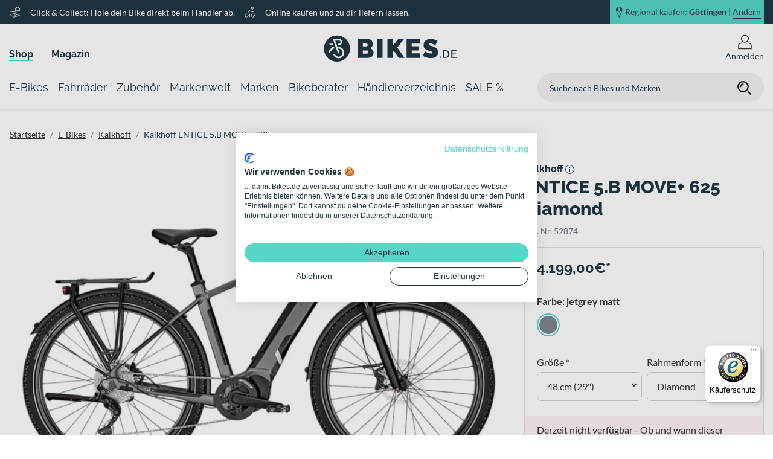

--- FILE ---
content_type: text/html; charset=UTF-8
request_url: https://www.bikes.de/shop/e-bikes/marke.kalkhoff/kalkhoff-entice-5-b-moveplus-625-2022/
body_size: 185357
content:
<!DOCTYPE html>



<html lang="de">

<head>
    <meta charset="UTF-8">
    
    <title>
                    Kalkhoff ENTICE 5.B MOVE+ 625 2022 kaufen | Bikes.de
                                    </title>
    <meta name="viewport" content="width=device-width, initial-scale=1, maximum-scale=1, minimum-scale=1, user-scalable=no, viewport-fit=cover">
    <meta name="msapplication-TileColor" content="#55d6c6">
    <meta name="theme-color" content="#203643">
    <meta name="robots" content="index, follow, max-snippet:-1, max-image-preview:large, max-video-preview:-1">
    <meta name="google-site-verification" content="g4J4wsPW1xf87mDAAU4ifPkSkslGoaYxyXTMBu4_vtc" />

            <meta name="description" content="Jetzt das Kalkhoff ENTICE 5.B MOVE+ 625 2022 online reservieren ► beim Händler in der Nähe mit Top-Service kaufen!" />
    
            <link rel="canonical" href="https://www.bikes.de/shop/e-bikes/marke.kalkhoff/kalkhoff-entice-5-b-moveplus-625-2022/" />
    
            
                        <link rel="apple-touch-icon" sizes="180x180" href="/apple-touch-icon.png">
            <link rel="icon" type="image/png" sizes="32x32" href="/favicon-32x32.png">
            <link rel="icon" type="image/png" sizes="16x16" href="/favicon-16x16.png">
            <link rel="manifest" href="/site.webmanifest">
            <link rel="mask-icon" href="/safari-pinned-tab.svg" color="#55d6c6">
            
            <link rel="stylesheet" href="/build/app.css">
    
            <script src="/build/runtime.js" defer></script><script src="/build/285.js" defer></script><script src="/build/app.js" defer></script>
    
    <script>
    const dfLayerOptions = {
        installationId: '4c7f7c09-d1be-4ee2-90c0-5dcc7b966932',
        zone: 'eu1'
    };

    (function (l, a, y, e, r, s) {
        r = l.createElement(a); r.onload = e; r.async = 1; r.src = y;
        s = l.getElementsByTagName(a)[0]; s.parentNode.insertBefore(r, s);
    })(document, 'script', 'https://cdn.doofinder.com/livelayer/1/js/loader.min.js', function () {
        doofinderLoader.load(dfLayerOptions);
    });
</script>

    <!-- Google Tag Manager -->
    <script>(function(w, d, s, l, i) {
            w[l] = w[l] || [];
            w[l].push({
                "gtm.start":
                    new Date().getTime(), event: "gtm.js"
            });
            var f = d.getElementsByTagName(s)[0],
                j = d.createElement(s), dl = l != "dataLayer" ? "&l=" + l : "";
            j.async = true;
            j.src =
                "https://www.googletagmanager.com/gtm.js?id=" + i + dl;
            f.parentNode.insertBefore(j, f);
        })(window, document, "script", "dataLayer", 'GTM-WZKHQXQ');</script>
    <!-- End Google Tag Manager -->

</head>
<body class="google-ad__product-detail">
<!-- Google Tag Manager (noscript) -->
<noscript>
    <iframe src="https://www.googletagmanager.com/ns.html?id=GTM-WZKHQXQ"
            height="0" width="0" style="display:none;visibility:hidden"></iframe>
</noscript>
<!-- End Google Tag Manager (noscript) -->


    
    
    <header class="">
                    <div class="header-static box-shadow">
            <div class="banner">
            <div class="banner-container row m-auto h-100">
                                    <div class="description col-xl-8 d-none d-xl-flex align-items-center flex-row pl-0">
                    <svg xmlns="http://www.w3.org/2000/svg" xmlns:xlink="http://www.w3.org/1999/xlink" width="23" height="23" viewBox="0 0 23 23">
  <defs>
    <clipPath id="clip-bikes_click_collect">
      <rect width="23" height="23"/>
    </clipPath>
  </defs>
  <g id="bikes_click_collect" clip-path="url(#clip-bikes_click_collect)">
    <g id="hand-heart" transform="translate(1.5 2.499)">
      <path id="Pfad_1812" data-name="Pfad 1812" d="M.5,12.483l6.223,4.136a2.406,2.406,0,0,0,2.09.28l9.686-3.22h0a3.1,3.1,0,0,0-3.745-1.547L10.1,13.679,5.3,10.09h5.9a1.3,1.3,0,0,0,1.3-1.3h0a1.3,1.3,0,0,0-1.08-1.278L6.09,6.63A9.495,9.495,0,0,0,4.506,6.5H.5" transform="translate(0 1.48)" fill="none" stroke="#fff" stroke-linecap="round" stroke-linejoin="round" stroke-width="1"/>
      <path id="Pfad_1819" data-name="Pfad 1819" d="M18.567,4.27,14.783,2,11,4.27V8.81h7.567Z" transform="translate(-0.277 -2.499)" fill="none" stroke="#fff" stroke-linecap="round" stroke-linejoin="round" stroke-miterlimit="10" stroke-width="1"/>
    </g>
  </g>
</svg>
        <p class="m-0">Click &amp; Collect: Hole dein Bike direkt beim Händler ab.</p>
                <svg xmlns="http://www.w3.org/2000/svg" xmlns:xlink="http://www.w3.org/1999/xlink" width="23" height="23" viewBox="0 0 23 23">
  <defs>
    <clipPath id="clip-bikes_probefahrt">
      <rect width="23" height="23"/>
    </clipPath>
  </defs>
  <g id="bikes_probefahrt" clip-path="url(#clip-bikes_probefahrt)">
    <g id="cycling" transform="translate(1.5 1.5)">
      <circle id="Ellipse_1" data-name="Ellipse 1" cx="3" cy="3" r="3" transform="translate(0.5 13.5)" fill="none" stroke="#fff" stroke-linecap="round" stroke-linejoin="round" stroke-width="1"/>
      <circle id="Ellipse_2" data-name="Ellipse 2" cx="3" cy="3" r="3" transform="translate(12.5 13.5)" fill="none" stroke="#fff" stroke-linecap="round" stroke-linejoin="round" stroke-width="1"/>
      <path id="Pfad_1" data-name="Pfad 1" d="M8.215,17.275V12.1L5.646,10.386a1.294,1.294,0,0,1-.2-1.992L8.392,5.449a1.294,1.294,0,0,1,1.992.2L12.1,8.215h3.883" transform="translate(1.345 1.345)" fill="none" stroke="#fff" stroke-linecap="round" stroke-linejoin="round" stroke-width="1"/>
      <circle id="Ellipse_3" data-name="Ellipse 3" cx="2" cy="2" r="2" transform="translate(12.5 0.5)" fill="none" stroke="#fff" stroke-linecap="round" stroke-linejoin="round" stroke-width="1"/>
    </g>
  </g>
</svg>
        <p class="m-0">Online kaufen und zu dir liefern lassen.</p>
    </div>
                                <div class="position col-12 col-xl-4 p-0">
                                            <div class="position-container d-flex justify-content-end p-0 ml-auto mr-0 w-100 h-100">
    <div class="position-background d-flex flex-row align-items-center justify-content-center justify-content-xl-end h-100">
        <svg xmlns="http://www.w3.org/2000/svg" xmlns:xlink="http://www.w3.org/1999/xlink" width="22" height="34" viewBox="0 0 22 34">
  <defs>
    <clipPath id="clip-bikes_standort_marker">
      <rect width="22" height="34"/>
    </clipPath>
  </defs>
  <g id="bikes_standort_marker" clip-path="url(#clip-bikes_standort_marker)">
    <path id="Pfad_102" data-name="Pfad 102" d="M1604.225,2920.745a8.075,8.075,0,0,0-8,8.147c0,4.5,8,19.853,8,19.853s8-15.352,8-19.853A8.075,8.075,0,0,0,1604.225,2920.745Zm0,12.94a4.92,4.92,0,1,1,4.829-4.918A4.874,4.874,0,0,1,1604.225,2933.685Z" transform="translate(-1592.883 -2918.245)" fill="none" stroke-width="2"/>
  </g>
</svg>
        <a data-toggle="modal" data-target="#positionModal" class="d-flex">
                                                    Regional kaufen: <b class="header-position-city">Göttingen</b> | <p>Ändern</p>
        </a>
    </div>
</div>
                                    </div>
            </div>
        </div>
                <div class="header-metanavigation">
            <div class="metanavigation-container h-100 row">
                                    <div class="metanavigation col-xl-5 w-100 p-0 d-none d-xl-flex align-items-end mb-2">
            <div class="metanavigation-entry active">
            <a href="/shop/">Shop</a>
        </div>
            <div class="metanavigation-entry ">
            <a href="/magazin/">Magazin</a>
        </div>
    </div>
                                                    <div class="logo col-6 col-sm-4 col-xl-2">
            <nav class="burger-menu">
    <button type="button" id="hamburg"></button>
    <label for="hamburg" class="hamburg">
        <span class="line"></span>
        <span class="line"></span>
        <span class="line"></span>
    </label>
</nav>
                <a href="/">
            <svg data-name="Ebene 1" xmlns="http://www.w3.org/2000/svg" viewBox="0 0 220 55" class="svg_logo">
    <defs>
        <style>
            .svg_logo .cls-1{fill:#203643;}
        </style>
    </defs>
    <path class="cls-1" d="M70.82,19a2.13,2.13,0,0,1,1.45.55,2.32,2.32,0,0,1,.62,1.82,2.17,2.17,0,0,1-.73,1.93,2.81,2.81,0,0,1-1.6.48H64.74V19Zm2.43,16a2.52,2.52,0,0,1-1.77.66H64.74V30.38h7.05a2,2,0,0,1,1.58.76A3,3,0,0,1,74,33.05,2.37,2.37,0,0,1,73.25,34.93Zm7.85-5.36a8.26,8.26,0,0,0-4.23-2.74,7,7,0,0,0,3.34-3,8.42,8.42,0,0,0,1.13-4.19,8.76,8.76,0,0,0-1.93-5.45,7.32,7.32,0,0,0-2.24-1.81,6.08,6.08,0,0,0-2.93-.71h-18V42.77H71.48a19.24,19.24,0,0,0,4.31-.46,11.61,11.61,0,0,0,3.58-1.42,7.17,7.17,0,0,0,2.4-2.47,7.06,7.06,0,0,0,.88-3.62A8.18,8.18,0,0,0,81.1,29.57Z"/>
    <path class="cls-1" d="M114,42.77v-9l2.37-2.44,7.71,11.42h9.8L121.84,25.61l11.29-13.93H123.5L114,23.51V11.68H105.5V42.77Zm-16.46,0V11.68H89V42.77Z"/>
    <polygon class="cls-1" points="145.82 35.33 145.82 30.43 157.11 30.43 157.11 23.5 145.82 23.5 145.82 19.13 159.04 19.13 159.04 11.69 137.29 11.69 137.29 42.77 159.44 42.77 159.44 35.33 145.82 35.33"/>
    <path class="cls-1" d="M188.64,14.79c-.7-.35-1.49-.72-2.36-1.12s-1.82-.75-2.83-1.09a28.15,28.15,0,0,0-3.13-.83,16.64,16.64,0,0,0-3.33-.33,14.21,14.21,0,0,0-4.4.68,11.69,11.69,0,0,0-3.7,2,9.5,9.5,0,0,0-2.56,3.29,10.39,10.39,0,0,0-.94,4.55,9,9,0,0,0,.46,3,6.55,6.55,0,0,0,1.43,2.35,9.55,9.55,0,0,0,2.45,1.83,23.08,23.08,0,0,0,3.54,1.51c.94.33,1.82.6,2.65.83s1.57.47,2.21.71a4.71,4.71,0,0,1,1.51.81,1.37,1.37,0,0,1,.55,1.11,1.14,1.14,0,0,1-.55,1,3.64,3.64,0,0,1-1.95.37,12.72,12.72,0,0,1-3.61-.53,22.68,22.68,0,0,1-3.17-1.18,25.15,25.15,0,0,1-3.2-1.71L164,39.53A22.74,22.74,0,0,0,167.08,41a30.3,30.3,0,0,0,3.41,1.14,29.78,29.78,0,0,0,3.57.74,23.48,23.48,0,0,0,3.5.26,18.18,18.18,0,0,0,4.27-.5A11.26,11.26,0,0,0,185.64,41a8.52,8.52,0,0,0,2.72-3,9.88,9.88,0,0,0,1-4.71,9.38,9.38,0,0,0-.66-3.72,7.34,7.34,0,0,0-1.88-2.61,12.46,12.46,0,0,0-3-1.86A33.58,33.58,0,0,0,180,23.64c-.91-.3-1.72-.54-2.43-.75a13.54,13.54,0,0,1-1.82-.63,3.56,3.56,0,0,1-1.14-.73,1.35,1.35,0,0,1-.39-1,1.22,1.22,0,0,1,.67-1.18,3.92,3.92,0,0,1,1.82-.36,9.47,9.47,0,0,1,2.87.47,23.57,23.57,0,0,1,2.65,1,24.78,24.78,0,0,1,2.71,1.4Z"/><path class="cls-1" d="M22,5.78A21.63,21.63,0,1,0,43.65,27.41,21.64,21.64,0,0,0,22,5.78ZM9.28,34.49l-1.08-3,6.14-7h2.84l1,2.77h-2.6Zm.05-15.26h5.92l1,2.77H10.34ZM33.88,36.06a9.5,9.5,0,0,1-9.2,7.38,9.68,9.68,0,0,1-2.08-.23A9.38,9.38,0,0,1,15.72,37h3c.1.19.21.39.33.58a6.66,6.66,0,0,0,4.18,2.93,6.56,6.56,0,0,0,1.47.17,6.68,6.68,0,0,0,1.45-13.19,6.51,6.51,0,0,0-1.45-.16h-.95L26,33.56a1.39,1.39,0,0,1-.83,1.78,1.55,1.55,0,0,1-.47.08,1.4,1.4,0,0,1-1.31-.91L18.85,22h0L15,11.38H25.5A5.32,5.32,0,0,1,25.5,22h-.8a1.39,1.39,0,0,1,0-2.77h.8A2.54,2.54,0,0,0,28,16.7a2.57,2.57,0,0,0-.74-1.8,2.54,2.54,0,0,0-1.8-.75H19l3.26,9h0l.52,1.44h1.94a9.56,9.56,0,0,1,2.06.23A9.45,9.45,0,0,1,33.88,36.06Z"/><path class="cls-1" d="M213.31,41V37.12H219V35.46h-5.66v-3.6h6.53V30.1h-8.52V42.76H220V41Zm-7.47-2.76a4,4,0,0,1-.79,1.45,3.59,3.59,0,0,1-1.3,1A4.18,4.18,0,0,1,202,41h-2.5V31.86H202a4.35,4.35,0,0,1,1.74.34,3.66,3.66,0,0,1,1.3.94,4,4,0,0,1,.82,1.43,6,6,0,0,1,.27,1.84A5.93,5.93,0,0,1,205.84,38.23ZM202,42.76a6.84,6.84,0,0,0,2.54-.46A5.56,5.56,0,0,0,206.47,41a5.73,5.73,0,0,0,1.24-2,7.44,7.44,0,0,0,.43-2.61,7.53,7.53,0,0,0-.39-2.45,5.6,5.6,0,0,0-1.17-2,5.46,5.46,0,0,0-1.92-1.35,6.57,6.57,0,0,0-2.68-.5h-4.5V42.76Zm-8.08,0V40.47h-1.62v2.29Z"/>
</svg>
        </a>
    </div>
                                <div class="profile col-6 col-sm-8 col-xl-5 d-flex align-items-center justify-content-end">
                    <div class="search d-xl-none">
                                                    <div class="input-wrapper">
    <form action="/search/" method="get" name="search-form">
        <input placeholder="Suche nach Bikes und Marken" type="search" name="search" required>
        <button class="search-button"><svg xmlns="http://www.w3.org/2000/svg" viewBox="0 0 24 24" width="24" height="24" class="search_icon">
    <g class="icon_search bikes_icon" stroke-linecap="round" stroke-linejoin="round" stroke-width="2" stroke="currentColor">
        <line data-color="color-2" x1="22" y1="22" x2="18" y2="18" fill="none" stroke-miterlimit="10"/>
        <circle cx="10" cy="10" r="8" fill="none" stroke="currentColor" stroke-miterlimit="10"/>
        <path data-cap="butt" data-color="color-2" d="M6,10a4,4,0,0,1,4-4" fill="none" stroke-miterlimit="10"/>
    </g>
</svg>
</button>
    </form>
</div>
                                            </div>
                                            <div class="search-icon">
    <svg xmlns="http://www.w3.org/2000/svg" viewBox="0 0 24 24" width="24" height="24" class="search_icon">
    <g class="icon_search bikes_icon" stroke-linecap="round" stroke-linejoin="round" stroke-width="2" stroke="currentColor">
        <line data-color="color-2" x1="22" y1="22" x2="18" y2="18" fill="none" stroke-miterlimit="10"/>
        <circle cx="10" cy="10" r="8" fill="none" stroke="currentColor" stroke-miterlimit="10"/>
        <path data-cap="butt" data-color="color-2" d="M6,10a4,4,0,0,1,4-4" fill="none" stroke-miterlimit="10"/>
    </g>
</svg>
</div>
                                                                <div class="icon icon-flyout mr-0 position-relative">
    <a class="icon-link cursor" href="/login" >
        <?xml version="1.0" encoding="utf-8"?>
<!DOCTYPE svg PUBLIC "-//W3C//DTD SVG 1.1//EN" "http://www.w3.org/Graphics/SVG/1.1/DTD/svg11.dtd">
<svg version="1.1" id="Ebene_1" xmlns="http://www.w3.org/2000/svg" xmlns:xlink="http://www.w3.org/1999/xlink" x="0px" y="0px"
	 width="120px" height="120px" viewBox="0 0 120 120" enable-background="new 0 0 120 120" xml:space="preserve">
<g class="icon_account bikes_icon">
	<path d="M99.118,68.112c-3.864-1.149-8.531-2.311-13.817-3.275c-2.759,2.292-5.871,4.188-9.195,5.664
		c8.416,1.018,15.543,2.698,21.017,4.324c6.065,1.802,10.212,7.375,10.212,13.706v21.138H97.305V96.742
		c0-0.796-0.646-1.443-1.443-1.443c-0.802,0-1.443,0.647-1.443,1.443v12.927h-65.22V96.742c0-0.796-0.652-1.443-1.449-1.443
		c-0.796,0-1.443,0.647-1.443,1.443v12.927h-13.64V88.531c0-6.325,4.158-11.904,10.223-13.706
		c5.468-1.626,12.601-3.307,21.021-4.324c-3.334-1.476-6.441-3.372-9.211-5.67c-5.28,0.971-9.947,2.132-13.817,3.281
		C11.859,70.8,5.655,79.104,5.655,88.531v28.148h108.689V88.531C114.345,79.104,108.158,70.8,99.118,68.112z"/>
	<path d="M59.995,65.403C77.262,65.397,91.25,51.415,91.25,34.15C91.244,16.895,77.262,2.903,59.995,2.898
		C42.75,2.903,28.75,16.889,28.745,34.15C28.75,51.418,42.75,65.397,59.995,65.403z M42.854,17.005
		c4.396-4.387,10.444-7.099,17.14-7.099c6.718,0,12.75,2.712,17.146,7.099c4.395,4.401,7.094,10.436,7.094,17.146
		c0,6.707-2.699,12.748-7.094,17.148c-4.396,4.39-10.428,7.099-17.146,7.099c-6.696,0-12.745-2.709-17.14-7.099
		c-4.401-4.401-7.104-10.441-7.104-17.148C35.75,27.449,38.454,21.406,42.854,17.005z"/>
</g>
</svg>
                    <p class="mb-0">Anmelden</p>
            </a>
    <div class="position-absolute flyout-wrapper">
                    <div class="position-relative login-flyout flex-column align-items-center w-100">
    <p class="h4 font-weight-bold">
        Du bist noch nicht angemeldet
    </p>
    <a href="/login?allowGuest=" class="btn btn-primary btn-lg btn-block btn-login login my-2">
        Jetzt anmelden
    </a>
    <p class="mb-0 mt-2 h5">
        Neuer Kunde? <a href="/registrieren" class="default-link register-link">Jetzt registrieren</a>
    </p>
</div>
            </div>
</div>
<div class="icon d-none">
    <a href="#" class="icon-link">
        <?xml version="1.0" encoding="utf-8"?>
<!DOCTYPE svg PUBLIC "-//W3C//DTD SVG 1.1//EN" "http://www.w3.org/Graphics/SVG/1.1/DTD/svg11.dtd">
<svg version="1.1" id="Ebene_1" xmlns="http://www.w3.org/2000/svg" xmlns:xlink="http://www.w3.org/1999/xlink" x="0px" y="0px"
	 width="120px" height="120px" viewBox="0 0 120 120" enable-background="new 0 0 120 120" xml:space="preserve">
<g class="icon_wishlist bikes_icon">
	<path d="M105.65,19.587c-6.148-6.148-14.231-9.239-22.293-9.239c-8.056,0-16.145,3.091-22.293,9.239
		c-0.409,0.407-0.686,0.871-1.067,1.302c-0.376-0.431-0.658-0.901-1.062-1.302c-6.143-6.148-14.243-9.239-22.293-9.239
		c-8.051,0-16.145,3.091-22.287,9.239C8.201,25.73,5.11,33.819,5.116,41.877c-0.006,8.064,3.085,16.15,9.239,22.301l45.642,45.656
		l45.653-45.656c6.148-6.151,9.244-14.237,9.233-22.301C114.895,33.819,111.799,25.735,105.65,19.587z M100.702,59.225
		L59.997,99.921L19.309,59.225c-4.799-4.799-7.188-11.061-7.192-17.347c0.005-6.289,2.394-12.537,7.192-17.336
		c4.794-4.799,11.042-7.182,17.334-7.188c6.281,0.005,12.545,2.389,17.345,7.188c1.172,1.181,2.2,2.447,3.091,3.788l2.908,4.39
		l2.925-4.379c0.901-1.352,1.924-2.618,3.102-3.799c4.799-4.799,11.059-7.182,17.345-7.188c6.292,0.005,12.545,2.389,17.345,7.188
		c4.793,4.796,7.171,11.047,7.177,17.336C107.873,48.164,105.495,54.426,100.702,59.225z"/>
	<path d="M35.415,26.313c-7.646,0.006-13.845,6.209-13.845,13.856c0,2.963,0.935,5.717,2.516,7.97
		c0.371,0.528,1.101,0.655,1.631,0.282c0.525-0.368,0.652-1.1,0.288-1.625c-1.321-1.874-2.096-4.161-2.096-6.626
		c0.011-6.358,5.153-11.5,11.506-11.511c2.389,0,4.601,0.727,6.431,1.96c0.553,0.368,1.271,0.221,1.637-0.31
		c0.359-0.537,0.21-1.264-0.315-1.623C40.949,27.192,38.279,26.313,35.415,26.313z"/>
</g>
</svg>
        <p>Merkzettel</p>
    </a>
</div>
                        <div class="cart d-none">
    <?xml version="1.0" encoding="utf-8"?>
<!DOCTYPE svg PUBLIC "-//W3C//DTD SVG 1.1//EN" "http://www.w3.org/Graphics/SVG/1.1/DTD/svg11.dtd">
<svg version="1.1" id="Ebene_1" xmlns="http://www.w3.org/2000/svg" xmlns:xlink="http://www.w3.org/1999/xlink" x="0px" y="0px"
	 width="120px" height="120px" viewBox="0 0 120 120" enable-background="new 0 0 120 120" xml:space="preserve">
<g class="icon_basket bikes_icon">
<path d="M110.773,54.862l-24.46-17.071c-0.575-0.412-1.283-0.633-2.002-0.633H51.536L20.938,12.927
	c-1.515-1.2-3.721-0.948-4.921,0.57c-1.199,1.521-0.951,3.718,0.569,4.921l23.67,18.74H11.224c-1.078,0-2.112,0.509-2.765,1.355
	c-0.658,0.851-0.896,1.974-0.631,3.016l17.068,66.968c0.398,1.548,1.808,2.643,3.4,2.643h80.469c0.929,0,1.83-0.376,2.477-1.028
	c0.658-0.652,1.034-1.56,1.034-2.478V57.732C112.277,56.579,111.714,55.518,110.773,54.862z M21.663,67.438h19.783l4.174,18.39
	H26.351L21.663,67.438z M43.85,67.438h22.271v18.39H48.014L43.85,67.438z M66.121,44.169v20.935H43.314L38.57,44.169H66.121z
	 M105.267,85.828h-15.26l2.919-18.39h12.341V85.828z M87.651,85.828H68.46v-18.39h22.11L87.651,85.828z M66.121,88.161v15.968
	h-13.96l-3.61-15.968H66.121z M68.46,88.161h18.826l-2.538,15.968H68.46V88.161z M89.636,88.161h15.631v15.968H87.104L89.636,88.161
	z M105.267,65.104H93.291l1.984-12.515l9.991,6.969V65.104z M93.163,51.111L90.94,65.104H68.46V44.169h14.751L93.163,51.111z
	 M36.176,44.169l4.744,20.935h-19.85l-5.335-20.935H36.176z M26.949,88.161h19.196l3.616,15.968H31.018L26.949,88.161z"/>
</g>
</svg>
    <div class="item-count">
        10
    </div>
</div>
                                    </div>
            </div>
        </div>
        <div class="header-navigation">
            <div class="navigation-container row">
                <nav class="navigation navbar d-flex align-items-center justify-content-start">
                                                <div class="main-navigation-item h-100" data-target="nav-item-e-bikes">
        <a href="/shop/e-bikes/"
           class="d-flex align-items-center">
            <span>E-Bikes</span>
        </a>
                    <div class="flyout navigation-flyout box-shadow nav-item-e-bikes d-none border-bottom w-100">
    <div class="position-relative">
        <div class="row background-color-row position-absolute w-100 h-100 m-0">
                        <div class="col-6 bg-white"></div>
            <div class="col-6 bg-gray"></div>
        </div>
        <div class="flyout-content-wrapper d-flex m-auto">
            <div class="row sub-navigation-row w-100 m-0">
                                    <div class="col-2 pl-0 pr-0">
    <div class="column-container m-0 h-100">
        <ul class="shop h-100 m-0">

            
                                                                                            <li class="pt-2 pb-2 shop markenwelt children-exists">
                                                                                                                    <a href="/shop/e-bikes/e-trekking/">
                                                                    E-Trekking
                                    <div class="arrow-right"></div>
                                                            </a>
                        </li>
                                                    <ul class="p-0 h-100 m-0 border-0">
            <li class="pt-2 pb-2">
                                                    <a href="/shop/e-bikes/e-trekking/e-trekkingbikes/">E-Trekkingbikes</a>
        </li>
            <li class="pt-2 pb-2">
                                                    <a href="/shop/e-bikes/e-trekking/e-crossbikes/">E-Crossbikes</a>
        </li>
            <li class="pt-2 pb-2">
                                                    <a href="/shop/e-bikes/e-trekking/e-suv/">E-SUV Bikes</a>
        </li>
    </ul>
                                                                                                                                                                                                                                                                                                                                            </ul>
    </div>
</div>
                                                    <div class="col-2 pl-0 pr-0">
    <div class="column-container m-0 h-100">
        <ul class="shop h-100 m-0">

            
                                                                                            <li class="pt-2 pb-2 shop markenwelt children-exists">
                                                                                                                    <a href="/shop/e-bikes/e-city/">
                                                                    E-City
                                    <div class="arrow-right"></div>
                                                            </a>
                        </li>
                                                    <ul class="p-0 h-100 m-0 border-0">
            <li class="pt-2 pb-2">
                                                    <a href="/shop/e-bikes/e-city/e-citybikes/">E-Citybikes</a>
        </li>
            <li class="pt-2 pb-2">
                                                    <a href="/shop/e-bikes/e-city/e-urbanbikes/">E-Urbanbikes</a>
        </li>
    </ul>
                                                                                                                                                                                                                                                        </ul>
    </div>
</div>
                                                    <div class="col-2 pl-0 pr-0">
    <div class="column-container m-0 h-100">
        <ul class="shop h-100 m-0">

            
                                                                                            <li class="pt-2 pb-2 shop markenwelt children-exists">
                                                                                                                    <a href="/shop/e-bikes/e-mtb/">
                                                                    E-Mountainbikes
                                    <div class="arrow-right"></div>
                                                            </a>
                        </li>
                                                    <ul class="p-0 h-100 m-0 border-0">
            <li class="pt-2 pb-2">
                                                    <a href="/shop/e-bikes/e-mtb/e-mtb-hardtails/">E-MTB Hardtails</a>
        </li>
            <li class="pt-2 pb-2">
                                                    <a href="/shop/e-bikes/e-mtb/e-mtb-fullys/">E-MTB Fullys</a>
        </li>
    </ul>
                                                                                                                                                                                                                                                        </ul>
    </div>
</div>
                                                    <div class="col-2 pl-0 pr-0">
    <div class="column-container m-0 h-100">
        <ul class="shop h-100 m-0">

            
                                                                                            <li class="pt-2 pb-2 shop markenwelt children-exists">
                                                                                                                    <a href="/shop/e-bikes/e-race/">
                                                                    E-Race
                                    <div class="arrow-right"></div>
                                                            </a>
                        </li>
                                                    <ul class="p-0 h-100 m-0 border-0">
            <li class="pt-2 pb-2">
                                                    <a href="/shop/e-bikes/e-race/e-rennraeder/">E-Rennräder</a>
        </li>
            <li class="pt-2 pb-2">
                                                    <a href="/shop/e-bikes/e-race/e-gravel/">E-Gravel Bikes</a>
        </li>
            <li class="pt-2 pb-2">
                                                    <a href="/shop/e-bikes/e-race/e-fitnessbikes/">E-Fitnessbikes</a>
        </li>
    </ul>
                                                                                                                                                                                                                                                                                                                                            </ul>
    </div>
</div>
                                                    <div class="col-2 pl-0 pr-0">
    <div class="column-container m-0 h-100">
        <ul class="shop h-100 m-0">

            
                                                                                            <li class="pt-2 pb-2 shop markenwelt children-exists">
                                                                                                                    <a href="/shop/e-bikes/e-lastenfahrraeder/">
                                                                    E-Lastenfahrräder
                                    <div class="arrow-right"></div>
                                                            </a>
                        </li>
                                                                                                                                                        <li class="pt-2 pb-2 shop markenwelt children-exists">
                                                                                                                    <a href="/shop/e-bikes/e-kompaktraeder/">
                                                                    E-Kompakträder
                                    <div class="arrow-right"></div>
                                                            </a>
                        </li>
                                                                                                                                                        <li class="pt-2 pb-2 shop markenwelt children-exists">
                                                                                                                    <a href="/shop/e-bikes/e-tandems/">
                                                                    E-Tandems
                                    <div class="arrow-right"></div>
                                                            </a>
                        </li>
                                                                                                                                                        <li class="pt-2 pb-2 shop markenwelt children-exists">
                                                                                                                    <a href="/shop/e-bikes/e-kinder-jugend/">
                                                                    Kinder- &amp; Jugend-E-Bikes
                                    <div class="arrow-right"></div>
                                                            </a>
                        </li>
                                                                                                                                                        <li class="pt-2 pb-2 shop markenwelt children-exists">
                                                                                                                    <a href="/shop/e-bikes/s-pedelecs/">
                                                                    S-Pedelecs bis 45 km/h
                                    <div class="arrow-right"></div>
                                                            </a>
                        </li>
                                                                                </ul>
    </div>
</div>
                                                    <div class="col-2 pl-0 pr-0">
    <div class="column-container m-0 h-100">
        <ul class="magazin h-100 m-0">

                            <li class="pt-2 pb-2 children-exists">
                    <a href="https://www.bikes.de/magazin/">Magazin
                        <div class="arrow-right"></div>
                    </a>
                </li>
            
                                                <li class="pt-2 pb-2">
                        <a href="/magazin/bikes-technik/e-bike/15-ebike-begriffe">Das kleine ABC des E-Bikes</a>
                    </li>
                                                                <li class="pt-2 pb-2">
                        <a href="/magazin/bikes-technik/e-bike/fahrradtypen-das-kann-ein-trekking-e-bike">Fahrradtypen: Das kann ein Trekking E-Bike</a>
                    </li>
                                                                <li class="pt-2 pb-2">
                        <a href="/magazin/bikes-technik/e-bike/ebike-kaufberatung">E-Bike-Kaufberatung: So findest du das richtige E-Bike</a>
                    </li>
                                    </ul>
    </div>
</div>
                            </div>
        </div>
    </div>
            <div class="navigation-flyout--brand border-top w-100">
            <div class="flyout-content-wrapper d-flex flex-column m-auto">
                <div class="row brand-row w-100 m-0">
                                            <div class="col-2 pl-0 pr-0 d-flex align-items-center justify-content-center py-2">
                            <a >
                                <img src="//images.ctfassets.net/ph3r8wzm8c1x/ZgsKTyEIXbbk8fcc0Xb5F/8de3d96367149a46602baa64adca573d/logo_cube_2.svg" alt="Cube">
                            </a>
                        </div>
                                            <div class="col-2 pl-0 pr-0 d-flex align-items-center justify-content-center py-2">
                            <a >
                                <img src="//images.ctfassets.net/ph3r8wzm8c1x/5kSI6ui31cmWbUz8VOitT9/9699704be204e3b09815ef0f629c948a/Raymon_logo_black_schriftzug.png" alt="Raymon">
                            </a>
                        </div>
                                            <div class="col-2 pl-0 pr-0 d-flex align-items-center justify-content-center py-2">
                            <a >
                                <img src="//images.ctfassets.net/ph3r8wzm8c1x/24auVSdPubpzORaNqxcFBO/93e722aa953c3615b44a8fc0687c1688/logo_bergamont.png" alt="Bergamont">
                            </a>
                        </div>
                                            <div class="col-2 pl-0 pr-0 d-flex align-items-center justify-content-center py-2">
                            <a >
                                <img src="//images.ctfassets.net/ph3r8wzm8c1x/3xAL8QdYWzyqwFuy1A3Xxn/673c1692e56b579ee82e84dd7e6d8efa/logo_flyer__1_.svg" alt="FLYER">
                            </a>
                        </div>
                                            <div class="col-2 pl-0 pr-0 d-flex align-items-center justify-content-center py-2">
                            <a >
                                <img src="//images.ctfassets.net/ph3r8wzm8c1x/2qGS6m8cWRtcfiDuLn0bd6/8c2185f58fed8b99a138cb16f9264d59/logo_ghost.svg" alt="Ghost">
                            </a>
                        </div>
                                            <div class="col-2 pl-0 pr-0 d-flex align-items-center justify-content-center py-2">
                            <a >
                                <img src="//images.ctfassets.net/ph3r8wzm8c1x/3kNyNdn1TwxbKj90ULOJr0/e4e0d38f3765fa1e52f6716c230f1ad5/logo_kalkhoff.svg" alt="Kalkhoff">
                            </a>
                        </div>
                                    </div>
            </div>
        </div>
    </div>
            </div>
    <div class="main-navigation-item h-100" data-target="nav-item-fahrraeder">
        <a href="/shop/fahrraeder/"
           class="d-flex align-items-center">
            <span>Fahrräder</span>
        </a>
                    <div class="flyout navigation-flyout box-shadow nav-item-fahrraeder d-none border-bottom w-100">
    <div class="position-relative">
        <div class="row background-color-row position-absolute w-100 h-100 m-0">
                        <div class="col-6 bg-white"></div>
            <div class="col-6 bg-gray"></div>
        </div>
        <div class="flyout-content-wrapper d-flex m-auto">
            <div class="row sub-navigation-row w-100 m-0">
                                    <div class="col-2 pl-0 pr-0">
    <div class="column-container m-0 h-100">
        <ul class="shop h-100 m-0">

            
                                                                                            <li class="pt-2 pb-2 shop markenwelt children-exists">
                                                                                                                    <a href="/shop/fahrraeder/trekking/">
                                                                    Trekking
                                    <div class="arrow-right"></div>
                                                            </a>
                        </li>
                                                    <ul class="p-0 h-100 m-0 border-0">
            <li class="pt-2 pb-2">
                                                    <a href="/shop/fahrraeder/trekking/trekkingbikes/">Trekkingbikes</a>
        </li>
            <li class="pt-2 pb-2">
                                                    <a href="/shop/fahrraeder/trekking/crossbikes/">Crossbikes</a>
        </li>
    </ul>
                                                                                                                                                                                                                                                        </ul>
    </div>
</div>
                                                    <div class="col-2 pl-0 pr-0">
    <div class="column-container m-0 h-100">
        <ul class="shop h-100 m-0">

            
                                                                                            <li class="pt-2 pb-2 shop markenwelt children-exists">
                                                                                                                    <a href="/shop/fahrraeder/city/">
                                                                    City
                                    <div class="arrow-right"></div>
                                                            </a>
                        </li>
                                                    <ul class="p-0 h-100 m-0 border-0">
            <li class="pt-2 pb-2">
                                                    <a href="/shop/fahrraeder/city/citybikes/">Citybikes</a>
        </li>
            <li class="pt-2 pb-2">
                                                    <a href="/shop/fahrraeder/city/urbanbikes/">Urbanbikes</a>
        </li>
            <li class="pt-2 pb-2">
                                                    <a href="/shop/fahrraeder/city/hollandraeder/">Hollandräder</a>
        </li>
    </ul>
                                                                                                                                                                                                                                                                                                                                            </ul>
    </div>
</div>
                                                    <div class="col-2 pl-0 pr-0">
    <div class="column-container m-0 h-100">
        <ul class="shop h-100 m-0">

            
                                                                                            <li class="pt-2 pb-2 shop markenwelt children-exists">
                                                                                                                    <a href="/shop/fahrraeder/mtb/">
                                                                    Mountainbikes
                                    <div class="arrow-right"></div>
                                                            </a>
                        </li>
                                                    <ul class="p-0 h-100 m-0 border-0">
            <li class="pt-2 pb-2">
                                                    <a href="/shop/fahrraeder/mtb/mtb-hardtails/">MTB Hardtails</a>
        </li>
            <li class="pt-2 pb-2">
                                                    <a href="/shop/fahrraeder/mtb/mtb-fullys/">MTB Fullys</a>
        </li>
            <li class="pt-2 pb-2">
                                                    <a href="/shop/fahrraeder/mtb/fatbikes/">Fatbikes</a>
        </li>
            <li class="pt-2 pb-2">
                                                    <a href="/shop/fahrraeder/mtb/bmx/">BMX</a>
        </li>
    </ul>
                                                                                                                                                                                                                                                                                                                                                                                                                                </ul>
    </div>
</div>
                                                    <div class="col-2 pl-0 pr-0">
    <div class="column-container m-0 h-100">
        <ul class="shop h-100 m-0">

            
                                                                                            <li class="pt-2 pb-2 shop markenwelt children-exists">
                                                                                                                    <a href="/shop/fahrraeder/race/">
                                                                    Race
                                    <div class="arrow-right"></div>
                                                            </a>
                        </li>
                                                    <ul class="p-0 h-100 m-0 border-0">
            <li class="pt-2 pb-2">
                                                    <a href="/shop/fahrraeder/race/rennraeder/">Rennräder</a>
        </li>
            <li class="pt-2 pb-2">
                                                    <a href="/shop/fahrraeder/race/gravel/">Gravel Bikes</a>
        </li>
            <li class="pt-2 pb-2">
                                                    <a href="/shop/fahrraeder/race/fitnessbikes/">Fitnessbikes</a>
        </li>
            <li class="pt-2 pb-2">
                                                    <a href="/shop/fahrraeder/race/cyclocross/">Cyclocross Bikes</a>
        </li>
    </ul>
                                                                                                                                                                                                                                                                                                                                                                                                                                </ul>
    </div>
</div>
                                                    <div class="col-2 pl-0 pr-0">
    <div class="column-container m-0 h-100">
        <ul class="shop h-100 m-0">

            
                                                                                            <li class="pt-2 pb-2 shop markenwelt children-exists">
                                                                                                                    <a href="/shop/fahrraeder/lastenfahrraeder/">
                                                                    Lastenfahrräder
                                    <div class="arrow-right"></div>
                                                            </a>
                        </li>
                                                                                                                                                        <li class="pt-2 pb-2 shop markenwelt children-exists">
                                                                                                                    <a href="/shop/fahrraeder/faltraeder/">
                                                                    Kompakt-, Falt- &amp; Klappräder
                                    <div class="arrow-right"></div>
                                                            </a>
                        </li>
                                                                                                                                                        <li class="pt-2 pb-2 shop markenwelt children-exists">
                                                                                                                    <a href="/shop/fahrraeder/tandems/">
                                                                    Tandems
                                    <div class="arrow-right"></div>
                                                            </a>
                        </li>
                                                                                                                                                        <li class="pt-2 pb-2 shop markenwelt children-exists">
                                                                                                                    <a href="/shop/fahrraeder/kinder-jugend/">
                                                                    Kinder- &amp; Jugendfahrräder
                                    <div class="arrow-right"></div>
                                                            </a>
                        </li>
                                                    <ul class="p-0 h-100 m-0 border-0">
            <li class="pt-2 pb-2">
                                                    <a href="/shop/fahrraeder/kinder-jugend/12-18-zoll/">Kinderfahrräder bis 18 Zoll</a>
        </li>
            <li class="pt-2 pb-2">
                                                    <a href="/shop/fahrraeder/kinder-jugend/20-24-zoll/">Kinderfahrräder 20 - 24 Zoll</a>
        </li>
            <li class="pt-2 pb-2">
                                                    <a href="/shop/fahrraeder/kinder-jugend/26-zoll/">Jugendfahrräder ab 26 Zoll</a>
        </li>
            <li class="pt-2 pb-2">
                                                    <a href="/shop/fahrraeder/kinder-jugend/laufraeder/">Laufräder</a>
        </li>
            <li class="pt-2 pb-2">
                                                    <a href="/shop/fahrraeder/kinder-jugend/dreiraeder/">Dreiräder</a>
        </li>
            <li class="pt-2 pb-2">
                                                    <a href="/shop/fahrraeder/kinder-jugend/roller/">Roller</a>
        </li>
    </ul>
                                                                                </ul>
    </div>
</div>
                                                    <div class="col-2 pl-0 pr-0">
    <div class="column-container m-0 h-100">
        <ul class="magazin h-100 m-0">

                            <li class="pt-2 pb-2 children-exists">
                    <a href="https://www.bikes.de/magazin/">Magazin
                        <div class="arrow-right"></div>
                    </a>
                </li>
            
                                                <li class="pt-2 pb-2">
                        <a href="/magazin/bikes-technik/fahrrad/gravelbike-rennrad-unterschiede">Gravelbike oder Rennrad?</a>
                    </li>
                                                                <li class="pt-2 pb-2">
                        <a href="/magazin/bikes-technik/fahrrad/kinderfahrrad-welches-kaufen">Kinderfahrrad: Welches kaufen?</a>
                    </li>
                                                                <li class="pt-2 pb-2">
                        <a href="/magazin/bikes-technik/fahrrad/faltrad-kaufberatung">Faltrad: kompakter Allrounder für City und Reise</a>
                    </li>
                                    </ul>
    </div>
</div>
                            </div>
        </div>
    </div>
            <div class="navigation-flyout--brand border-top w-100">
            <div class="flyout-content-wrapper d-flex flex-column m-auto">
                <div class="row brand-row w-100 m-0">
                                            <div class="col-2 pl-0 pr-0 d-flex align-items-center justify-content-center py-2">
                            <a >
                                <img src="//images.ctfassets.net/ph3r8wzm8c1x/5e1WNWCP4sdo5R1vLnIbNL/f7ea75b1c40ffc7069e2a3d180a054d5/logo_woom_rot.svg" alt="woom">
                            </a>
                        </div>
                                            <div class="col-2 pl-0 pr-0 d-flex align-items-center justify-content-center py-2">
                            <a >
                                <img src="//images.ctfassets.net/ph3r8wzm8c1x/6J67I9a39E6qxWYGO4yKcx/42436b0cb7880b48b270a28ecb422c38/STEVENS_ohneBikes_2012_Black_4c.png" alt="Stevens">
                            </a>
                        </div>
                                            <div class="col-2 pl-0 pr-0 d-flex align-items-center justify-content-center py-2">
                            <a >
                                <img src="//images.ctfassets.net/ph3r8wzm8c1x/5MZsgWNN8zcSawW8LhXxm2/5c70837f1d4a103c17488e870b562d15/logo_scott.svg" alt="Scott">
                            </a>
                        </div>
                                            <div class="col-2 pl-0 pr-0 d-flex align-items-center justify-content-center py-2">
                            <a >
                                <img src="//images.ctfassets.net/ph3r8wzm8c1x/3g46qd1eSXz6XS20ERTn6Q/5caf41be7380ab12eebe8e72ec5e16a7/logo_puky.svg" alt="Puky">
                            </a>
                        </div>
                                            <div class="col-2 pl-0 pr-0 d-flex align-items-center justify-content-center py-2">
                            <a >
                                <img src="//images.ctfassets.net/ph3r8wzm8c1x/LIS1x4mXpmC2esvaGk8df/f659b62e75ce2619e505cdef33e30904/logo_giant.svg" alt="GIANT">
                            </a>
                        </div>
                                            <div class="col-2 pl-0 pr-0 d-flex align-items-center justify-content-center py-2">
                            <a >
                                <img src="//images.ctfassets.net/ph3r8wzm8c1x/J16bS4XZDYn9BxXysoWQt/c1a39d7e9cbed13f06a3f6aea7c70665/logo_conway.svg" alt="Conway">
                            </a>
                        </div>
                                    </div>
            </div>
        </div>
    </div>
            </div>
    <div class="main-navigation-item h-100" data-target="nav-item-fahrradzubehoer">
        <a href="/shop/fahrradzubehoer/"
           class="d-flex align-items-center">
            <span>Zubehör</span>
        </a>
                    <div class="flyout navigation-flyout box-shadow nav-item-fahrradzubehoer d-none border-bottom w-100">
    <div class="position-relative">
        <div class="row background-color-row position-absolute w-100 h-100 m-0">
                        <div class="col-6 bg-white"></div>
            <div class="col-6 bg-gray"></div>
        </div>
        <div class="flyout-content-wrapper d-flex m-auto">
            <div class="row sub-navigation-row w-100 m-0">
                                    <div class="col-2 pl-0 pr-0">
    <div class="column-container m-0 h-100">
        <ul class="shop h-100 m-0">

            
                                                                                            <li class="pt-2 pb-2 shop markenwelt children-exists">
                                                                                                                    <a href="/shop/fahrradzubehoer/fahrradanhaenger/">
                                                                    Fahrradanhänger
                                    <div class="arrow-right"></div>
                                                            </a>
                        </li>
                                                    <ul class="p-0 h-100 m-0 border-0">
            <li class="pt-2 pb-2">
                                                    <a href="/shop/fahrradzubehoer/fahrradanhaenger/kinderanhaenger/">Kinderanhänger</a>
        </li>
            <li class="pt-2 pb-2">
                                                    <a href="/shop/fahrradzubehoer/fahrradanhaenger/transportanhaenger/">Transportanhänger</a>
        </li>
            <li class="pt-2 pb-2">
                                                    <a href="/shop/fahrradzubehoer/fahrradanhaenger/hundeanhaenger/">Hundeanhänger</a>
        </li>
    </ul>
                                                                                                                                                                                                                                                                                                                                            </ul>
    </div>
</div>
                                                    <div class="col-2 pl-0 pr-0">
    <div class="column-container m-0 h-100">
        <ul class="shop h-100 m-0">

            
                    </ul>
    </div>
</div>
                                                    <div class="col-2 pl-0 pr-0">
    <div class="column-container m-0 h-100">
        <ul class=" h-100 m-0">

            
                    </ul>
    </div>
</div>
                                                    <div class="col-2 pl-0 pr-0">
    <div class="column-container m-0 h-100">
        <ul class=" h-100 m-0">

            
                    </ul>
    </div>
</div>
                                                    <div class="col-2 pl-0 pr-0">
    <div class="column-container m-0 h-100">
        <ul class=" h-100 m-0">

            
                    </ul>
    </div>
</div>
                                                    <div class="col-2 pl-0 pr-0">
    <div class="column-container m-0 h-100">
        <ul class=" h-100 m-0">

                            <li class="pt-2 pb-2 children-exists">
                    <a href="https://www.bikes.de/magazin/">Magazin
                        <div class="arrow-right"></div>
                    </a>
                </li>
            
                    </ul>
    </div>
</div>
                            </div>
        </div>
    </div>
    </div>
            </div>
    <div class="main-navigation-item h-100" data-target="nav-item-markenwelt">
        <a href="/markenwelt/"
           class="d-flex align-items-center">
            <span>Markenwelt</span>
        </a>
                    <div class="flyout navigation-flyout box-shadow nav-item-markenwelt d-none border-bottom w-100">
    <div class="position-relative">
        <div class="row background-color-row position-absolute w-100 h-100 m-0">
                        <div class="col-6 bg-white"></div>
            <div class="col-6 bg-gray"></div>
        </div>
        <div class="flyout-content-wrapper d-flex m-auto">
            <div class="row sub-navigation-row w-100 m-0">
                                    <div class="col-2 pl-0 pr-0">
    <div class="column-container m-0 h-100">
        <ul class="markenwelt h-100 m-0">

            
                                                                                            <li class="pt-2 pb-2 markenwelt markenwelt children-exists">
                                                                                                                    <a href="/markenwelt/boettcher/">
                                                                    Böttcher
                                    <div class="arrow-right"></div>
                                                            </a>
                        </li>
                                                                                                                                                        <li class="pt-2 pb-2 markenwelt markenwelt children-exists">
                                                                                                                    <a href="/markenwelt/bergamont/">
                                                                    BERGAMONT
                                    <div class="arrow-right"></div>
                                                            </a>
                        </li>
                                                                                                                                                        <li class="pt-2 pb-2 markenwelt markenwelt children-exists">
                                                                                                                    <a href="/markenwelt/centurion/">
                                                                    Centurion
                                    <div class="arrow-right"></div>
                                                            </a>
                        </li>
                                                                                                                                                        <li class="pt-2 pb-2 markenwelt markenwelt children-exists">
                                                                                                                    <a href="/markenwelt/falter/">
                                                                    FALTER
                                    <div class="arrow-right"></div>
                                                            </a>
                        </li>
                                                                                                                                                        <li class="pt-2 pb-2 markenwelt markenwelt children-exists">
                                                                                                                    <a href="/markenwelt/felt/">
                                                                    FELT
                                    <div class="arrow-right"></div>
                                                            </a>
                        </li>
                                                                                </ul>
    </div>
</div>
                                                    <div class="col-2 pl-0 pr-0">
    <div class="column-container m-0 h-100">
        <ul class="markenwelt h-100 m-0">

            
                                                                                            <li class="pt-2 pb-2 markenwelt markenwelt children-exists">
                                                                                                                    <a href="/markenwelt/gasgas/">
                                                                    GASGAS
                                    <div class="arrow-right"></div>
                                                            </a>
                        </li>
                                                                                                                                                        <li class="pt-2 pb-2 markenwelt markenwelt children-exists">
                                                                                                                    <a href="/markenwelt/ghost/">
                                                                    GHOST
                                    <div class="arrow-right"></div>
                                                            </a>
                        </li>
                                                                                                                                                        <li class="pt-2 pb-2 markenwelt markenwelt children-exists">
                                                                                                                    <a href="/markenwelt/grecos/">
                                                                    Grecos
                                    <div class="arrow-right"></div>
                                                            </a>
                        </li>
                                                                                                                                                        <li class="pt-2 pb-2 markenwelt markenwelt children-exists">
                                                                                                                    <a href="/markenwelt/grecos-kids/">
                                                                    Grecos Kids
                                    <div class="arrow-right"></div>
                                                            </a>
                        </li>
                                                                                                                                                        <li class="pt-2 pb-2 markenwelt markenwelt children-exists">
                                                                                                                    <a href="/markenwelt/greens/">
                                                                    Green&#039;s
                                    <div class="arrow-right"></div>
                                                            </a>
                        </li>
                                                                                </ul>
    </div>
</div>
                                                    <div class="col-2 pl-0 pr-0">
    <div class="column-container m-0 h-100">
        <ul class="markenwelt h-100 m-0">

            
                                                                                            <li class="pt-2 pb-2 markenwelt markenwelt children-exists">
                                                                                                                    <a href="/markenwelt/haibike/">
                                                                    Haibike
                                    <div class="arrow-right"></div>
                                                            </a>
                        </li>
                                                                                                                                                        <li class="pt-2 pb-2 markenwelt markenwelt children-exists">
                                                                                                                    <a href="/markenwelt/husqvarna-e-bicycles/">
                                                                    Husqvarna E-Bicycles
                                    <div class="arrow-right"></div>
                                                            </a>
                        </li>
                                                                                                                                                        <li class="pt-2 pb-2 markenwelt markenwelt children-exists">
                                                                                                                    <a href="/markenwelt/ixgo/">
                                                                    IXGO
                                    <div class="arrow-right"></div>
                                                            </a>
                        </li>
                                                                                                                                                        <li class="pt-2 pb-2 markenwelt markenwelt children-exists">
                                                                                                                    <a href="/markenwelt/johansson/">
                                                                    Johansson
                                    <div class="arrow-right"></div>
                                                            </a>
                        </li>
                                                                                </ul>
    </div>
</div>
                                                    <div class="col-2 pl-0 pr-0">
    <div class="column-container m-0 h-100">
        <ul class="markenwelt h-100 m-0">

            
                                                                                            <li class="pt-2 pb-2 markenwelt markenwelt children-exists">
                                                                                                                    <a href="/markenwelt/lapierre/">
                                                                    Lapierre
                                    <div class="arrow-right"></div>
                                                            </a>
                        </li>
                                                                                                                                                        <li class="pt-2 pb-2 markenwelt markenwelt children-exists">
                                                                                                                    <a href="/markenwelt/liteville/">
                                                                    LITEVILLE
                                    <div class="arrow-right"></div>
                                                            </a>
                        </li>
                                                                                                                                                        <li class="pt-2 pb-2 markenwelt markenwelt children-exists">
                                                                                                                    <a href="/markenwelt/merida/">
                                                                    MERIDA
                                    <div class="arrow-right"></div>
                                                            </a>
                        </li>
                                                                                                                                                        <li class="pt-2 pb-2 markenwelt markenwelt children-exists">
                                                                                                                    <a href="/markenwelt/morrison/">
                                                                    MORRISON
                                    <div class="arrow-right"></div>
                                                            </a>
                        </li>
                                                                                                                                                        <li class="pt-2 pb-2 markenwelt markenwelt children-exists">
                                                                                                                    <a href="/markenwelt/raleigh/">
                                                                    Raleigh
                                    <div class="arrow-right"></div>
                                                            </a>
                        </li>
                                                                                </ul>
    </div>
</div>
                                                    <div class="col-2 pl-0 pr-0">
    <div class="column-container m-0 h-100">
        <ul class="markenwelt h-100 m-0">

            
                                                                                            <li class="pt-2 pb-2 markenwelt markenwelt children-exists">
                                                                                                                    <a href="/markenwelt/r-raymon/">
                                                                    R Raymon
                                    <div class="arrow-right"></div>
                                                            </a>
                        </li>
                                                                                                                                                        <li class="pt-2 pb-2 markenwelt markenwelt children-exists">
                                                                                                                    <a href="/markenwelt/rock-machine/">
                                                                    Rock Machine
                                    <div class="arrow-right"></div>
                                                            </a>
                        </li>
                                                                                                                                                        <li class="pt-2 pb-2 markenwelt markenwelt children-exists">
                                                                                                                    <a href="/markenwelt/scott/">
                                                                    SCOTT
                                    <div class="arrow-right"></div>
                                                            </a>
                        </li>
                                                                                                                                                        <li class="pt-2 pb-2 markenwelt markenwelt children-exists">
                                                                                                                    <a href="/markenwelt/vii/">
                                                                    Vii
                                    <div class="arrow-right"></div>
                                                            </a>
                        </li>
                                                                                                                                                        <li class="pt-2 pb-2 markenwelt markenwelt children-exists">
                                                                                                                    <a href="/markenwelt/winora/">
                                                                    Winora
                                    <div class="arrow-right"></div>
                                                            </a>
                        </li>
                                                                                </ul>
    </div>
</div>
                                                    <div class="col-2 pl-0 pr-0">
    <div class="column-container m-0 h-100">
        <ul class="markenwelt h-100 m-0">

                            <li class="pt-2 pb-2 children-exists">
                    <a href="https://www.bikes.de/magazin/">Magazin
                        <div class="arrow-right"></div>
                    </a>
                </li>
            
                    </ul>
    </div>
</div>
                            </div>
        </div>
    </div>
            <div class="navigation-flyout--brand border-top w-100">
            <div class="flyout-content-wrapper d-flex flex-column m-auto">
                <div class="row brand-row w-100 m-0">
                                            <div class="col-2 pl-0 pr-0 d-flex align-items-center justify-content-center py-2">
                            <a >
                                <img src="//images.ctfassets.net/ph3r8wzm8c1x/57H8YFhxoyqXRdv8BPmxNj/6219f3c66ea255710a01146b4a198029/86667_Logo.png" alt="Husqvarna">
                            </a>
                        </div>
                                            <div class="col-2 pl-0 pr-0 d-flex align-items-center justify-content-center py-2">
                            <a >
                                <img src="//images.ctfassets.net/ph3r8wzm8c1x/2qGS6m8cWRtcfiDuLn0bd6/8c2185f58fed8b99a138cb16f9264d59/logo_ghost.svg" alt="Ghost">
                            </a>
                        </div>
                                            <div class="col-2 pl-0 pr-0 d-flex align-items-center justify-content-center py-2">
                            <a >
                                <img src="//images.ctfassets.net/ph3r8wzm8c1x/2o6GilMsgpxodXQvc46cqb/bdceef17226a21cf2a51c6d046fb41bc/logo_falter.svg" alt="FALTER">
                            </a>
                        </div>
                                            <div class="col-2 pl-0 pr-0 d-flex align-items-center justify-content-center py-2">
                            <a >
                                <img src="//images.ctfassets.net/ph3r8wzm8c1x/1ZKpWzaFV6PtggQdqkQlav/7e17a3b7b4503ba71f906e8e7c023e1c/rockmachine_logo.svg" alt="Rock Machine">
                            </a>
                        </div>
                                            <div class="col-2 pl-0 pr-0 d-flex align-items-center justify-content-center py-2">
                            <a >
                                <img src="//images.ctfassets.net/ph3r8wzm8c1x/17tDLx6rMoRbXozIdxzerX/6d0db3ed552a105867fb1723dc1589db/logo_lapierre.svg" alt="Lapierre">
                            </a>
                        </div>
                                            <div class="col-2 pl-0 pr-0 d-flex align-items-center justify-content-center py-2">
                            <a >
                                <img src="//images.ctfassets.net/ph3r8wzm8c1x/cTo7aJAHr2oqai1EhRVme/26bba3c184cb0c0a3692f14efb8cdae3/logo_morrison.svg" alt="MORRISON">
                            </a>
                        </div>
                                    </div>
            </div>
        </div>
    </div>
            </div>
    <div class="main-navigation-item h-100" data-target="nav-item-marken">
        <a href="/marken"
           class="d-flex align-items-center">
            <span>Marken</span>
        </a>
    </div>
        <div class="main-navigation-item h-100" data-target="nav-item-bikeberater">
        <a href="/bikeberater"
           class="d-flex align-items-center">
            <span>Bikeberater</span>
        </a>
    </div>
        <div class="main-navigation-item h-100" data-target="nav-item-bikeberater">
        <a href="/haendlerverzeichnis"
           class="d-flex align-items-center">
            <span>Händlerverzeichnis</span>
        </a>
    </div>
    <div class="main-navigation-item h-100" data-target="nav-item-bikeberater">
        <a href="/shop/sale/"
           class="d-flex align-items-center">
            <span>SALE %</span>
        </a>
    </div>
                                    </nav>
                <div class="search">
                                            <div class="input-wrapper">
    <form action="/search/" method="get" name="search-form">
        <input placeholder="Suche nach Bikes und Marken" type="search" name="search" required>
        <button class="search-button"><svg xmlns="http://www.w3.org/2000/svg" viewBox="0 0 24 24" width="24" height="24" class="search_icon">
    <g class="icon_search bikes_icon" stroke-linecap="round" stroke-linejoin="round" stroke-width="2" stroke="currentColor">
        <line data-color="color-2" x1="22" y1="22" x2="18" y2="18" fill="none" stroke-miterlimit="10"/>
        <circle cx="10" cy="10" r="8" fill="none" stroke="currentColor" stroke-miterlimit="10"/>
        <path data-cap="butt" data-color="color-2" d="M6,10a4,4,0,0,1,4-4" fill="none" stroke-miterlimit="10"/>
    </g>
</svg>
</button>
    </form>
</div>
                                    </div>
            </div>
        </div>
    </div>
                            <div class="header-sticky box-shadow">
            <div class="banner">
            <div class="banner-container row m-auto h-100">
                                    <div class="description col-xl-8 d-none d-xl-flex align-items-center flex-row pl-0">
                    <svg xmlns="http://www.w3.org/2000/svg" xmlns:xlink="http://www.w3.org/1999/xlink" width="23" height="23" viewBox="0 0 23 23">
  <defs>
    <clipPath id="clip-bikes_click_collect">
      <rect width="23" height="23"/>
    </clipPath>
  </defs>
  <g id="bikes_click_collect" clip-path="url(#clip-bikes_click_collect)">
    <g id="hand-heart" transform="translate(1.5 2.499)">
      <path id="Pfad_1812" data-name="Pfad 1812" d="M.5,12.483l6.223,4.136a2.406,2.406,0,0,0,2.09.28l9.686-3.22h0a3.1,3.1,0,0,0-3.745-1.547L10.1,13.679,5.3,10.09h5.9a1.3,1.3,0,0,0,1.3-1.3h0a1.3,1.3,0,0,0-1.08-1.278L6.09,6.63A9.495,9.495,0,0,0,4.506,6.5H.5" transform="translate(0 1.48)" fill="none" stroke="#fff" stroke-linecap="round" stroke-linejoin="round" stroke-width="1"/>
      <path id="Pfad_1819" data-name="Pfad 1819" d="M18.567,4.27,14.783,2,11,4.27V8.81h7.567Z" transform="translate(-0.277 -2.499)" fill="none" stroke="#fff" stroke-linecap="round" stroke-linejoin="round" stroke-miterlimit="10" stroke-width="1"/>
    </g>
  </g>
</svg>
        <p class="m-0">Click &amp; Collect: Hole dein Bike direkt beim Händler ab.</p>
                <svg xmlns="http://www.w3.org/2000/svg" xmlns:xlink="http://www.w3.org/1999/xlink" width="23" height="23" viewBox="0 0 23 23">
  <defs>
    <clipPath id="clip-bikes_probefahrt">
      <rect width="23" height="23"/>
    </clipPath>
  </defs>
  <g id="bikes_probefahrt" clip-path="url(#clip-bikes_probefahrt)">
    <g id="cycling" transform="translate(1.5 1.5)">
      <circle id="Ellipse_1" data-name="Ellipse 1" cx="3" cy="3" r="3" transform="translate(0.5 13.5)" fill="none" stroke="#fff" stroke-linecap="round" stroke-linejoin="round" stroke-width="1"/>
      <circle id="Ellipse_2" data-name="Ellipse 2" cx="3" cy="3" r="3" transform="translate(12.5 13.5)" fill="none" stroke="#fff" stroke-linecap="round" stroke-linejoin="round" stroke-width="1"/>
      <path id="Pfad_1" data-name="Pfad 1" d="M8.215,17.275V12.1L5.646,10.386a1.294,1.294,0,0,1-.2-1.992L8.392,5.449a1.294,1.294,0,0,1,1.992.2L12.1,8.215h3.883" transform="translate(1.345 1.345)" fill="none" stroke="#fff" stroke-linecap="round" stroke-linejoin="round" stroke-width="1"/>
      <circle id="Ellipse_3" data-name="Ellipse 3" cx="2" cy="2" r="2" transform="translate(12.5 0.5)" fill="none" stroke="#fff" stroke-linecap="round" stroke-linejoin="round" stroke-width="1"/>
    </g>
  </g>
</svg>
        <p class="m-0">Online kaufen und zu dir liefern lassen.</p>
    </div>
                                <div class="position col-xl-4 p-0">
                                            <div class="position-container d-flex justify-content-end p-0 ml-auto mr-0 w-100 h-100">
    <div class="position-background d-flex flex-row align-items-center justify-content-center justify-content-xl-end h-100">
        <svg xmlns="http://www.w3.org/2000/svg" xmlns:xlink="http://www.w3.org/1999/xlink" width="22" height="34" viewBox="0 0 22 34">
  <defs>
    <clipPath id="clip-bikes_standort_marker">
      <rect width="22" height="34"/>
    </clipPath>
  </defs>
  <g id="bikes_standort_marker" clip-path="url(#clip-bikes_standort_marker)">
    <path id="Pfad_102" data-name="Pfad 102" d="M1604.225,2920.745a8.075,8.075,0,0,0-8,8.147c0,4.5,8,19.853,8,19.853s8-15.352,8-19.853A8.075,8.075,0,0,0,1604.225,2920.745Zm0,12.94a4.92,4.92,0,1,1,4.829-4.918A4.874,4.874,0,0,1,1604.225,2933.685Z" transform="translate(-1592.883 -2918.245)" fill="none" stroke-width="2"/>
  </g>
</svg>
        <a data-toggle="modal" data-target="#positionModal" class="d-flex">
                                                    Regional kaufen: <b class="header-position-city">Göttingen</b> | <p>Ändern</p>
        </a>
    </div>
</div>
                                    </div>
            </div>
        </div>
                <div class="header-navigation">
            <div class="navigation-container row">
                <nav class="navigation navbar d-flex align-items-center justify-content-start">
                                            <a href="/">
                            <svg xmlns="http://www.w3.org/2000/svg" xmlns:xlink="http://www.w3.org/1999/xlink" width="44" height="44" viewBox="0 0 44 44">
  <defs>
    <clipPath id="clip-Bildmarke">
      <rect width="44" height="44"/>
    </clipPath>
  </defs>
  <g id="Bildmarke" clip-path="url(#clip-Bildmarke)">
    <g id="Gruppe_1850" data-name="Gruppe 1850" transform="translate(-1056 495.999)">
      <path id="Pfad_664" data-name="Pfad 664" d="M1078-494a20,20,0,0,0-20,20,20,20,0,0,0,20,20,20,20,0,0,0,20-20A20,20,0,0,0,1078-494Zm-11.777,26.543-1-2.738,5.675-6.43h2.627l.934,2.562h-2.406Zm.044-14.112h5.468l.936,2.564h-5.474Zm22.7,15.565a8.791,8.791,0,0,1-8.515,6.826,8.754,8.754,0,0,1-1.917-.214,8.675,8.675,0,0,1-5.467-3.845,8.987,8.987,0,0,1-.9-1.907h2.759c.092.18.2.36.306.534a6.136,6.136,0,0,0,3.86,2.719,6.262,6.262,0,0,0,1.358.151,6.206,6.206,0,0,0,6.012-4.825,6.176,6.176,0,0,0-4.67-7.37,6.23,6.23,0,0,0-1.342-.151h-.867l2.1,5.773a1.278,1.278,0,0,1-.762,1.641,1.282,1.282,0,0,1-.439.08,1.286,1.286,0,0,1-1.206-.845l-4.211-11.571s0,0,0,0l-3.571-9.811h9.723a4.886,4.886,0,0,1,3.475,1.446,4.893,4.893,0,0,1,1.434,3.479,4.9,4.9,0,0,1-1.447,3.474,4.886,4.886,0,0,1-3.468,1.432h-.728a1.283,1.283,0,0,1-1.285-1.283,1.282,1.282,0,0,1,1.285-1.281h.726a2.327,2.327,0,0,0,1.66-.687,2.325,2.325,0,0,0,.691-1.66,2.32,2.32,0,0,0-.686-1.664,2.335,2.335,0,0,0-1.66-.693h-6.06l3.014,8.284v0l.48,1.325h1.8a8.907,8.907,0,0,1,1.907.211A8.745,8.745,0,0,1,1088.969-466Z" transform="translate(0 0)" fill="#203643"/>
    </g>
  </g>
</svg>
                        </a>
                                                                    <div class="main-navigation-item h-100" data-target="nav-item-e-bikes">
        <a href="/shop/e-bikes/"
           class="d-flex align-items-center">
            <span>E-Bikes</span>
        </a>
                    <div class="flyout navigation-flyout box-shadow nav-item-e-bikes d-none border-bottom w-100">
    <div class="position-relative">
        <div class="row background-color-row position-absolute w-100 h-100 m-0">
                        <div class="col-6 bg-white"></div>
            <div class="col-6 bg-gray"></div>
        </div>
        <div class="flyout-content-wrapper d-flex m-auto">
            <div class="row sub-navigation-row w-100 m-0">
                                    <div class="col-2 pl-0 pr-0">
    <div class="column-container m-0 h-100">
        <ul class="shop h-100 m-0">

            
                                                                                            <li class="pt-2 pb-2 shop markenwelt children-exists">
                                                                                                                    <a href="/shop/e-bikes/e-trekking/">
                                                                    E-Trekking
                                    <div class="arrow-right"></div>
                                                            </a>
                        </li>
                                                    <ul class="p-0 h-100 m-0 border-0">
            <li class="pt-2 pb-2">
                                                    <a href="/shop/e-bikes/e-trekking/e-trekkingbikes/">E-Trekkingbikes</a>
        </li>
            <li class="pt-2 pb-2">
                                                    <a href="/shop/e-bikes/e-trekking/e-crossbikes/">E-Crossbikes</a>
        </li>
            <li class="pt-2 pb-2">
                                                    <a href="/shop/e-bikes/e-trekking/e-suv/">E-SUV Bikes</a>
        </li>
    </ul>
                                                                                                                                                                                                                                                                                                                                            </ul>
    </div>
</div>
                                                    <div class="col-2 pl-0 pr-0">
    <div class="column-container m-0 h-100">
        <ul class="shop h-100 m-0">

            
                                                                                            <li class="pt-2 pb-2 shop markenwelt children-exists">
                                                                                                                    <a href="/shop/e-bikes/e-city/">
                                                                    E-City
                                    <div class="arrow-right"></div>
                                                            </a>
                        </li>
                                                    <ul class="p-0 h-100 m-0 border-0">
            <li class="pt-2 pb-2">
                                                    <a href="/shop/e-bikes/e-city/e-citybikes/">E-Citybikes</a>
        </li>
            <li class="pt-2 pb-2">
                                                    <a href="/shop/e-bikes/e-city/e-urbanbikes/">E-Urbanbikes</a>
        </li>
    </ul>
                                                                                                                                                                                                                                                        </ul>
    </div>
</div>
                                                    <div class="col-2 pl-0 pr-0">
    <div class="column-container m-0 h-100">
        <ul class="shop h-100 m-0">

            
                                                                                            <li class="pt-2 pb-2 shop markenwelt children-exists">
                                                                                                                    <a href="/shop/e-bikes/e-mtb/">
                                                                    E-Mountainbikes
                                    <div class="arrow-right"></div>
                                                            </a>
                        </li>
                                                    <ul class="p-0 h-100 m-0 border-0">
            <li class="pt-2 pb-2">
                                                    <a href="/shop/e-bikes/e-mtb/e-mtb-hardtails/">E-MTB Hardtails</a>
        </li>
            <li class="pt-2 pb-2">
                                                    <a href="/shop/e-bikes/e-mtb/e-mtb-fullys/">E-MTB Fullys</a>
        </li>
    </ul>
                                                                                                                                                                                                                                                        </ul>
    </div>
</div>
                                                    <div class="col-2 pl-0 pr-0">
    <div class="column-container m-0 h-100">
        <ul class="shop h-100 m-0">

            
                                                                                            <li class="pt-2 pb-2 shop markenwelt children-exists">
                                                                                                                    <a href="/shop/e-bikes/e-race/">
                                                                    E-Race
                                    <div class="arrow-right"></div>
                                                            </a>
                        </li>
                                                    <ul class="p-0 h-100 m-0 border-0">
            <li class="pt-2 pb-2">
                                                    <a href="/shop/e-bikes/e-race/e-rennraeder/">E-Rennräder</a>
        </li>
            <li class="pt-2 pb-2">
                                                    <a href="/shop/e-bikes/e-race/e-gravel/">E-Gravel Bikes</a>
        </li>
            <li class="pt-2 pb-2">
                                                    <a href="/shop/e-bikes/e-race/e-fitnessbikes/">E-Fitnessbikes</a>
        </li>
    </ul>
                                                                                                                                                                                                                                                                                                                                            </ul>
    </div>
</div>
                                                    <div class="col-2 pl-0 pr-0">
    <div class="column-container m-0 h-100">
        <ul class="shop h-100 m-0">

            
                                                                                            <li class="pt-2 pb-2 shop markenwelt children-exists">
                                                                                                                    <a href="/shop/e-bikes/e-lastenfahrraeder/">
                                                                    E-Lastenfahrräder
                                    <div class="arrow-right"></div>
                                                            </a>
                        </li>
                                                                                                                                                        <li class="pt-2 pb-2 shop markenwelt children-exists">
                                                                                                                    <a href="/shop/e-bikes/e-kompaktraeder/">
                                                                    E-Kompakträder
                                    <div class="arrow-right"></div>
                                                            </a>
                        </li>
                                                                                                                                                        <li class="pt-2 pb-2 shop markenwelt children-exists">
                                                                                                                    <a href="/shop/e-bikes/e-tandems/">
                                                                    E-Tandems
                                    <div class="arrow-right"></div>
                                                            </a>
                        </li>
                                                                                                                                                        <li class="pt-2 pb-2 shop markenwelt children-exists">
                                                                                                                    <a href="/shop/e-bikes/e-kinder-jugend/">
                                                                    Kinder- &amp; Jugend-E-Bikes
                                    <div class="arrow-right"></div>
                                                            </a>
                        </li>
                                                                                                                                                        <li class="pt-2 pb-2 shop markenwelt children-exists">
                                                                                                                    <a href="/shop/e-bikes/s-pedelecs/">
                                                                    S-Pedelecs bis 45 km/h
                                    <div class="arrow-right"></div>
                                                            </a>
                        </li>
                                                                                </ul>
    </div>
</div>
                                                    <div class="col-2 pl-0 pr-0">
    <div class="column-container m-0 h-100">
        <ul class="magazin h-100 m-0">

                            <li class="pt-2 pb-2 children-exists">
                    <a href="https://www.bikes.de/magazin/">Magazin
                        <div class="arrow-right"></div>
                    </a>
                </li>
            
                                                <li class="pt-2 pb-2">
                        <a href="/magazin/bikes-technik/e-bike/15-ebike-begriffe">Das kleine ABC des E-Bikes</a>
                    </li>
                                                                <li class="pt-2 pb-2">
                        <a href="/magazin/bikes-technik/e-bike/fahrradtypen-das-kann-ein-trekking-e-bike">Fahrradtypen: Das kann ein Trekking E-Bike</a>
                    </li>
                                                                <li class="pt-2 pb-2">
                        <a href="/magazin/bikes-technik/e-bike/ebike-kaufberatung">E-Bike-Kaufberatung: So findest du das richtige E-Bike</a>
                    </li>
                                    </ul>
    </div>
</div>
                            </div>
        </div>
    </div>
            <div class="navigation-flyout--brand border-top w-100">
            <div class="flyout-content-wrapper d-flex flex-column m-auto">
                <div class="row brand-row w-100 m-0">
                                            <div class="col-2 pl-0 pr-0 d-flex align-items-center justify-content-center py-2">
                            <a >
                                <img src="//images.ctfassets.net/ph3r8wzm8c1x/ZgsKTyEIXbbk8fcc0Xb5F/8de3d96367149a46602baa64adca573d/logo_cube_2.svg" alt="Cube">
                            </a>
                        </div>
                                            <div class="col-2 pl-0 pr-0 d-flex align-items-center justify-content-center py-2">
                            <a >
                                <img src="//images.ctfassets.net/ph3r8wzm8c1x/5kSI6ui31cmWbUz8VOitT9/9699704be204e3b09815ef0f629c948a/Raymon_logo_black_schriftzug.png" alt="Raymon">
                            </a>
                        </div>
                                            <div class="col-2 pl-0 pr-0 d-flex align-items-center justify-content-center py-2">
                            <a >
                                <img src="//images.ctfassets.net/ph3r8wzm8c1x/24auVSdPubpzORaNqxcFBO/93e722aa953c3615b44a8fc0687c1688/logo_bergamont.png" alt="Bergamont">
                            </a>
                        </div>
                                            <div class="col-2 pl-0 pr-0 d-flex align-items-center justify-content-center py-2">
                            <a >
                                <img src="//images.ctfassets.net/ph3r8wzm8c1x/3xAL8QdYWzyqwFuy1A3Xxn/673c1692e56b579ee82e84dd7e6d8efa/logo_flyer__1_.svg" alt="FLYER">
                            </a>
                        </div>
                                            <div class="col-2 pl-0 pr-0 d-flex align-items-center justify-content-center py-2">
                            <a >
                                <img src="//images.ctfassets.net/ph3r8wzm8c1x/2qGS6m8cWRtcfiDuLn0bd6/8c2185f58fed8b99a138cb16f9264d59/logo_ghost.svg" alt="Ghost">
                            </a>
                        </div>
                                            <div class="col-2 pl-0 pr-0 d-flex align-items-center justify-content-center py-2">
                            <a >
                                <img src="//images.ctfassets.net/ph3r8wzm8c1x/3kNyNdn1TwxbKj90ULOJr0/e4e0d38f3765fa1e52f6716c230f1ad5/logo_kalkhoff.svg" alt="Kalkhoff">
                            </a>
                        </div>
                                    </div>
            </div>
        </div>
    </div>
            </div>
    <div class="main-navigation-item h-100" data-target="nav-item-fahrraeder">
        <a href="/shop/fahrraeder/"
           class="d-flex align-items-center">
            <span>Fahrräder</span>
        </a>
                    <div class="flyout navigation-flyout box-shadow nav-item-fahrraeder d-none border-bottom w-100">
    <div class="position-relative">
        <div class="row background-color-row position-absolute w-100 h-100 m-0">
                        <div class="col-6 bg-white"></div>
            <div class="col-6 bg-gray"></div>
        </div>
        <div class="flyout-content-wrapper d-flex m-auto">
            <div class="row sub-navigation-row w-100 m-0">
                                    <div class="col-2 pl-0 pr-0">
    <div class="column-container m-0 h-100">
        <ul class="shop h-100 m-0">

            
                                                                                            <li class="pt-2 pb-2 shop markenwelt children-exists">
                                                                                                                    <a href="/shop/fahrraeder/trekking/">
                                                                    Trekking
                                    <div class="arrow-right"></div>
                                                            </a>
                        </li>
                                                    <ul class="p-0 h-100 m-0 border-0">
            <li class="pt-2 pb-2">
                                                    <a href="/shop/fahrraeder/trekking/trekkingbikes/">Trekkingbikes</a>
        </li>
            <li class="pt-2 pb-2">
                                                    <a href="/shop/fahrraeder/trekking/crossbikes/">Crossbikes</a>
        </li>
    </ul>
                                                                                                                                                                                                                                                        </ul>
    </div>
</div>
                                                    <div class="col-2 pl-0 pr-0">
    <div class="column-container m-0 h-100">
        <ul class="shop h-100 m-0">

            
                                                                                            <li class="pt-2 pb-2 shop markenwelt children-exists">
                                                                                                                    <a href="/shop/fahrraeder/city/">
                                                                    City
                                    <div class="arrow-right"></div>
                                                            </a>
                        </li>
                                                    <ul class="p-0 h-100 m-0 border-0">
            <li class="pt-2 pb-2">
                                                    <a href="/shop/fahrraeder/city/citybikes/">Citybikes</a>
        </li>
            <li class="pt-2 pb-2">
                                                    <a href="/shop/fahrraeder/city/urbanbikes/">Urbanbikes</a>
        </li>
            <li class="pt-2 pb-2">
                                                    <a href="/shop/fahrraeder/city/hollandraeder/">Hollandräder</a>
        </li>
    </ul>
                                                                                                                                                                                                                                                                                                                                            </ul>
    </div>
</div>
                                                    <div class="col-2 pl-0 pr-0">
    <div class="column-container m-0 h-100">
        <ul class="shop h-100 m-0">

            
                                                                                            <li class="pt-2 pb-2 shop markenwelt children-exists">
                                                                                                                    <a href="/shop/fahrraeder/mtb/">
                                                                    Mountainbikes
                                    <div class="arrow-right"></div>
                                                            </a>
                        </li>
                                                    <ul class="p-0 h-100 m-0 border-0">
            <li class="pt-2 pb-2">
                                                    <a href="/shop/fahrraeder/mtb/mtb-hardtails/">MTB Hardtails</a>
        </li>
            <li class="pt-2 pb-2">
                                                    <a href="/shop/fahrraeder/mtb/mtb-fullys/">MTB Fullys</a>
        </li>
            <li class="pt-2 pb-2">
                                                    <a href="/shop/fahrraeder/mtb/fatbikes/">Fatbikes</a>
        </li>
            <li class="pt-2 pb-2">
                                                    <a href="/shop/fahrraeder/mtb/bmx/">BMX</a>
        </li>
    </ul>
                                                                                                                                                                                                                                                                                                                                                                                                                                </ul>
    </div>
</div>
                                                    <div class="col-2 pl-0 pr-0">
    <div class="column-container m-0 h-100">
        <ul class="shop h-100 m-0">

            
                                                                                            <li class="pt-2 pb-2 shop markenwelt children-exists">
                                                                                                                    <a href="/shop/fahrraeder/race/">
                                                                    Race
                                    <div class="arrow-right"></div>
                                                            </a>
                        </li>
                                                    <ul class="p-0 h-100 m-0 border-0">
            <li class="pt-2 pb-2">
                                                    <a href="/shop/fahrraeder/race/rennraeder/">Rennräder</a>
        </li>
            <li class="pt-2 pb-2">
                                                    <a href="/shop/fahrraeder/race/gravel/">Gravel Bikes</a>
        </li>
            <li class="pt-2 pb-2">
                                                    <a href="/shop/fahrraeder/race/fitnessbikes/">Fitnessbikes</a>
        </li>
            <li class="pt-2 pb-2">
                                                    <a href="/shop/fahrraeder/race/cyclocross/">Cyclocross Bikes</a>
        </li>
    </ul>
                                                                                                                                                                                                                                                                                                                                                                                                                                </ul>
    </div>
</div>
                                                    <div class="col-2 pl-0 pr-0">
    <div class="column-container m-0 h-100">
        <ul class="shop h-100 m-0">

            
                                                                                            <li class="pt-2 pb-2 shop markenwelt children-exists">
                                                                                                                    <a href="/shop/fahrraeder/lastenfahrraeder/">
                                                                    Lastenfahrräder
                                    <div class="arrow-right"></div>
                                                            </a>
                        </li>
                                                                                                                                                        <li class="pt-2 pb-2 shop markenwelt children-exists">
                                                                                                                    <a href="/shop/fahrraeder/faltraeder/">
                                                                    Kompakt-, Falt- &amp; Klappräder
                                    <div class="arrow-right"></div>
                                                            </a>
                        </li>
                                                                                                                                                        <li class="pt-2 pb-2 shop markenwelt children-exists">
                                                                                                                    <a href="/shop/fahrraeder/tandems/">
                                                                    Tandems
                                    <div class="arrow-right"></div>
                                                            </a>
                        </li>
                                                                                                                                                        <li class="pt-2 pb-2 shop markenwelt children-exists">
                                                                                                                    <a href="/shop/fahrraeder/kinder-jugend/">
                                                                    Kinder- &amp; Jugendfahrräder
                                    <div class="arrow-right"></div>
                                                            </a>
                        </li>
                                                    <ul class="p-0 h-100 m-0 border-0">
            <li class="pt-2 pb-2">
                                                    <a href="/shop/fahrraeder/kinder-jugend/12-18-zoll/">Kinderfahrräder bis 18 Zoll</a>
        </li>
            <li class="pt-2 pb-2">
                                                    <a href="/shop/fahrraeder/kinder-jugend/20-24-zoll/">Kinderfahrräder 20 - 24 Zoll</a>
        </li>
            <li class="pt-2 pb-2">
                                                    <a href="/shop/fahrraeder/kinder-jugend/26-zoll/">Jugendfahrräder ab 26 Zoll</a>
        </li>
            <li class="pt-2 pb-2">
                                                    <a href="/shop/fahrraeder/kinder-jugend/laufraeder/">Laufräder</a>
        </li>
            <li class="pt-2 pb-2">
                                                    <a href="/shop/fahrraeder/kinder-jugend/dreiraeder/">Dreiräder</a>
        </li>
            <li class="pt-2 pb-2">
                                                    <a href="/shop/fahrraeder/kinder-jugend/roller/">Roller</a>
        </li>
    </ul>
                                                                                </ul>
    </div>
</div>
                                                    <div class="col-2 pl-0 pr-0">
    <div class="column-container m-0 h-100">
        <ul class="magazin h-100 m-0">

                            <li class="pt-2 pb-2 children-exists">
                    <a href="https://www.bikes.de/magazin/">Magazin
                        <div class="arrow-right"></div>
                    </a>
                </li>
            
                                                <li class="pt-2 pb-2">
                        <a href="/magazin/bikes-technik/fahrrad/gravelbike-rennrad-unterschiede">Gravelbike oder Rennrad?</a>
                    </li>
                                                                <li class="pt-2 pb-2">
                        <a href="/magazin/bikes-technik/fahrrad/kinderfahrrad-welches-kaufen">Kinderfahrrad: Welches kaufen?</a>
                    </li>
                                                                <li class="pt-2 pb-2">
                        <a href="/magazin/bikes-technik/fahrrad/faltrad-kaufberatung">Faltrad: kompakter Allrounder für City und Reise</a>
                    </li>
                                    </ul>
    </div>
</div>
                            </div>
        </div>
    </div>
            <div class="navigation-flyout--brand border-top w-100">
            <div class="flyout-content-wrapper d-flex flex-column m-auto">
                <div class="row brand-row w-100 m-0">
                                            <div class="col-2 pl-0 pr-0 d-flex align-items-center justify-content-center py-2">
                            <a >
                                <img src="//images.ctfassets.net/ph3r8wzm8c1x/5e1WNWCP4sdo5R1vLnIbNL/f7ea75b1c40ffc7069e2a3d180a054d5/logo_woom_rot.svg" alt="woom">
                            </a>
                        </div>
                                            <div class="col-2 pl-0 pr-0 d-flex align-items-center justify-content-center py-2">
                            <a >
                                <img src="//images.ctfassets.net/ph3r8wzm8c1x/6J67I9a39E6qxWYGO4yKcx/42436b0cb7880b48b270a28ecb422c38/STEVENS_ohneBikes_2012_Black_4c.png" alt="Stevens">
                            </a>
                        </div>
                                            <div class="col-2 pl-0 pr-0 d-flex align-items-center justify-content-center py-2">
                            <a >
                                <img src="//images.ctfassets.net/ph3r8wzm8c1x/5MZsgWNN8zcSawW8LhXxm2/5c70837f1d4a103c17488e870b562d15/logo_scott.svg" alt="Scott">
                            </a>
                        </div>
                                            <div class="col-2 pl-0 pr-0 d-flex align-items-center justify-content-center py-2">
                            <a >
                                <img src="//images.ctfassets.net/ph3r8wzm8c1x/3g46qd1eSXz6XS20ERTn6Q/5caf41be7380ab12eebe8e72ec5e16a7/logo_puky.svg" alt="Puky">
                            </a>
                        </div>
                                            <div class="col-2 pl-0 pr-0 d-flex align-items-center justify-content-center py-2">
                            <a >
                                <img src="//images.ctfassets.net/ph3r8wzm8c1x/LIS1x4mXpmC2esvaGk8df/f659b62e75ce2619e505cdef33e30904/logo_giant.svg" alt="GIANT">
                            </a>
                        </div>
                                            <div class="col-2 pl-0 pr-0 d-flex align-items-center justify-content-center py-2">
                            <a >
                                <img src="//images.ctfassets.net/ph3r8wzm8c1x/J16bS4XZDYn9BxXysoWQt/c1a39d7e9cbed13f06a3f6aea7c70665/logo_conway.svg" alt="Conway">
                            </a>
                        </div>
                                    </div>
            </div>
        </div>
    </div>
            </div>
    <div class="main-navigation-item h-100" data-target="nav-item-fahrradzubehoer">
        <a href="/shop/fahrradzubehoer/"
           class="d-flex align-items-center">
            <span>Zubehör</span>
        </a>
                    <div class="flyout navigation-flyout box-shadow nav-item-fahrradzubehoer d-none border-bottom w-100">
    <div class="position-relative">
        <div class="row background-color-row position-absolute w-100 h-100 m-0">
                        <div class="col-6 bg-white"></div>
            <div class="col-6 bg-gray"></div>
        </div>
        <div class="flyout-content-wrapper d-flex m-auto">
            <div class="row sub-navigation-row w-100 m-0">
                                    <div class="col-2 pl-0 pr-0">
    <div class="column-container m-0 h-100">
        <ul class="shop h-100 m-0">

            
                                                                                            <li class="pt-2 pb-2 shop markenwelt children-exists">
                                                                                                                    <a href="/shop/fahrradzubehoer/fahrradanhaenger/">
                                                                    Fahrradanhänger
                                    <div class="arrow-right"></div>
                                                            </a>
                        </li>
                                                    <ul class="p-0 h-100 m-0 border-0">
            <li class="pt-2 pb-2">
                                                    <a href="/shop/fahrradzubehoer/fahrradanhaenger/kinderanhaenger/">Kinderanhänger</a>
        </li>
            <li class="pt-2 pb-2">
                                                    <a href="/shop/fahrradzubehoer/fahrradanhaenger/transportanhaenger/">Transportanhänger</a>
        </li>
            <li class="pt-2 pb-2">
                                                    <a href="/shop/fahrradzubehoer/fahrradanhaenger/hundeanhaenger/">Hundeanhänger</a>
        </li>
    </ul>
                                                                                                                                                                                                                                                                                                                                            </ul>
    </div>
</div>
                                                    <div class="col-2 pl-0 pr-0">
    <div class="column-container m-0 h-100">
        <ul class="shop h-100 m-0">

            
                    </ul>
    </div>
</div>
                                                    <div class="col-2 pl-0 pr-0">
    <div class="column-container m-0 h-100">
        <ul class=" h-100 m-0">

            
                    </ul>
    </div>
</div>
                                                    <div class="col-2 pl-0 pr-0">
    <div class="column-container m-0 h-100">
        <ul class=" h-100 m-0">

            
                    </ul>
    </div>
</div>
                                                    <div class="col-2 pl-0 pr-0">
    <div class="column-container m-0 h-100">
        <ul class=" h-100 m-0">

            
                    </ul>
    </div>
</div>
                                                    <div class="col-2 pl-0 pr-0">
    <div class="column-container m-0 h-100">
        <ul class=" h-100 m-0">

                            <li class="pt-2 pb-2 children-exists">
                    <a href="https://www.bikes.de/magazin/">Magazin
                        <div class="arrow-right"></div>
                    </a>
                </li>
            
                    </ul>
    </div>
</div>
                            </div>
        </div>
    </div>
    </div>
            </div>
    <div class="main-navigation-item h-100" data-target="nav-item-markenwelt">
        <a href="/markenwelt/"
           class="d-flex align-items-center">
            <span>Markenwelt</span>
        </a>
                    <div class="flyout navigation-flyout box-shadow nav-item-markenwelt d-none border-bottom w-100">
    <div class="position-relative">
        <div class="row background-color-row position-absolute w-100 h-100 m-0">
                        <div class="col-6 bg-white"></div>
            <div class="col-6 bg-gray"></div>
        </div>
        <div class="flyout-content-wrapper d-flex m-auto">
            <div class="row sub-navigation-row w-100 m-0">
                                    <div class="col-2 pl-0 pr-0">
    <div class="column-container m-0 h-100">
        <ul class="markenwelt h-100 m-0">

            
                                                                                            <li class="pt-2 pb-2 markenwelt markenwelt children-exists">
                                                                                                                    <a href="/markenwelt/boettcher/">
                                                                    Böttcher
                                    <div class="arrow-right"></div>
                                                            </a>
                        </li>
                                                                                                                                                        <li class="pt-2 pb-2 markenwelt markenwelt children-exists">
                                                                                                                    <a href="/markenwelt/bergamont/">
                                                                    BERGAMONT
                                    <div class="arrow-right"></div>
                                                            </a>
                        </li>
                                                                                                                                                        <li class="pt-2 pb-2 markenwelt markenwelt children-exists">
                                                                                                                    <a href="/markenwelt/centurion/">
                                                                    Centurion
                                    <div class="arrow-right"></div>
                                                            </a>
                        </li>
                                                                                                                                                        <li class="pt-2 pb-2 markenwelt markenwelt children-exists">
                                                                                                                    <a href="/markenwelt/falter/">
                                                                    FALTER
                                    <div class="arrow-right"></div>
                                                            </a>
                        </li>
                                                                                                                                                        <li class="pt-2 pb-2 markenwelt markenwelt children-exists">
                                                                                                                    <a href="/markenwelt/felt/">
                                                                    FELT
                                    <div class="arrow-right"></div>
                                                            </a>
                        </li>
                                                                                </ul>
    </div>
</div>
                                                    <div class="col-2 pl-0 pr-0">
    <div class="column-container m-0 h-100">
        <ul class="markenwelt h-100 m-0">

            
                                                                                            <li class="pt-2 pb-2 markenwelt markenwelt children-exists">
                                                                                                                    <a href="/markenwelt/gasgas/">
                                                                    GASGAS
                                    <div class="arrow-right"></div>
                                                            </a>
                        </li>
                                                                                                                                                        <li class="pt-2 pb-2 markenwelt markenwelt children-exists">
                                                                                                                    <a href="/markenwelt/ghost/">
                                                                    GHOST
                                    <div class="arrow-right"></div>
                                                            </a>
                        </li>
                                                                                                                                                        <li class="pt-2 pb-2 markenwelt markenwelt children-exists">
                                                                                                                    <a href="/markenwelt/grecos/">
                                                                    Grecos
                                    <div class="arrow-right"></div>
                                                            </a>
                        </li>
                                                                                                                                                        <li class="pt-2 pb-2 markenwelt markenwelt children-exists">
                                                                                                                    <a href="/markenwelt/grecos-kids/">
                                                                    Grecos Kids
                                    <div class="arrow-right"></div>
                                                            </a>
                        </li>
                                                                                                                                                        <li class="pt-2 pb-2 markenwelt markenwelt children-exists">
                                                                                                                    <a href="/markenwelt/greens/">
                                                                    Green&#039;s
                                    <div class="arrow-right"></div>
                                                            </a>
                        </li>
                                                                                </ul>
    </div>
</div>
                                                    <div class="col-2 pl-0 pr-0">
    <div class="column-container m-0 h-100">
        <ul class="markenwelt h-100 m-0">

            
                                                                                            <li class="pt-2 pb-2 markenwelt markenwelt children-exists">
                                                                                                                    <a href="/markenwelt/haibike/">
                                                                    Haibike
                                    <div class="arrow-right"></div>
                                                            </a>
                        </li>
                                                                                                                                                        <li class="pt-2 pb-2 markenwelt markenwelt children-exists">
                                                                                                                    <a href="/markenwelt/husqvarna-e-bicycles/">
                                                                    Husqvarna E-Bicycles
                                    <div class="arrow-right"></div>
                                                            </a>
                        </li>
                                                                                                                                                        <li class="pt-2 pb-2 markenwelt markenwelt children-exists">
                                                                                                                    <a href="/markenwelt/ixgo/">
                                                                    IXGO
                                    <div class="arrow-right"></div>
                                                            </a>
                        </li>
                                                                                                                                                        <li class="pt-2 pb-2 markenwelt markenwelt children-exists">
                                                                                                                    <a href="/markenwelt/johansson/">
                                                                    Johansson
                                    <div class="arrow-right"></div>
                                                            </a>
                        </li>
                                                                                </ul>
    </div>
</div>
                                                    <div class="col-2 pl-0 pr-0">
    <div class="column-container m-0 h-100">
        <ul class="markenwelt h-100 m-0">

            
                                                                                            <li class="pt-2 pb-2 markenwelt markenwelt children-exists">
                                                                                                                    <a href="/markenwelt/lapierre/">
                                                                    Lapierre
                                    <div class="arrow-right"></div>
                                                            </a>
                        </li>
                                                                                                                                                        <li class="pt-2 pb-2 markenwelt markenwelt children-exists">
                                                                                                                    <a href="/markenwelt/liteville/">
                                                                    LITEVILLE
                                    <div class="arrow-right"></div>
                                                            </a>
                        </li>
                                                                                                                                                        <li class="pt-2 pb-2 markenwelt markenwelt children-exists">
                                                                                                                    <a href="/markenwelt/merida/">
                                                                    MERIDA
                                    <div class="arrow-right"></div>
                                                            </a>
                        </li>
                                                                                                                                                        <li class="pt-2 pb-2 markenwelt markenwelt children-exists">
                                                                                                                    <a href="/markenwelt/morrison/">
                                                                    MORRISON
                                    <div class="arrow-right"></div>
                                                            </a>
                        </li>
                                                                                                                                                        <li class="pt-2 pb-2 markenwelt markenwelt children-exists">
                                                                                                                    <a href="/markenwelt/raleigh/">
                                                                    Raleigh
                                    <div class="arrow-right"></div>
                                                            </a>
                        </li>
                                                                                </ul>
    </div>
</div>
                                                    <div class="col-2 pl-0 pr-0">
    <div class="column-container m-0 h-100">
        <ul class="markenwelt h-100 m-0">

            
                                                                                            <li class="pt-2 pb-2 markenwelt markenwelt children-exists">
                                                                                                                    <a href="/markenwelt/r-raymon/">
                                                                    R Raymon
                                    <div class="arrow-right"></div>
                                                            </a>
                        </li>
                                                                                                                                                        <li class="pt-2 pb-2 markenwelt markenwelt children-exists">
                                                                                                                    <a href="/markenwelt/rock-machine/">
                                                                    Rock Machine
                                    <div class="arrow-right"></div>
                                                            </a>
                        </li>
                                                                                                                                                        <li class="pt-2 pb-2 markenwelt markenwelt children-exists">
                                                                                                                    <a href="/markenwelt/scott/">
                                                                    SCOTT
                                    <div class="arrow-right"></div>
                                                            </a>
                        </li>
                                                                                                                                                        <li class="pt-2 pb-2 markenwelt markenwelt children-exists">
                                                                                                                    <a href="/markenwelt/vii/">
                                                                    Vii
                                    <div class="arrow-right"></div>
                                                            </a>
                        </li>
                                                                                                                                                        <li class="pt-2 pb-2 markenwelt markenwelt children-exists">
                                                                                                                    <a href="/markenwelt/winora/">
                                                                    Winora
                                    <div class="arrow-right"></div>
                                                            </a>
                        </li>
                                                                                </ul>
    </div>
</div>
                                                    <div class="col-2 pl-0 pr-0">
    <div class="column-container m-0 h-100">
        <ul class="markenwelt h-100 m-0">

                            <li class="pt-2 pb-2 children-exists">
                    <a href="https://www.bikes.de/magazin/">Magazin
                        <div class="arrow-right"></div>
                    </a>
                </li>
            
                    </ul>
    </div>
</div>
                            </div>
        </div>
    </div>
            <div class="navigation-flyout--brand border-top w-100">
            <div class="flyout-content-wrapper d-flex flex-column m-auto">
                <div class="row brand-row w-100 m-0">
                                            <div class="col-2 pl-0 pr-0 d-flex align-items-center justify-content-center py-2">
                            <a >
                                <img src="//images.ctfassets.net/ph3r8wzm8c1x/57H8YFhxoyqXRdv8BPmxNj/6219f3c66ea255710a01146b4a198029/86667_Logo.png" alt="Husqvarna">
                            </a>
                        </div>
                                            <div class="col-2 pl-0 pr-0 d-flex align-items-center justify-content-center py-2">
                            <a >
                                <img src="//images.ctfassets.net/ph3r8wzm8c1x/2qGS6m8cWRtcfiDuLn0bd6/8c2185f58fed8b99a138cb16f9264d59/logo_ghost.svg" alt="Ghost">
                            </a>
                        </div>
                                            <div class="col-2 pl-0 pr-0 d-flex align-items-center justify-content-center py-2">
                            <a >
                                <img src="//images.ctfassets.net/ph3r8wzm8c1x/2o6GilMsgpxodXQvc46cqb/bdceef17226a21cf2a51c6d046fb41bc/logo_falter.svg" alt="FALTER">
                            </a>
                        </div>
                                            <div class="col-2 pl-0 pr-0 d-flex align-items-center justify-content-center py-2">
                            <a >
                                <img src="//images.ctfassets.net/ph3r8wzm8c1x/1ZKpWzaFV6PtggQdqkQlav/7e17a3b7b4503ba71f906e8e7c023e1c/rockmachine_logo.svg" alt="Rock Machine">
                            </a>
                        </div>
                                            <div class="col-2 pl-0 pr-0 d-flex align-items-center justify-content-center py-2">
                            <a >
                                <img src="//images.ctfassets.net/ph3r8wzm8c1x/17tDLx6rMoRbXozIdxzerX/6d0db3ed552a105867fb1723dc1589db/logo_lapierre.svg" alt="Lapierre">
                            </a>
                        </div>
                                            <div class="col-2 pl-0 pr-0 d-flex align-items-center justify-content-center py-2">
                            <a >
                                <img src="//images.ctfassets.net/ph3r8wzm8c1x/cTo7aJAHr2oqai1EhRVme/26bba3c184cb0c0a3692f14efb8cdae3/logo_morrison.svg" alt="MORRISON">
                            </a>
                        </div>
                                    </div>
            </div>
        </div>
    </div>
            </div>
    <div class="main-navigation-item h-100" data-target="nav-item-marken">
        <a href="/marken"
           class="d-flex align-items-center">
            <span>Marken</span>
        </a>
    </div>
        <div class="main-navigation-item h-100" data-target="nav-item-bikeberater">
        <a href="/bikeberater"
           class="d-flex align-items-center">
            <span>Bikeberater</span>
        </a>
    </div>
        <div class="main-navigation-item h-100" data-target="nav-item-bikeberater">
        <a href="/haendlerverzeichnis"
           class="d-flex align-items-center">
            <span>Händlerverzeichnis</span>
        </a>
    </div>
    <div class="main-navigation-item h-100" data-target="nav-item-bikeberater">
        <a href="/shop/sale/"
           class="d-flex align-items-center">
            <span>SALE %</span>
        </a>
    </div>
                                    </nav>
                <div class="search profile d-xl-flex align-items-xl-center">
                                            <div class="input-wrapper">
    <form action="/search/" method="get" name="search-form">
        <input placeholder="Suche nach Bikes und Marken" type="search" name="search" required>
        <button class="search-button"><svg xmlns="http://www.w3.org/2000/svg" viewBox="0 0 24 24" width="24" height="24" class="search_icon">
    <g class="icon_search bikes_icon" stroke-linecap="round" stroke-linejoin="round" stroke-width="2" stroke="currentColor">
        <line data-color="color-2" x1="22" y1="22" x2="18" y2="18" fill="none" stroke-miterlimit="10"/>
        <circle cx="10" cy="10" r="8" fill="none" stroke="currentColor" stroke-miterlimit="10"/>
        <path data-cap="butt" data-color="color-2" d="M6,10a4,4,0,0,1,4-4" fill="none" stroke-miterlimit="10"/>
    </g>
</svg>
</button>
    </form>
</div>
                                        <div class="profile-container d-flex align-items-center justify-content-end h-100 float-right mr-0">
                                                    <div class="icon icon-flyout mr-0 position-relative">
    <a class="icon-link cursor" href="/login" >
        <?xml version="1.0" encoding="utf-8"?>
<!DOCTYPE svg PUBLIC "-//W3C//DTD SVG 1.1//EN" "http://www.w3.org/Graphics/SVG/1.1/DTD/svg11.dtd">
<svg version="1.1" id="Ebene_1" xmlns="http://www.w3.org/2000/svg" xmlns:xlink="http://www.w3.org/1999/xlink" x="0px" y="0px"
	 width="120px" height="120px" viewBox="0 0 120 120" enable-background="new 0 0 120 120" xml:space="preserve">
<g class="icon_account bikes_icon">
	<path d="M99.118,68.112c-3.864-1.149-8.531-2.311-13.817-3.275c-2.759,2.292-5.871,4.188-9.195,5.664
		c8.416,1.018,15.543,2.698,21.017,4.324c6.065,1.802,10.212,7.375,10.212,13.706v21.138H97.305V96.742
		c0-0.796-0.646-1.443-1.443-1.443c-0.802,0-1.443,0.647-1.443,1.443v12.927h-65.22V96.742c0-0.796-0.652-1.443-1.449-1.443
		c-0.796,0-1.443,0.647-1.443,1.443v12.927h-13.64V88.531c0-6.325,4.158-11.904,10.223-13.706
		c5.468-1.626,12.601-3.307,21.021-4.324c-3.334-1.476-6.441-3.372-9.211-5.67c-5.28,0.971-9.947,2.132-13.817,3.281
		C11.859,70.8,5.655,79.104,5.655,88.531v28.148h108.689V88.531C114.345,79.104,108.158,70.8,99.118,68.112z"/>
	<path d="M59.995,65.403C77.262,65.397,91.25,51.415,91.25,34.15C91.244,16.895,77.262,2.903,59.995,2.898
		C42.75,2.903,28.75,16.889,28.745,34.15C28.75,51.418,42.75,65.397,59.995,65.403z M42.854,17.005
		c4.396-4.387,10.444-7.099,17.14-7.099c6.718,0,12.75,2.712,17.146,7.099c4.395,4.401,7.094,10.436,7.094,17.146
		c0,6.707-2.699,12.748-7.094,17.148c-4.396,4.39-10.428,7.099-17.146,7.099c-6.696,0-12.745-2.709-17.14-7.099
		c-4.401-4.401-7.104-10.441-7.104-17.148C35.75,27.449,38.454,21.406,42.854,17.005z"/>
</g>
</svg>
                    <p class="mb-0">Anmelden</p>
            </a>
    <div class="position-absolute flyout-wrapper">
                    <div class="position-relative login-flyout flex-column align-items-center w-100">
    <p class="h4 font-weight-bold">
        Du bist noch nicht angemeldet
    </p>
    <a href="/login?allowGuest=" class="btn btn-primary btn-lg btn-block btn-login login my-2">
        Jetzt anmelden
    </a>
    <p class="mb-0 mt-2 h5">
        Neuer Kunde? <a href="/registrieren" class="default-link register-link">Jetzt registrieren</a>
    </p>
</div>
            </div>
</div>
<div class="icon d-none">
    <a href="#" class="icon-link">
        <?xml version="1.0" encoding="utf-8"?>
<!DOCTYPE svg PUBLIC "-//W3C//DTD SVG 1.1//EN" "http://www.w3.org/Graphics/SVG/1.1/DTD/svg11.dtd">
<svg version="1.1" id="Ebene_1" xmlns="http://www.w3.org/2000/svg" xmlns:xlink="http://www.w3.org/1999/xlink" x="0px" y="0px"
	 width="120px" height="120px" viewBox="0 0 120 120" enable-background="new 0 0 120 120" xml:space="preserve">
<g class="icon_wishlist bikes_icon">
	<path d="M105.65,19.587c-6.148-6.148-14.231-9.239-22.293-9.239c-8.056,0-16.145,3.091-22.293,9.239
		c-0.409,0.407-0.686,0.871-1.067,1.302c-0.376-0.431-0.658-0.901-1.062-1.302c-6.143-6.148-14.243-9.239-22.293-9.239
		c-8.051,0-16.145,3.091-22.287,9.239C8.201,25.73,5.11,33.819,5.116,41.877c-0.006,8.064,3.085,16.15,9.239,22.301l45.642,45.656
		l45.653-45.656c6.148-6.151,9.244-14.237,9.233-22.301C114.895,33.819,111.799,25.735,105.65,19.587z M100.702,59.225
		L59.997,99.921L19.309,59.225c-4.799-4.799-7.188-11.061-7.192-17.347c0.005-6.289,2.394-12.537,7.192-17.336
		c4.794-4.799,11.042-7.182,17.334-7.188c6.281,0.005,12.545,2.389,17.345,7.188c1.172,1.181,2.2,2.447,3.091,3.788l2.908,4.39
		l2.925-4.379c0.901-1.352,1.924-2.618,3.102-3.799c4.799-4.799,11.059-7.182,17.345-7.188c6.292,0.005,12.545,2.389,17.345,7.188
		c4.793,4.796,7.171,11.047,7.177,17.336C107.873,48.164,105.495,54.426,100.702,59.225z"/>
	<path d="M35.415,26.313c-7.646,0.006-13.845,6.209-13.845,13.856c0,2.963,0.935,5.717,2.516,7.97
		c0.371,0.528,1.101,0.655,1.631,0.282c0.525-0.368,0.652-1.1,0.288-1.625c-1.321-1.874-2.096-4.161-2.096-6.626
		c0.011-6.358,5.153-11.5,11.506-11.511c2.389,0,4.601,0.727,6.431,1.96c0.553,0.368,1.271,0.221,1.637-0.31
		c0.359-0.537,0.21-1.264-0.315-1.623C40.949,27.192,38.279,26.313,35.415,26.313z"/>
</g>
</svg>
        <p>Merkzettel</p>
    </a>
</div>
                            <div class="cart d-none">
    <?xml version="1.0" encoding="utf-8"?>
<!DOCTYPE svg PUBLIC "-//W3C//DTD SVG 1.1//EN" "http://www.w3.org/Graphics/SVG/1.1/DTD/svg11.dtd">
<svg version="1.1" id="Ebene_1" xmlns="http://www.w3.org/2000/svg" xmlns:xlink="http://www.w3.org/1999/xlink" x="0px" y="0px"
	 width="120px" height="120px" viewBox="0 0 120 120" enable-background="new 0 0 120 120" xml:space="preserve">
<g class="icon_basket bikes_icon">
<path d="M110.773,54.862l-24.46-17.071c-0.575-0.412-1.283-0.633-2.002-0.633H51.536L20.938,12.927
	c-1.515-1.2-3.721-0.948-4.921,0.57c-1.199,1.521-0.951,3.718,0.569,4.921l23.67,18.74H11.224c-1.078,0-2.112,0.509-2.765,1.355
	c-0.658,0.851-0.896,1.974-0.631,3.016l17.068,66.968c0.398,1.548,1.808,2.643,3.4,2.643h80.469c0.929,0,1.83-0.376,2.477-1.028
	c0.658-0.652,1.034-1.56,1.034-2.478V57.732C112.277,56.579,111.714,55.518,110.773,54.862z M21.663,67.438h19.783l4.174,18.39
	H26.351L21.663,67.438z M43.85,67.438h22.271v18.39H48.014L43.85,67.438z M66.121,44.169v20.935H43.314L38.57,44.169H66.121z
	 M105.267,85.828h-15.26l2.919-18.39h12.341V85.828z M87.651,85.828H68.46v-18.39h22.11L87.651,85.828z M66.121,88.161v15.968
	h-13.96l-3.61-15.968H66.121z M68.46,88.161h18.826l-2.538,15.968H68.46V88.161z M89.636,88.161h15.631v15.968H87.104L89.636,88.161
	z M105.267,65.104H93.291l1.984-12.515l9.991,6.969V65.104z M93.163,51.111L90.94,65.104H68.46V44.169h14.751L93.163,51.111z
	 M36.176,44.169l4.744,20.935h-19.85l-5.335-20.935H36.176z M26.949,88.161h19.196l3.616,15.968H31.018L26.949,88.161z"/>
</g>
</svg>
    <div class="item-count">
        10
    </div>
</div>
                                            </div>
                </div>
            </div>
        </div>
    </div>
            </header>

                <nav aria-label="breadcrumb" class="breadcrumb-container pt-xl-2">
        <ol class="breadcrumb pt-3 pt-md-4 pt-lg-4 pt-xl-4 pb-3 pb-md-4 pb-lg-4 pb-xl-4 m-0">
                                        <li class="breadcrumb-item d-none d-md-block">
                                            <a href="/">Startseite</a>
                                    </li>
                            <li class="breadcrumb-item d-none d-md-block">
                                            <a href="/shop/e-bikes/">E-Bikes</a>
                                    </li>
                            <li class="breadcrumb-item">
                                            <a href="/shop/e-bikes/marke.kalkhoff/">Kalkhoff</a>
                                    </li>
                            <li class="breadcrumb-item">
                                            Kalkhoff ENTICE 5.B MOVE+ 625
                                    </li>
                    </ol>
    </nav>
    
            <nav id="sidebar" class="sidebar position-fixed">
    <div class="drilldown p-0 m-0">
        <div class="drilldown-container p-0">
            <ul class="drilldown-root">
                                <div class="list-header list-group-item d-flex align-items-center justify-content-between main border-0 pt-3 pb-2">
                    <a href="/" class="sidebar-logo">
                        <svg data-name="Ebene 1" xmlns="http://www.w3.org/2000/svg" viewBox="0 0 220 55" class="svg_logo">
    <defs>
        <style>
            .svg_logo .cls-1{fill:#203643;}
        </style>
    </defs>
    <path class="cls-1" d="M70.82,19a2.13,2.13,0,0,1,1.45.55,2.32,2.32,0,0,1,.62,1.82,2.17,2.17,0,0,1-.73,1.93,2.81,2.81,0,0,1-1.6.48H64.74V19Zm2.43,16a2.52,2.52,0,0,1-1.77.66H64.74V30.38h7.05a2,2,0,0,1,1.58.76A3,3,0,0,1,74,33.05,2.37,2.37,0,0,1,73.25,34.93Zm7.85-5.36a8.26,8.26,0,0,0-4.23-2.74,7,7,0,0,0,3.34-3,8.42,8.42,0,0,0,1.13-4.19,8.76,8.76,0,0,0-1.93-5.45,7.32,7.32,0,0,0-2.24-1.81,6.08,6.08,0,0,0-2.93-.71h-18V42.77H71.48a19.24,19.24,0,0,0,4.31-.46,11.61,11.61,0,0,0,3.58-1.42,7.17,7.17,0,0,0,2.4-2.47,7.06,7.06,0,0,0,.88-3.62A8.18,8.18,0,0,0,81.1,29.57Z"/>
    <path class="cls-1" d="M114,42.77v-9l2.37-2.44,7.71,11.42h9.8L121.84,25.61l11.29-13.93H123.5L114,23.51V11.68H105.5V42.77Zm-16.46,0V11.68H89V42.77Z"/>
    <polygon class="cls-1" points="145.82 35.33 145.82 30.43 157.11 30.43 157.11 23.5 145.82 23.5 145.82 19.13 159.04 19.13 159.04 11.69 137.29 11.69 137.29 42.77 159.44 42.77 159.44 35.33 145.82 35.33"/>
    <path class="cls-1" d="M188.64,14.79c-.7-.35-1.49-.72-2.36-1.12s-1.82-.75-2.83-1.09a28.15,28.15,0,0,0-3.13-.83,16.64,16.64,0,0,0-3.33-.33,14.21,14.21,0,0,0-4.4.68,11.69,11.69,0,0,0-3.7,2,9.5,9.5,0,0,0-2.56,3.29,10.39,10.39,0,0,0-.94,4.55,9,9,0,0,0,.46,3,6.55,6.55,0,0,0,1.43,2.35,9.55,9.55,0,0,0,2.45,1.83,23.08,23.08,0,0,0,3.54,1.51c.94.33,1.82.6,2.65.83s1.57.47,2.21.71a4.71,4.71,0,0,1,1.51.81,1.37,1.37,0,0,1,.55,1.11,1.14,1.14,0,0,1-.55,1,3.64,3.64,0,0,1-1.95.37,12.72,12.72,0,0,1-3.61-.53,22.68,22.68,0,0,1-3.17-1.18,25.15,25.15,0,0,1-3.2-1.71L164,39.53A22.74,22.74,0,0,0,167.08,41a30.3,30.3,0,0,0,3.41,1.14,29.78,29.78,0,0,0,3.57.74,23.48,23.48,0,0,0,3.5.26,18.18,18.18,0,0,0,4.27-.5A11.26,11.26,0,0,0,185.64,41a8.52,8.52,0,0,0,2.72-3,9.88,9.88,0,0,0,1-4.71,9.38,9.38,0,0,0-.66-3.72,7.34,7.34,0,0,0-1.88-2.61,12.46,12.46,0,0,0-3-1.86A33.58,33.58,0,0,0,180,23.64c-.91-.3-1.72-.54-2.43-.75a13.54,13.54,0,0,1-1.82-.63,3.56,3.56,0,0,1-1.14-.73,1.35,1.35,0,0,1-.39-1,1.22,1.22,0,0,1,.67-1.18,3.92,3.92,0,0,1,1.82-.36,9.47,9.47,0,0,1,2.87.47,23.57,23.57,0,0,1,2.65,1,24.78,24.78,0,0,1,2.71,1.4Z"/><path class="cls-1" d="M22,5.78A21.63,21.63,0,1,0,43.65,27.41,21.64,21.64,0,0,0,22,5.78ZM9.28,34.49l-1.08-3,6.14-7h2.84l1,2.77h-2.6Zm.05-15.26h5.92l1,2.77H10.34ZM33.88,36.06a9.5,9.5,0,0,1-9.2,7.38,9.68,9.68,0,0,1-2.08-.23A9.38,9.38,0,0,1,15.72,37h3c.1.19.21.39.33.58a6.66,6.66,0,0,0,4.18,2.93,6.56,6.56,0,0,0,1.47.17,6.68,6.68,0,0,0,1.45-13.19,6.51,6.51,0,0,0-1.45-.16h-.95L26,33.56a1.39,1.39,0,0,1-.83,1.78,1.55,1.55,0,0,1-.47.08,1.4,1.4,0,0,1-1.31-.91L18.85,22h0L15,11.38H25.5A5.32,5.32,0,0,1,25.5,22h-.8a1.39,1.39,0,0,1,0-2.77h.8A2.54,2.54,0,0,0,28,16.7a2.57,2.57,0,0,0-.74-1.8,2.54,2.54,0,0,0-1.8-.75H19l3.26,9h0l.52,1.44h1.94a9.56,9.56,0,0,1,2.06.23A9.45,9.45,0,0,1,33.88,36.06Z"/><path class="cls-1" d="M213.31,41V37.12H219V35.46h-5.66v-3.6h6.53V30.1h-8.52V42.76H220V41Zm-7.47-2.76a4,4,0,0,1-.79,1.45,3.59,3.59,0,0,1-1.3,1A4.18,4.18,0,0,1,202,41h-2.5V31.86H202a4.35,4.35,0,0,1,1.74.34,3.66,3.66,0,0,1,1.3.94,4,4,0,0,1,.82,1.43,6,6,0,0,1,.27,1.84A5.93,5.93,0,0,1,205.84,38.23ZM202,42.76a6.84,6.84,0,0,0,2.54-.46A5.56,5.56,0,0,0,206.47,41a5.73,5.73,0,0,0,1.24-2,7.44,7.44,0,0,0,.43-2.61,7.53,7.53,0,0,0-.39-2.45,5.6,5.6,0,0,0-1.17-2,5.46,5.46,0,0,0-1.92-1.35,6.57,6.57,0,0,0-2.68-.5h-4.5V42.76Zm-8.08,0V40.47h-1.62v2.29Z"/>
</svg>
                    </a>
                    <button type="button" class="close-button close-sidebar"></button>
                </div>


                                    <li class="list-group-item d-flex align-items-center justify-content-between main-item border-0 metanav py-2 active">
                        <a href="/shop/">
                            <span>Shop</span>
                        </a>
                    </li>
                                            <li class="list-group-item d-flex align-items-center justify-content-between main-item border-0 py-2">
                                                                                                                    
                                                            <a>
                                    <div>E-Bikes</div>
                                    <div class="arrow-right"></div>
                                </a>
                                <ul class="drilldown-sub">
    <li class="drilldown-back list-group-item list-header d-flex align-items-center justify-content-between pt-3 pb-2">
        <a>
            <div class="back-icon-container">
                <div class="back-icon"></div>
            </div>
        </a>
        <span class="h4 modal-title" id="filterLabel">E-Bikes</span>
        <button type="button" class="close-button close-sidebar"></button>
    </li>
        <li class="list-group-item d-flex align-items-center justify-content-between sub-item border-0 py-2">
        <a href="/shop/e-bikes/">E-Bikes entdecken</a>
    </li>
                        <li class="list-group-item d-flex align-items-center justify-content-between sub-item border-0 py-2">
                                                
                            <a>
                    <div>E-Trekking</div>
                    <div class="arrow-right"></div>
                </a>
                <ul class="drilldown-sub">
    <li class="drilldown-back list-group-item list-header d-flex align-items-center justify-content-between pt-3 pb-2">
        <a>
            <div class="back-icon-container">
                <div class="back-icon"></div>
            </div>
        </a>
        <span class="h4 modal-title" id="filterLabel">E-Trekking</span>
        <button type="button" class="close-button close-sidebar"></button>
    </li>
        <li class="list-group-item d-flex align-items-center justify-content-between sub-item border-0 py-2">
        <a href="/shop/e-bikes/e-trekking/">E-Trekking entdecken</a>
    </li>
            <li class="list-group-item d-flex align-items-center justify-content-between sub-item border-0 py-2">
                                                    <a href="/shop/e-bikes/e-trekking/e-trekkingbikes/">E-Trekkingbikes</a>
        </li>
            <li class="list-group-item d-flex align-items-center justify-content-between sub-item border-0 py-2">
                                                    <a href="/shop/e-bikes/e-trekking/e-crossbikes/">E-Crossbikes</a>
        </li>
            <li class="list-group-item d-flex align-items-center justify-content-between sub-item border-0 py-2">
                                                    <a href="/shop/e-bikes/e-trekking/e-suv/">E-SUV Bikes</a>
        </li>
    </ul>
                    </li>
                                            <li class="list-group-item d-flex align-items-center justify-content-between sub-item border-0 py-2">
                                                
                            <a>
                    <div>E-City</div>
                    <div class="arrow-right"></div>
                </a>
                <ul class="drilldown-sub">
    <li class="drilldown-back list-group-item list-header d-flex align-items-center justify-content-between pt-3 pb-2">
        <a>
            <div class="back-icon-container">
                <div class="back-icon"></div>
            </div>
        </a>
        <span class="h4 modal-title" id="filterLabel">E-City</span>
        <button type="button" class="close-button close-sidebar"></button>
    </li>
        <li class="list-group-item d-flex align-items-center justify-content-between sub-item border-0 py-2">
        <a href="/shop/e-bikes/e-city/">E-City entdecken</a>
    </li>
            <li class="list-group-item d-flex align-items-center justify-content-between sub-item border-0 py-2">
                                                    <a href="/shop/e-bikes/e-city/e-citybikes/">E-Citybikes</a>
        </li>
            <li class="list-group-item d-flex align-items-center justify-content-between sub-item border-0 py-2">
                                                    <a href="/shop/e-bikes/e-city/e-urbanbikes/">E-Urbanbikes</a>
        </li>
    </ul>
                    </li>
                                        <li class="list-group-item d-flex align-items-center justify-content-between sub-item border-0 py-2">
                                                
                            <a>
                    <div>E-Mountainbikes</div>
                    <div class="arrow-right"></div>
                </a>
                <ul class="drilldown-sub">
    <li class="drilldown-back list-group-item list-header d-flex align-items-center justify-content-between pt-3 pb-2">
        <a>
            <div class="back-icon-container">
                <div class="back-icon"></div>
            </div>
        </a>
        <span class="h4 modal-title" id="filterLabel">E-Mountainbikes</span>
        <button type="button" class="close-button close-sidebar"></button>
    </li>
        <li class="list-group-item d-flex align-items-center justify-content-between sub-item border-0 py-2">
        <a href="/shop/e-bikes/e-mtb/">E-Mountainbikes entdecken</a>
    </li>
            <li class="list-group-item d-flex align-items-center justify-content-between sub-item border-0 py-2">
                                                    <a href="/shop/e-bikes/e-mtb/e-mtb-hardtails/">E-MTB Hardtails</a>
        </li>
            <li class="list-group-item d-flex align-items-center justify-content-between sub-item border-0 py-2">
                                                    <a href="/shop/e-bikes/e-mtb/e-mtb-fullys/">E-MTB Fullys</a>
        </li>
    </ul>
                    </li>
                                        <li class="list-group-item d-flex align-items-center justify-content-between sub-item border-0 py-2">
                                                
                            <a>
                    <div>E-Race</div>
                    <div class="arrow-right"></div>
                </a>
                <ul class="drilldown-sub">
    <li class="drilldown-back list-group-item list-header d-flex align-items-center justify-content-between pt-3 pb-2">
        <a>
            <div class="back-icon-container">
                <div class="back-icon"></div>
            </div>
        </a>
        <span class="h4 modal-title" id="filterLabel">E-Race</span>
        <button type="button" class="close-button close-sidebar"></button>
    </li>
        <li class="list-group-item d-flex align-items-center justify-content-between sub-item border-0 py-2">
        <a href="/shop/e-bikes/e-race/">E-Race entdecken</a>
    </li>
            <li class="list-group-item d-flex align-items-center justify-content-between sub-item border-0 py-2">
                                                    <a href="/shop/e-bikes/e-race/e-rennraeder/">E-Rennräder</a>
        </li>
            <li class="list-group-item d-flex align-items-center justify-content-between sub-item border-0 py-2">
                                                    <a href="/shop/e-bikes/e-race/e-gravel/">E-Gravel Bikes</a>
        </li>
            <li class="list-group-item d-flex align-items-center justify-content-between sub-item border-0 py-2">
                                                    <a href="/shop/e-bikes/e-race/e-fitnessbikes/">E-Fitnessbikes</a>
        </li>
    </ul>
                    </li>
                                            <li class="list-group-item d-flex align-items-center justify-content-between sub-item border-0 py-2">
                                                
                            <a href="/shop/e-bikes/e-lastenfahrraeder/">E-Lastenfahrräder</a>
                    </li>
                <li class="list-group-item d-flex align-items-center justify-content-between sub-item border-0 py-2">
                                                
                            <a href="/shop/e-bikes/e-kompaktraeder/">E-Kompakträder</a>
                    </li>
                <li class="list-group-item d-flex align-items-center justify-content-between sub-item border-0 py-2">
                                                
                            <a href="/shop/e-bikes/e-tandems/">E-Tandems</a>
                    </li>
                <li class="list-group-item d-flex align-items-center justify-content-between sub-item border-0 py-2">
                                                
                            <a href="/shop/e-bikes/e-kinder-jugend/">Kinder- &amp; Jugend-E-Bikes</a>
                    </li>
                <li class="list-group-item d-flex align-items-center justify-content-between sub-item border-0 py-2">
                                                
                            <a href="/shop/e-bikes/s-pedelecs/">S-Pedelecs bis 45 km/h</a>
                    </li>
            
    <li class="fixed-bottom-placeholder"></li>
    <li class="list-group-item sub-item border-top fixed-bottom position-absolute pt-2 pb-3">
        <ul class="m-0 p-0 border-0 d-flex flex-column">
            <li class="list-group-item border-0 py-2 px-0 d-inline font-weight-bolder">
                <a href="https://www.bikes.de/magazin/">
                    Magazin
                    <div class="arrow-right d-inline-block"></div>
                </a>
            </li>
                                                                        <li class="list-group-item border-0 py-2 px-0">
                            <a href="/magazin/bikes-technik/e-bike/15-ebike-begriffe">Das kleine ABC des E-Bikes</a>
                        </li>
                                                                                <li class="list-group-item border-0 py-2 px-0">
                            <a href="/magazin/bikes-technik/e-bike/fahrradtypen-das-kann-ein-trekking-e-bike">Fahrradtypen: Das kann ein Trekking E-Bike</a>
                        </li>
                                                                                <li class="list-group-item border-0 py-2 px-0">
                            <a href="/magazin/bikes-technik/e-bike/ebike-kaufberatung">E-Bike-Kaufberatung: So findest du das richtige E-Bike</a>
                        </li>
                                                        </ul>
    </li>
</ul>
                                                    </li>
                                                                    <li class="list-group-item d-flex align-items-center justify-content-between main-item border-0 py-2">
                                                                                                                    
                                                            <a>
                                    <div>Fahrräder</div>
                                    <div class="arrow-right"></div>
                                </a>
                                <ul class="drilldown-sub">
    <li class="drilldown-back list-group-item list-header d-flex align-items-center justify-content-between pt-3 pb-2">
        <a>
            <div class="back-icon-container">
                <div class="back-icon"></div>
            </div>
        </a>
        <span class="h4 modal-title" id="filterLabel">Fahrräder</span>
        <button type="button" class="close-button close-sidebar"></button>
    </li>
        <li class="list-group-item d-flex align-items-center justify-content-between sub-item border-0 py-2">
        <a href="/shop/fahrraeder/">Fahrräder entdecken</a>
    </li>
                        <li class="list-group-item d-flex align-items-center justify-content-between sub-item border-0 py-2">
                                                
                            <a>
                    <div>Trekking</div>
                    <div class="arrow-right"></div>
                </a>
                <ul class="drilldown-sub">
    <li class="drilldown-back list-group-item list-header d-flex align-items-center justify-content-between pt-3 pb-2">
        <a>
            <div class="back-icon-container">
                <div class="back-icon"></div>
            </div>
        </a>
        <span class="h4 modal-title" id="filterLabel">Trekking</span>
        <button type="button" class="close-button close-sidebar"></button>
    </li>
        <li class="list-group-item d-flex align-items-center justify-content-between sub-item border-0 py-2">
        <a href="/shop/fahrraeder/trekking/">Trekking entdecken</a>
    </li>
            <li class="list-group-item d-flex align-items-center justify-content-between sub-item border-0 py-2">
                                                    <a href="/shop/fahrraeder/trekking/trekkingbikes/">Trekkingbikes</a>
        </li>
            <li class="list-group-item d-flex align-items-center justify-content-between sub-item border-0 py-2">
                                                    <a href="/shop/fahrraeder/trekking/crossbikes/">Crossbikes</a>
        </li>
    </ul>
                    </li>
                                        <li class="list-group-item d-flex align-items-center justify-content-between sub-item border-0 py-2">
                                                
                            <a>
                    <div>City</div>
                    <div class="arrow-right"></div>
                </a>
                <ul class="drilldown-sub">
    <li class="drilldown-back list-group-item list-header d-flex align-items-center justify-content-between pt-3 pb-2">
        <a>
            <div class="back-icon-container">
                <div class="back-icon"></div>
            </div>
        </a>
        <span class="h4 modal-title" id="filterLabel">City</span>
        <button type="button" class="close-button close-sidebar"></button>
    </li>
        <li class="list-group-item d-flex align-items-center justify-content-between sub-item border-0 py-2">
        <a href="/shop/fahrraeder/city/">City entdecken</a>
    </li>
            <li class="list-group-item d-flex align-items-center justify-content-between sub-item border-0 py-2">
                                                    <a href="/shop/fahrraeder/city/citybikes/">Citybikes</a>
        </li>
            <li class="list-group-item d-flex align-items-center justify-content-between sub-item border-0 py-2">
                                                    <a href="/shop/fahrraeder/city/urbanbikes/">Urbanbikes</a>
        </li>
            <li class="list-group-item d-flex align-items-center justify-content-between sub-item border-0 py-2">
                                                    <a href="/shop/fahrraeder/city/hollandraeder/">Hollandräder</a>
        </li>
    </ul>
                    </li>
                                            <li class="list-group-item d-flex align-items-center justify-content-between sub-item border-0 py-2">
                                                
                            <a>
                    <div>Mountainbikes</div>
                    <div class="arrow-right"></div>
                </a>
                <ul class="drilldown-sub">
    <li class="drilldown-back list-group-item list-header d-flex align-items-center justify-content-between pt-3 pb-2">
        <a>
            <div class="back-icon-container">
                <div class="back-icon"></div>
            </div>
        </a>
        <span class="h4 modal-title" id="filterLabel">Mountainbikes</span>
        <button type="button" class="close-button close-sidebar"></button>
    </li>
        <li class="list-group-item d-flex align-items-center justify-content-between sub-item border-0 py-2">
        <a href="/shop/fahrraeder/mtb/">Mountainbikes entdecken</a>
    </li>
            <li class="list-group-item d-flex align-items-center justify-content-between sub-item border-0 py-2">
                                                    <a href="/shop/fahrraeder/mtb/mtb-hardtails/">MTB Hardtails</a>
        </li>
            <li class="list-group-item d-flex align-items-center justify-content-between sub-item border-0 py-2">
                                                    <a href="/shop/fahrraeder/mtb/mtb-fullys/">MTB Fullys</a>
        </li>
            <li class="list-group-item d-flex align-items-center justify-content-between sub-item border-0 py-2">
                                                    <a href="/shop/fahrraeder/mtb/fatbikes/">Fatbikes</a>
        </li>
            <li class="list-group-item d-flex align-items-center justify-content-between sub-item border-0 py-2">
                                                    <a href="/shop/fahrraeder/mtb/bmx/">BMX</a>
        </li>
    </ul>
                    </li>
                                                <li class="list-group-item d-flex align-items-center justify-content-between sub-item border-0 py-2">
                                                
                            <a>
                    <div>Race</div>
                    <div class="arrow-right"></div>
                </a>
                <ul class="drilldown-sub">
    <li class="drilldown-back list-group-item list-header d-flex align-items-center justify-content-between pt-3 pb-2">
        <a>
            <div class="back-icon-container">
                <div class="back-icon"></div>
            </div>
        </a>
        <span class="h4 modal-title" id="filterLabel">Race</span>
        <button type="button" class="close-button close-sidebar"></button>
    </li>
        <li class="list-group-item d-flex align-items-center justify-content-between sub-item border-0 py-2">
        <a href="/shop/fahrraeder/race/">Race entdecken</a>
    </li>
            <li class="list-group-item d-flex align-items-center justify-content-between sub-item border-0 py-2">
                                                    <a href="/shop/fahrraeder/race/rennraeder/">Rennräder</a>
        </li>
            <li class="list-group-item d-flex align-items-center justify-content-between sub-item border-0 py-2">
                                                    <a href="/shop/fahrraeder/race/gravel/">Gravel Bikes</a>
        </li>
            <li class="list-group-item d-flex align-items-center justify-content-between sub-item border-0 py-2">
                                                    <a href="/shop/fahrraeder/race/fitnessbikes/">Fitnessbikes</a>
        </li>
            <li class="list-group-item d-flex align-items-center justify-content-between sub-item border-0 py-2">
                                                    <a href="/shop/fahrraeder/race/cyclocross/">Cyclocross Bikes</a>
        </li>
    </ul>
                    </li>
                                                <li class="list-group-item d-flex align-items-center justify-content-between sub-item border-0 py-2">
                                                
                            <a href="/shop/fahrraeder/lastenfahrraeder/">Lastenfahrräder</a>
                    </li>
                <li class="list-group-item d-flex align-items-center justify-content-between sub-item border-0 py-2">
                                                
                            <a href="/shop/fahrraeder/faltraeder/">Kompakt-, Falt- &amp; Klappräder</a>
                    </li>
                <li class="list-group-item d-flex align-items-center justify-content-between sub-item border-0 py-2">
                                                
                            <a href="/shop/fahrraeder/tandems/">Tandems</a>
                    </li>
                <li class="list-group-item d-flex align-items-center justify-content-between sub-item border-0 py-2">
                                                
                            <a>
                    <div>Kinder- &amp; Jugendfahrräder</div>
                    <div class="arrow-right"></div>
                </a>
                <ul class="drilldown-sub">
    <li class="drilldown-back list-group-item list-header d-flex align-items-center justify-content-between pt-3 pb-2">
        <a>
            <div class="back-icon-container">
                <div class="back-icon"></div>
            </div>
        </a>
        <span class="h4 modal-title" id="filterLabel">Kinder- &amp; Jugendfahrräder</span>
        <button type="button" class="close-button close-sidebar"></button>
    </li>
        <li class="list-group-item d-flex align-items-center justify-content-between sub-item border-0 py-2">
        <a href="/shop/fahrraeder/kinder-jugend/">Kinder- &amp; Jugendfahrräder entdecken</a>
    </li>
            <li class="list-group-item d-flex align-items-center justify-content-between sub-item border-0 py-2">
                                                    <a href="/shop/fahrraeder/kinder-jugend/12-18-zoll/">Kinderfahrräder bis 18 Zoll</a>
        </li>
            <li class="list-group-item d-flex align-items-center justify-content-between sub-item border-0 py-2">
                                                    <a href="/shop/fahrraeder/kinder-jugend/20-24-zoll/">Kinderfahrräder 20 - 24 Zoll</a>
        </li>
            <li class="list-group-item d-flex align-items-center justify-content-between sub-item border-0 py-2">
                                                    <a href="/shop/fahrraeder/kinder-jugend/26-zoll/">Jugendfahrräder ab 26 Zoll</a>
        </li>
            <li class="list-group-item d-flex align-items-center justify-content-between sub-item border-0 py-2">
                                                    <a href="/shop/fahrraeder/kinder-jugend/laufraeder/">Laufräder</a>
        </li>
            <li class="list-group-item d-flex align-items-center justify-content-between sub-item border-0 py-2">
                                                    <a href="/shop/fahrraeder/kinder-jugend/dreiraeder/">Dreiräder</a>
        </li>
            <li class="list-group-item d-flex align-items-center justify-content-between sub-item border-0 py-2">
                                                    <a href="/shop/fahrraeder/kinder-jugend/roller/">Roller</a>
        </li>
    </ul>
                    </li>
            
    <li class="fixed-bottom-placeholder"></li>
    <li class="list-group-item sub-item border-top fixed-bottom position-absolute pt-2 pb-3">
        <ul class="m-0 p-0 border-0 d-flex flex-column">
            <li class="list-group-item border-0 py-2 px-0 d-inline font-weight-bolder">
                <a href="https://www.bikes.de/magazin/">
                    Magazin
                    <div class="arrow-right d-inline-block"></div>
                </a>
            </li>
                                                                        <li class="list-group-item border-0 py-2 px-0">
                            <a href="/magazin/bikes-technik/fahrrad/gravelbike-rennrad-unterschiede">Gravelbike oder Rennrad?</a>
                        </li>
                                                                                <li class="list-group-item border-0 py-2 px-0">
                            <a href="/magazin/bikes-technik/fahrrad/kinderfahrrad-welches-kaufen">Kinderfahrrad: Welches kaufen?</a>
                        </li>
                                                                                <li class="list-group-item border-0 py-2 px-0">
                            <a href="/magazin/bikes-technik/fahrrad/faltrad-kaufberatung">Faltrad: kompakter Allrounder für City und Reise</a>
                        </li>
                                                        </ul>
    </li>
</ul>
                                                    </li>
                                                                    <li class="list-group-item d-flex align-items-center justify-content-between main-item border-0 py-2">
                                                                                                                    
                                                            <a>
                                    <div>Zubehör</div>
                                    <div class="arrow-right"></div>
                                </a>
                                <ul class="drilldown-sub">
    <li class="drilldown-back list-group-item list-header d-flex align-items-center justify-content-between pt-3 pb-2">
        <a>
            <div class="back-icon-container">
                <div class="back-icon"></div>
            </div>
        </a>
        <span class="h4 modal-title" id="filterLabel">Zubehör</span>
        <button type="button" class="close-button close-sidebar"></button>
    </li>
        <li class="list-group-item d-flex align-items-center justify-content-between sub-item border-0 py-2">
        <a href="/shop/fahrradzubehoer/">Zubehör entdecken</a>
    </li>
                        <li class="list-group-item d-flex align-items-center justify-content-between sub-item border-0 py-2">
                                                
                            <a>
                    <div>Fahrradanhänger</div>
                    <div class="arrow-right"></div>
                </a>
                <ul class="drilldown-sub">
    <li class="drilldown-back list-group-item list-header d-flex align-items-center justify-content-between pt-3 pb-2">
        <a>
            <div class="back-icon-container">
                <div class="back-icon"></div>
            </div>
        </a>
        <span class="h4 modal-title" id="filterLabel">Fahrradanhänger</span>
        <button type="button" class="close-button close-sidebar"></button>
    </li>
        <li class="list-group-item d-flex align-items-center justify-content-between sub-item border-0 py-2">
        <a href="/shop/fahrradzubehoer/fahrradanhaenger/">Fahrradanhänger entdecken</a>
    </li>
            <li class="list-group-item d-flex align-items-center justify-content-between sub-item border-0 py-2">
                                                    <a href="/shop/fahrradzubehoer/fahrradanhaenger/kinderanhaenger/">Kinderanhänger</a>
        </li>
            <li class="list-group-item d-flex align-items-center justify-content-between sub-item border-0 py-2">
                                                    <a href="/shop/fahrradzubehoer/fahrradanhaenger/transportanhaenger/">Transportanhänger</a>
        </li>
            <li class="list-group-item d-flex align-items-center justify-content-between sub-item border-0 py-2">
                                                    <a href="/shop/fahrradzubehoer/fahrradanhaenger/hundeanhaenger/">Hundeanhänger</a>
        </li>
    </ul>
                    </li>
                                                                                        
    <li class="fixed-bottom-placeholder"></li>
    <li class="list-group-item sub-item border-top fixed-bottom position-absolute pt-2 pb-3">
        <ul class="m-0 p-0 border-0 d-flex flex-column">
            <li class="list-group-item border-0 py-2 px-0 d-inline font-weight-bolder">
                <a href="https://www.bikes.de/magazin/">
                    Magazin
                    <div class="arrow-right d-inline-block"></div>
                </a>
            </li>
                                                </ul>
    </li>
</ul>
                                                    </li>
                                                                    <li class="list-group-item d-flex align-items-center justify-content-between main-item border-0 py-2">
                                                                                                                    
                                                            <a>
                                    <div>Markenwelt</div>
                                    <div class="arrow-right"></div>
                                </a>
                                <ul class="drilldown-sub">
    <li class="drilldown-back list-group-item list-header d-flex align-items-center justify-content-between pt-3 pb-2">
        <a>
            <div class="back-icon-container">
                <div class="back-icon"></div>
            </div>
        </a>
        <span class="h4 modal-title" id="filterLabel">Markenwelt</span>
        <button type="button" class="close-button close-sidebar"></button>
    </li>
        <li class="list-group-item d-flex align-items-center justify-content-between sub-item border-0 py-2">
        <a href="/markenwelt/">Markenwelt entdecken</a>
    </li>
                        <li class="list-group-item d-flex align-items-center justify-content-between sub-item border-0 py-2">
                                                
                            <a href="/markenwelt/boettcher/">Böttcher</a>
                    </li>
                <li class="list-group-item d-flex align-items-center justify-content-between sub-item border-0 py-2">
                                                
                            <a href="/markenwelt/bergamont/">BERGAMONT</a>
                    </li>
                <li class="list-group-item d-flex align-items-center justify-content-between sub-item border-0 py-2">
                                                
                            <a href="/markenwelt/centurion/">Centurion</a>
                    </li>
                <li class="list-group-item d-flex align-items-center justify-content-between sub-item border-0 py-2">
                                                
                            <a href="/markenwelt/falter/">FALTER</a>
                    </li>
                <li class="list-group-item d-flex align-items-center justify-content-between sub-item border-0 py-2">
                                                
                            <a href="/markenwelt/felt/">FELT</a>
                    </li>
                                <li class="list-group-item d-flex align-items-center justify-content-between sub-item border-0 py-2">
                                                
                            <a href="/markenwelt/gasgas/">GASGAS</a>
                    </li>
                <li class="list-group-item d-flex align-items-center justify-content-between sub-item border-0 py-2">
                                                
                            <a href="/markenwelt/ghost/">GHOST</a>
                    </li>
                <li class="list-group-item d-flex align-items-center justify-content-between sub-item border-0 py-2">
                                                
                            <a href="/markenwelt/grecos/">Grecos</a>
                    </li>
                <li class="list-group-item d-flex align-items-center justify-content-between sub-item border-0 py-2">
                                                
                            <a href="/markenwelt/grecos-kids/">Grecos Kids</a>
                    </li>
                <li class="list-group-item d-flex align-items-center justify-content-between sub-item border-0 py-2">
                                                
                            <a href="/markenwelt/greens/">Green&#039;s</a>
                    </li>
                                <li class="list-group-item d-flex align-items-center justify-content-between sub-item border-0 py-2">
                                                
                            <a href="/markenwelt/haibike/">Haibike</a>
                    </li>
                <li class="list-group-item d-flex align-items-center justify-content-between sub-item border-0 py-2">
                                                
                            <a href="/markenwelt/husqvarna-e-bicycles/">Husqvarna E-Bicycles</a>
                    </li>
                <li class="list-group-item d-flex align-items-center justify-content-between sub-item border-0 py-2">
                                                
                            <a href="/markenwelt/ixgo/">IXGO</a>
                    </li>
                <li class="list-group-item d-flex align-items-center justify-content-between sub-item border-0 py-2">
                                                
                            <a href="/markenwelt/johansson/">Johansson</a>
                    </li>
                                <li class="list-group-item d-flex align-items-center justify-content-between sub-item border-0 py-2">
                                                
                            <a href="/markenwelt/lapierre/">Lapierre</a>
                    </li>
                <li class="list-group-item d-flex align-items-center justify-content-between sub-item border-0 py-2">
                                                
                            <a href="/markenwelt/liteville/">LITEVILLE</a>
                    </li>
                <li class="list-group-item d-flex align-items-center justify-content-between sub-item border-0 py-2">
                                                
                            <a href="/markenwelt/merida/">MERIDA</a>
                    </li>
                <li class="list-group-item d-flex align-items-center justify-content-between sub-item border-0 py-2">
                                                
                            <a href="/markenwelt/morrison/">MORRISON</a>
                    </li>
                <li class="list-group-item d-flex align-items-center justify-content-between sub-item border-0 py-2">
                                                
                            <a href="/markenwelt/raleigh/">Raleigh</a>
                    </li>
                                <li class="list-group-item d-flex align-items-center justify-content-between sub-item border-0 py-2">
                                                
                            <a href="/markenwelt/r-raymon/">R Raymon</a>
                    </li>
                <li class="list-group-item d-flex align-items-center justify-content-between sub-item border-0 py-2">
                                                
                            <a href="/markenwelt/rock-machine/">Rock Machine</a>
                    </li>
                <li class="list-group-item d-flex align-items-center justify-content-between sub-item border-0 py-2">
                                                
                            <a href="/markenwelt/scott/">SCOTT</a>
                    </li>
                <li class="list-group-item d-flex align-items-center justify-content-between sub-item border-0 py-2">
                                                
                            <a href="/markenwelt/vii/">Vii</a>
                    </li>
                <li class="list-group-item d-flex align-items-center justify-content-between sub-item border-0 py-2">
                                                
                            <a href="/markenwelt/winora/">Winora</a>
                    </li>
            
    <li class="fixed-bottom-placeholder"></li>
    <li class="list-group-item sub-item border-top fixed-bottom position-absolute pt-2 pb-3">
        <ul class="m-0 p-0 border-0 d-flex flex-column">
            <li class="list-group-item border-0 py-2 px-0 d-inline font-weight-bolder">
                <a href="https://www.bikes.de/magazin/">
                    Magazin
                    <div class="arrow-right d-inline-block"></div>
                </a>
            </li>
                                                </ul>
    </li>
</ul>
                                                    </li>
                                                    <li class="list-group-item d-flex align-items-center justify-content-between main-item border-0 py-2">
                                <a href="/marken">
                                    Marken
                                </a>
                            </li>
                            <li class="list-group-item d-flex align-items-center justify-content-between main-item border-0 py-2">
                                <a href="/bikeberater">
                                    Bikeberater
                                </a>
                            </li>
                            <li class="list-group-item d-flex align-items-center justify-content-between main-item border-0 py-2">
                                <a href="/haendlerverzeichnis">
                                    Händlerverzeichnis
                                </a>
                            </li>
                            <li class="list-group-item d-flex align-items-center justify-content-between main-item border-0 py-2">
                                <a href="/shop/sale/">
                                    SALE %
                                </a>
                            </li>
                                                                                <li class="list-group-item d-flex align-items-center justify-content-between main-item border-0 metanav py-2 ">
                        <a href="/magazin/">
                            <span>Magazin</span>
                        </a>
                    </li>
                                            <li class="list-group-item d-flex align-items-center justify-content-between main-item border-0 py-2">
                                                                                                                    
                                                            <a href="/magazin/bikes-technik/">Bikes &amp; Technik</a>
                                                    </li>
                                                                    <li class="list-group-item d-flex align-items-center justify-content-between main-item border-0 py-2">
                                                                                                                    
                                                            <a href="/magazin/zubehoer/">Zubehör</a>
                                                    </li>
                                                                    <li class="list-group-item d-flex align-items-center justify-content-between main-item border-0 py-2">
                                                                                                                    
                                                            <a href="/magazin/service/">Service</a>
                                                    </li>
                                                                    <li class="list-group-item d-flex align-items-center justify-content-between main-item border-0 py-2">
                                                                                                                    
                                                            <a href="/magazin/bike-life/">Bike Life</a>
                                                    </li>
                                                            
                <ul class="profile px-0 m-0 py-3 border-top border-bottom">
                                                            <li class="list-group-item border-0 py-2 d-none">
                        <a href="#" class="d-flex justify-content-start align-items-center">
                            <?xml version="1.0" encoding="utf-8"?>
<!DOCTYPE svg PUBLIC "-//W3C//DTD SVG 1.1//EN" "http://www.w3.org/Graphics/SVG/1.1/DTD/svg11.dtd">
<svg version="1.1" id="Ebene_1" xmlns="http://www.w3.org/2000/svg" xmlns:xlink="http://www.w3.org/1999/xlink" x="0px" y="0px"
	 width="120px" height="120px" viewBox="0 0 120 120" enable-background="new 0 0 120 120" xml:space="preserve">
<g class="icon_wishlist bikes_icon">
	<path d="M105.65,19.587c-6.148-6.148-14.231-9.239-22.293-9.239c-8.056,0-16.145,3.091-22.293,9.239
		c-0.409,0.407-0.686,0.871-1.067,1.302c-0.376-0.431-0.658-0.901-1.062-1.302c-6.143-6.148-14.243-9.239-22.293-9.239
		c-8.051,0-16.145,3.091-22.287,9.239C8.201,25.73,5.11,33.819,5.116,41.877c-0.006,8.064,3.085,16.15,9.239,22.301l45.642,45.656
		l45.653-45.656c6.148-6.151,9.244-14.237,9.233-22.301C114.895,33.819,111.799,25.735,105.65,19.587z M100.702,59.225
		L59.997,99.921L19.309,59.225c-4.799-4.799-7.188-11.061-7.192-17.347c0.005-6.289,2.394-12.537,7.192-17.336
		c4.794-4.799,11.042-7.182,17.334-7.188c6.281,0.005,12.545,2.389,17.345,7.188c1.172,1.181,2.2,2.447,3.091,3.788l2.908,4.39
		l2.925-4.379c0.901-1.352,1.924-2.618,3.102-3.799c4.799-4.799,11.059-7.182,17.345-7.188c6.292,0.005,12.545,2.389,17.345,7.188
		c4.793,4.796,7.171,11.047,7.177,17.336C107.873,48.164,105.495,54.426,100.702,59.225z"/>
	<path d="M35.415,26.313c-7.646,0.006-13.845,6.209-13.845,13.856c0,2.963,0.935,5.717,2.516,7.97
		c0.371,0.528,1.101,0.655,1.631,0.282c0.525-0.368,0.652-1.1,0.288-1.625c-1.321-1.874-2.096-4.161-2.096-6.626
		c0.011-6.358,5.153-11.5,11.506-11.511c2.389,0,4.601,0.727,6.431,1.96c0.553,0.368,1.271,0.221,1.637-0.31
		c0.359-0.537,0.21-1.264-0.315-1.623C40.949,27.192,38.279,26.313,35.415,26.313z"/>
</g>
</svg>
                            <p class="m-0">Merkzettel</p>
                        </a>
                    </li>
                    <li class="list-group-item d-flex align-items-center border-0 py-2">
                        <a class="d-flex justify-content-start align-items-center" data-toggle="modal" data-target="#positionModal">
                            <svg xmlns="http://www.w3.org/2000/svg" xmlns:xlink="http://www.w3.org/1999/xlink" width="22" height="34" viewBox="0 0 22 34">
  <defs>
    <clipPath id="clip-bikes_standort_marker">
      <rect width="22" height="34"/>
    </clipPath>
  </defs>
  <g id="bikes_standort_marker" clip-path="url(#clip-bikes_standort_marker)">
    <path id="Pfad_102" data-name="Pfad 102" d="M1604.225,2920.745a8.075,8.075,0,0,0-8,8.147c0,4.5,8,19.853,8,19.853s8-15.352,8-19.853A8.075,8.075,0,0,0,1604.225,2920.745Zm0,12.94a4.92,4.92,0,1,1,4.829-4.918A4.874,4.874,0,0,1,1604.225,2933.685Z" transform="translate(-1592.883 -2918.245)" fill="none" stroke-width="2"/>
  </g>
</svg>
                            <p class="m-0">Ihren Standort: Göttingen
                                ändern</p>
                        </a>
                    </li>
                </ul>

                <ul class="additionalOptions px-0 m-0 pt-2 pt-md-3 pt-lg-3 pb-0">
                    <li class="list-group-item border-0 py-2">
                        <a href="#">
                            Über Bikes.de
                        </a>
                    </li>
                                            <li class="list-group-item border-0 py-2">
                            <a href="/login"
                               class="btn btn-lg btn-default w-100 d-flex align-items-center justify-content-center logout">
                                Anmelden
                            </a>
                        </li>
                                    </ul>
            </ul>
        </div>
    </div>
</nav>
<div class="overlay position-fixed"></div>
    
            <div id="headerSpacer"></div>
    
    
        <div class="google-ad-data"
        



    
    
data-price-as-cents="419900"
data-article-number="52874"
data-article-name="ENTICE 5.B MOVE+ 625 Diamond"data-brand-id="Kalkhoff"
data-title="Kalkhoff ENTICE 5.B MOVE+ 625 Diamond jetgrey matt"
data-merchant-name=""
data-merchant-key=""
data-merchant-distance=""
data-color="jetgrey matt"
data-frame-type="Diamond"
data-frame-size="48 cm (29&quot;)"
    data-category1="E-Bikes"
    data-category2="E-Trekking"
    data-category3="E-Trekkingbikes"
        data-low-level-category="E-Trekkingbikes"
    ></div>
    <div class="content productdetail">
        <div class="row">

                            
<div class="col-xl-8 d-none d-xl-block gallery">
    <div id="carouselDetailPage" class="carousel slide d-sm-block">
        <div class="carousel-inner">
                            <div class="carousel-item active">
                    <a href="#" class="d-flex justify-content-center" data-toggle="modal"
                       data-target="#imageGalleryModal">
                       <div class="img-zoom-container" 
                            data-image-zoom 
                            data-image-zoom-result="#product-detail-zoom-result1"
                            data-image-zoom-image="#product-detail-zoom-image1">
                            <picture>
                                <source media="(min-width: 768px)"
                                        srcset="https://bikes-opt.b-cdn.net/kalkhoff/2022/52874_01.jpg?width=985&height=575&fit=contain&bg=ffffff&position=middle">
                                <source media="(max-width: 767px)"
                                        srcset="https://bikes-opt.b-cdn.net/kalkhoff/2022/52874_01.jpg?width=340&height=210&fit=contain&bg=ffffff&position=middle">
                                <img alt="" 
                                    id="product-detail-zoom-image1"
                                    class="w-100" 
                                    src="https://bikes-opt.b-cdn.net/kalkhoff/2022/52874_01.jpg"
                                    data-zoom-src="https://bikes-opt.b-cdn.net/kalkhoff/2022/52874_01.jpg?width=2985&height=2575&fit=contain&bg=ffffff&position=middle" />
                            </picture>
                            <div id="product-detail-zoom-result1" class="img-zoom-result"></div>
                       </div>
                    </a>
                </div>
                            <div class="carousel-item">
                    <a href="#" class="d-flex justify-content-center" data-toggle="modal"
                       data-target="#imageGalleryModal">
                       <div class="img-zoom-container" 
                            data-image-zoom 
                            data-image-zoom-result="#product-detail-zoom-result2"
                            data-image-zoom-image="#product-detail-zoom-image2">
                            <picture>
                                <source media="(min-width: 768px)"
                                        srcset="https://bikes-opt.b-cdn.net/zz_default/flow.jpg?width=985&height=575&fit=contain&bg=ffffff&position=middle">
                                <source media="(max-width: 767px)"
                                        srcset="https://bikes-opt.b-cdn.net/zz_default/flow.jpg?width=340&height=210&fit=contain&bg=ffffff&position=middle">
                                <img alt="" 
                                    id="product-detail-zoom-image2"
                                    class="w-100" 
                                    src="https://bikes-opt.b-cdn.net/zz_default/flow.jpg"
                                    data-zoom-src="https://bikes-opt.b-cdn.net/zz_default/flow.jpg?width=2985&height=2575&fit=contain&bg=ffffff&position=middle" />
                            </picture>
                            <div id="product-detail-zoom-result2" class="img-zoom-result"></div>
                       </div>
                    </a>
                </div>
                    </div>
        <div class="carousel-indicator col-12 mt-1 align-items-center justify-content-center d-flex">
            <div class="d-none picto flex-column align-items-center">
                <?xml version="1.0" encoding="utf-8"?>
<!DOCTYPE svg PUBLIC "-//W3C//DTD SVG 1.1//EN" "http://www.w3.org/Graphics/SVG/1.1/DTD/svg11.dtd">
<svg version="1.1" id="Ebene_1" xmlns="http://www.w3.org/2000/svg" xmlns:xlink="http://www.w3.org/1999/xlink" x="0px" y="0px"
	 width="380px" height="330px" viewBox="0 0 380 330" enable-background="new 0 0 380 330" xml:space="preserve">
<g class="picto_etrekking bikes_picto">
	<rect x="137.615" y="322.708"  width="88.897" height="2.976"/>
	<rect x="33.545" y="322.708"  width="24.318" height="2.976"/>
	<rect x="314.972" y="322.708"  width="32.909" height="2.976"/>
	
		<rect x="55.614" y="115.793" transform="matrix(-0.9322 -0.3618 0.3618 -0.9322 65.6473 255.2)"  width="2.21" height="11.321"/>
	
		<rect x="144.852" y="102.593" transform="matrix(-0.9321 -0.3622 0.3622 -0.9321 242.7884 262.0274)"  width="2.211" height="11.323"/>
	
		<rect x="258.661" y="72.061" transform="matrix(0.3624 -0.932 0.932 0.3624 100.3327 292.9999)"  width="11.317" height="2.213"/>
	<polygon  points="305.39,95.196 309.49,84.648 307.43,83.847 303.326,94.401 	"/>
	
		<rect x="325.092" y="155.567" transform="matrix(0.9321 0.3622 -0.3622 0.9321 80.5554 -107.2101)"  width="2.211" height="11.324"/>
	
		<rect x="251.823" y="96.821" transform="matrix(-0.9321 -0.3622 0.3622 -0.9321 451.5579 289.6241)"  width="2.211" height="11.322"/>
	
		<rect x="67.548" y="87.134" transform="matrix(0.4545 0.8907 -0.8907 0.4545 120.3807 -20.087)"  width="18.085" height="2.215"/>
	<polygon  points="158.824,92.165 153.263,77.641 151.197,78.431 156.759,92.96 	"/>
	
		<rect x="301.249" y="138.014" transform="matrix(-0.3575 -0.9339 0.9339 -0.3575 289.5937 477.4615)"  width="15.558" height="2.211"/>
	<polygon  points="314.932,122.749 316.998,121.953 311.441,107.424 309.37,108.214 	"/>
	
		<rect x="265.158" y="94.77" transform="matrix(0.6005 0.7996 -0.7996 0.6005 186.4113 -181.3614)"  width="19.102" height="2.213"/>
	<path  d="M68.429,172.757h10.588v-1.136v-19.65h33.87L72.482,27.247l-1.085,3.341L32.079,151.971h36.35V172.757z
		 M76.739,170.487h-6.034v-18.516h6.034V170.487z M35.213,149.696l37.27-115.057l37.273,115.057H79.017H68.429H35.213z"/>
	<path  d="M152.939,147.055h10.599v-1.141v-19.655h22.936l-30.125-98.372l-1.091,3.551l-29.04,94.821h26.722V147.055z
		 M161.252,144.769h-6.029v-18.51h6.029V144.769z M129.299,123.984l27.05-88.319l27.045,88.319h-19.855v-0.005h-10.599v0.005
		H129.299z"/>
	<path  d="M264.783,135.677h10.348v-1.016v-15.239h10.648l-15.645,64.863h33.72v16.223h10.348v-1.015v-15.208h33.719
		L309.03,23.056l-2.336,9.688l-15.741,65.243l-24.102-63.403l-1.065,2.801l-31.179,82.038h30.176V135.677z M273.096,133.641h-6.274
		v-14.219h6.274V133.641z M312.161,198.474h-6.271v-14.188h6.271V198.474z M309.03,43.566l32.784,135.908h-65.573L309.03,43.566z
		 M237.903,117.152l28.948-76.156l23.156,60.912l-3.681,15.244h-11.196v-0.016h-10.348v0.016H237.903z"/>
	<path  d="M210.304,131.96l-0.006,0.315c-0.125,5.786-4.273,12.328-11.851,17.399
		c-7.555,5.072-18.447,8.652-31.731,8.647c-0.58,0-1.165-0.01-1.76-0.02l-0.061,2.561c0.61,0.015,1.221,0.021,1.82,0.021
		c13.744-0.006,25.125-3.696,33.159-9.078c8.022-5.387,12.789-12.493,12.981-19.465l0.002-0.381
		c-0.01-6.021-3.413-11.232-7.047-15.184c-3.643-3.956-7.611-6.702-9.074-7.688l-1.423,2.131c1.388,0.925,5.193,3.576,8.617,7.287
		C207.365,122.228,210.313,126.969,210.304,131.96z"/>
	<path  d="M226.06,125.594c3.904,6.252,4.967,12.088,5.27,15.679l2.271-0.189c-0.322-3.831-1.46-10.058-5.614-16.694
		c-6.584-10.509-16.587-15.484-20.726-17.3l-0.91,2.09C210.306,110.905,219.871,115.702,226.06,125.594z"/>
	<path  d="M272.903,214.923c-7.985,0-15.582,1.666-22.484,4.642l-21.826-44.327l19.759-8.463
		c2.208-0.944,3.228-3.5,2.285-5.711c-0.947-2.206-3.506-3.221-5.712-2.281l-21.923,9.393c-2.206,0.945-3.231,3.502-2.286,5.707
		c0.658,1.53,2.088,2.451,3.634,2.581l4.834,9.813l-83.315,16.529l-8.647-27.592c1.79-0.609,3.828-1.25,6.414-1.885
		c2.498-0.61,3.469-0.751,4.441-0.686c1.005,0.025,1.785,0.165,2.538,0.305c1.192,0.221,2.309,0.42,3.891,0.08
		c0.793-0.175,3.222-0.7,3.701-2.46c0.628-2.306-2.633-4.151-3.296-4.502c-2.681-1.4-5.349-1.095-8.437-0.745
		c-0.646,0.07-1.321,0.146-2.028,0.215c-3.038,0.275-7.63,0.695-12.429,0.105c-2.088-0.26-3.446-0.62-4.759-0.965
		c-1.735-0.456-3.528-0.931-6.817-1.11c-5.476-0.311-7.269,0.585-8.289,1.515c-1.735,1.565-2.361,4.241-1.516,6.502
		c1.553,4.171,8.314,6.592,14.399,6.592c0.667,0,1.325-0.024,1.97-0.09c2.198-0.2,4.081-0.771,6.097-1.466l8.942,28.518
		l-14.179,18.535c-5.779-3.631-12.224-6.287-19.14-7.652l1.62-7.643h11.183c0.926,0,1.676-0.75,1.676-1.67s-0.75-1.671-1.676-1.671
		H61.66c-0.926,0-1.676,0.751-1.676,1.671s0.75,1.67,1.676,1.67h12.298l2.976,10.508c-21.183,8.317-36.242,28.918-36.242,53.015
		c0,31.419,25.56,56.981,56.979,56.981c27.72,0,50.852-19.911,55.918-46.173l14.028,0.835c0.085,0,0.173,0.005,0.261,0.005
		c1.149,0,2.26-0.46,3.078-1.28l70.579-70.904l4.969,10.093c-18.152,9.537-30.578,28.553-30.578,50.443
		c0,31.419,25.56,56.981,56.979,56.981c31.418,0,56.978-25.563,56.978-56.981C329.881,240.48,304.321,214.923,272.903,214.923z
		 M126.795,175.818c-6.161,0.54-12.836-1.836-14.023-5.036c-0.445-1.186-0.275-2.946,0.902-4.012c0.293-0.26,1.103-0.99,4.719-0.99
		c0.57,0,1.208,0.021,1.918,0.056c3.062,0.175,4.664,0.595,6.364,1.045c1.389,0.365,2.818,0.74,5.064,1.021
		c5.044,0.62,9.775,0.195,12.913-0.101c0.726-0.064,1.416-0.145,2.076-0.215c2.943-0.335,5.068-0.575,7.124,0.5
		c1.266,0.665,2.118,1.561,2.15,1.886c-0.05,0.065-0.395,0.48-1.982,0.825c-1.128,0.25-1.908,0.101-2.994-0.095
		c-0.803-0.146-1.707-0.315-2.896-0.34c-1.168-0.011-2.285,0.074-5.039,0.75c-3.888,0.955-6.722,1.966-8.994,2.78
		C131.441,174.837,129.346,175.583,126.795,175.818z M128.368,237.319c9.553,8.492,15.611,20.826,15.611,34.579
		c0,0.511-0.06,1.011-0.077,1.521l-41.269-2.46L128.368,237.319z M106.51,226.456c5.339,1.035,10.33,3.016,14.847,5.722
		l-22.224,29.048L106.51,226.456z M94.396,267.413l-0.178,0.234l-11.224-39.641c4.617-1.546,9.541-2.421,14.675-2.421
		c1.873,0,3.711,0.146,5.526,0.36L94.396,267.413z M103.671,223.706c-1.97-0.245-3.966-0.41-6.001-0.41
		c-5.35,0-10.483,0.899-15.3,2.505l-1.66-5.866c5.344-1.75,11.035-2.726,16.96-2.726c2.468,0,4.884,0.22,7.267,0.54L103.671,223.706
		z M91.678,270.964l-0.915,1.205c-0.976,1.275-1.168,2.986-0.5,4.451c0.668,1.455,2.088,2.436,3.693,2.531l48.863,2.91
		c-4.648,20.661-23.111,36.15-45.149,36.15c-25.54,0-46.313-20.776-46.313-46.313c0-19.22,11.773-35.739,28.485-42.736
		L91.678,270.964z M108.25,218.254c6.579,1.301,12.711,3.812,18.218,7.242l-3.714,4.852c-4.789-2.901-10.09-5.026-15.77-6.132
		L108.25,218.254z M106.925,208.376l-1.516,7.138c-2.538-0.351-5.106-0.591-7.739-0.591c-6.14,0-12.041,1.006-17.585,2.806
		l-2.648-9.353H106.925z M97.67,326.589c-30.158,0-54.686-24.537-54.686-54.69c0-23.046,14.352-42.771,34.572-50.809l1.66,5.866
		c-17.672,7.282-30.153,24.672-30.153,44.942c0,26.798,21.804,48.604,48.606,48.604c23.259,0,42.736-16.439,47.48-38.3l6.142,0.364
		C146.313,307.629,124.175,326.589,97.67,326.589z M152.25,273.914l-6.06-0.359c0.018-0.556,0.083-1.096,0.083-1.656
		c0-14.493-6.412-27.492-16.51-36.404l3.703-4.842c11.543,10.038,18.886,24.787,18.886,41.246
		C152.353,272.579,152.274,273.239,152.25,273.914z M154.535,274.05c0.027-0.721,0.11-1.426,0.11-2.151
		c0-17.199-7.692-32.608-19.783-43.066l10.365-13.549l18.593,59.321L154.535,274.05z M186.404,258.815
		c-0.016-0.005-0.032-0.01-0.048-0.021c1.028-4.235,2.053-8.472,3.086-12.738h-4.624c1.363-4.756,2.711-9.487,4.063-14.224h6.25
		c-1.44,3.841-2.886,7.667-4.334,11.508h5.169C192.363,248.522,189.982,253.669,186.404,258.815z M231.309,209.312
		c-3.783,1.466-11.277,4.201-16.829,5.151c-7.72,1.33-16.8,1.735-21.101,5.432l-32.194,31.764l-12.698-40.506l84.676-16.804
		l4.313,8.772L231.309,209.312z M251.21,231.008l21.855,44.387c0.375,0.766,1.147,1.211,1.95,1.211c0.323,0,0.648-0.07,0.961-0.221
		c1.075-0.53,1.518-1.835,0.985-2.91l-21.826-44.333c5.474-2.285,11.473-3.556,17.768-3.556c25.539,0,46.31,20.776,46.31,46.313
		c0,25.537-20.771,46.313-46.31,46.313c-25.537,0-46.313-20.776-46.313-46.313C226.59,254.199,236.58,238.8,251.21,231.008z
		 M272.903,326.589c-30.158,0-54.69-24.537-54.69-54.69c0-20.99,11.903-39.23,29.301-48.397l2.686,5.456
		c-15.384,8.167-25.897,24.342-25.897,42.941c0,26.798,21.804,48.604,48.602,48.604c26.797,0,48.601-21.806,48.601-48.604
		c0-26.802-21.804-48.603-48.601-48.603c-6.657,0-13.002,1.35-18.785,3.78l-2.691-5.461c6.6-2.831,13.854-4.406,21.477-4.406
		c30.155,0,54.688,24.536,54.688,54.689S303.059,326.589,272.903,326.589z"/>
</g>
</svg>
                <p class="mb-0 mt-2 font-weight-bold">E-Mountainbikes</p>
            </div>
            <div class="carousel-indicators position-relative">
                                    <div data-target="#carouselDetailPage" data-slide-to="0"
                         class="thumb-image-container active">
                        <img src="https://bikes-opt.b-cdn.net/kalkhoff/2022/52874_01.jpg?width=126&height=77&fit=contain&bg=ffffff&position=middle" alt="">
                    </div>
                                    <div data-target="#carouselDetailPage" data-slide-to="1"
                         class="thumb-image-container ml-4">
                        <img src="https://bikes-opt.b-cdn.net/zz_default/flow.jpg?width=126&height=77&fit=contain&bg=ffffff&position=middle" alt="">
                    </div>
                            </div>
        </div>
    </div>
</div>
<div class="col-12 d-xl-none">
    <div id="carouselDetailPage-mobile" class="carousel slide d-flex flex-column" data-ride="carousel" data-interval="false">
        <ol class="carousel-indicators mt-1 mb-4 order-1 d-flex">
                            <li data-target="#carouselDetailPage-mobile"
                    data-slide-to="0"
                    class="thumb-image-container active">
                    <img src="https://bikes-opt.b-cdn.net/kalkhoff/2022/52874_01.jpg?width=136&height=89&fit=contain&bg=ffffff&position=middle"
                         class="w-100 d-none d-xl-inline"
                         alt="">
                </li>
                            <li data-target="#carouselDetailPage-mobile"
                    data-slide-to="1"
                    class="thumb-image-container">
                    <img src="https://bikes-opt.b-cdn.net/zz_default/flow.jpg?width=136&height=89&fit=contain&bg=ffffff&position=middle"
                         class="w-100 d-none d-xl-inline"
                         alt="">
                </li>
                    </ol>
        <div class="carousel-inner order-0">
                            <div class="carousel-item active">
                    <picture>
                        <source media="(min-width: 768px)"
                                srcset="https://bikes-opt.b-cdn.net/kalkhoff/2022/52874_01.jpg?width=985&height=575&fit=contain&bg=ffffff&position=middle">
                        <source media="(max-width: 767px)"
                                srcset="https://bikes-opt.b-cdn.net/kalkhoff/2022/52874_01.jpg?width=340&height=210&fit=contain&bg=ffffff&position=middle">
                        <img src="https://bikes-opt.b-cdn.net/kalkhoff/2022/52874_01.jpg" alt="" class="w-100">
                    </picture>
                </div>
                            <div class="carousel-item">
                    <picture>
                        <source media="(min-width: 768px)"
                                srcset="https://bikes-opt.b-cdn.net/zz_default/flow.jpg?width=985&height=575&fit=contain&bg=ffffff&position=middle">
                        <source media="(max-width: 767px)"
                                srcset="https://bikes-opt.b-cdn.net/zz_default/flow.jpg?width=340&height=210&fit=contain&bg=ffffff&position=middle">
                        <img src="https://bikes-opt.b-cdn.net/zz_default/flow.jpg" alt="" class="w-100">
                    </picture>
                </div>
                    </div>
        <div class="carousel-item">
            <svg xmlns="http://www.w3.org/2000/svg" viewBox="0 0 24 24" width="24" height="24"><g class="left_slide_arrow" fill="#55d6c6"><path fill="#55d6c6" d="M17,23.414L6.293,12.707c-0.391-0.391-0.391-1.023,0-1.414L17,0.586L18.414,2l-10,10l10,10L17,23.414z"/></g></svg>        </div>
        <div class="carousel-item">
            <svg xmlns="http://www.w3.org/2000/svg" viewBox="0 0 24 24" width="24" height="24"><g class="right_slide_arrow" fill="#55d6c6"><path fill="#55d6c6" d="M7,23.414L5.586,22l10-10l-10-10L7,0.586l10.707,10.707c0.391,0.391,0.391,1.023,0,1.414L7,23.414z"/></g></svg>        </div>
    </div>
</div>

            <div class="col-xl-4 ">
                <div class="row">

                    <div class="col-12 title-row">
    <div class="row">
        <div class="col-12 title-row--brand-title">
            <span>Kalkhoff</span>
                            <a href="#" class="default-link select-merchant-link" data-toggle="modal"
                   data-target="#brand-info-modal">
                    <svg xmlns="http://www.w3.org/2000/svg" width="15" height="15" viewBox="0 0 15 15">
  <g id="icon_info" transform="translate(-1 -1)">
    <circle id="Ellipse_411" data-name="Ellipse 411" cx="1" cy="1" r="1" transform="translate(7.5 4)" fill="#203643"/>
    <circle id="Ellipse_412" data-name="Ellipse 412" cx="7" cy="7" r="7" transform="translate(1.5 1.5)" fill="none" stroke="#203643" stroke-linecap="round" stroke-linejoin="round" stroke-miterlimit="10" stroke-width="1"/>
    <line id="Linie_513" data-name="Linie 513" y1="4" transform="translate(8.5 8.5)" fill="none" stroke="#203643" stroke-linecap="round" stroke-linejoin="round" stroke-miterlimit="10" stroke-width="1"/>
  </g>
</svg>
                </a>
                    </div>
        <div class="col-12 title-row--title">
            <h1 class="h2">ENTICE 5.B MOVE+ 625 Diamond</h1>
        </div>
        <div class="col-12">
            <div class="d-flex justify-content-between align-items-center">
                <div class="title-row--article-nr text-secondary">Art. Nr. 52874</div>

                                <!-- Begin eTrusted product-star tag -->
                <etrusted-product-review-list-widget-product-star-extension></etrusted-product-review-list-widget-product-star-extension>
                <!-- End eTrusted product-star tag -->
            </div>
        </div>
    </div>
</div>

                    
<div class="col-12 buybox mt-3" data-login-url="https://www.bikes.de/login">
    <div class="card position-relative">
                                                    
        <div class="card-body buybox--price">
                                                            <span class="card-title">
                    4.199,00€*
                </span>
                
                                                                        </div>
                    <div class="card-body buybox--color py-2">
                <p class="mb-2 font-weight-bold">Farbe: jetgrey matt</p>
                                    <div class="form-group my-2">
                            <div class="form-check form-check-inline mr-1">
        
        <a href="/shop/e-bikes/marke.kalkhoff/kalkhoff-entice-5-b-moveplus-625-2022/?sku=52874"
           class="rounded-circle active"
                                    data-toggle="tooltip"
                    data-placement="right"
                    title="jetgrey matt"
                        >
            <div class="color-container rounded-circle border fc70"></div>
        </a>
    </div>
                    </div>
                            </div>
                <div class="card-body buybox--size py-2">
            <div class="row">
                                    <div class="form-group col-6 pr-1">
                        <div class="dropdown position-relative dropdown-label">
                            <label for="sizeSelect" class="mb-1">Größe *</label>
                            <a class="btn select btn-lg w-100 text-left d-flex align-items-center" role="button"
                               id="sizeSelect"
                               data-toggle="dropdown" aria-haspopup="true" aria-expanded="false">
                                                                                                                                                                                        48 cm (29&quot;)
                                                                                                                                                                                                                                                                                                                                                                                                                                                        </a>
                            <div class="arrow-select position-absolute"></div>

                            <div class="dropdown-menu w-100 p-0" aria-labelledby="sizeSelect">
                                                                                                                                                        <p class="dropdown-item mb-0 cursor active">
                                                48 cm (29&quot;)                                            </p>
                                        
                                                                                                                        <a class="dropdown-item"
                                               href="/shop/e-bikes/marke.kalkhoff/kalkhoff-entice-5-b-moveplus-625-2022/?sku=52875"
                                            >
                                                53 cm (29&quot;)                                            </a>
                                        
                                                                                                                        <a class="dropdown-item"
                                               href="/shop/e-bikes/marke.kalkhoff/kalkhoff-entice-5-b-moveplus-625-2022/?sku=52876"
                                            >
                                                58 cm (29&quot;)                                            </a>
                                        
                                                                                                                        <a class="dropdown-item"
                                               href="/shop/e-bikes/marke.kalkhoff/kalkhoff-entice-5-b-moveplus-625-2022/?sku=52877"
                                            >
                                                63 cm (29&quot;)                                            </a>
                                        
                                                                                                </div>
                        </div>
                    </div>
                                                    <div class="form-group col-6 pl-1">
                        <div class="dropdown position-relative dropdown-label">
                            <label for="frameTypeSelect" class="mb-1">
                                                                    Rahmenform *
                                                            </label>
                            <a class="btn select btn-lg w-100 text-left d-flex align-items-center" role="button"
                               id="frameTypeSelect"
                               data-toggle="dropdown" aria-haspopup="true" aria-expanded="false">
                                                                                                                                                                                        Diamond
                                                                                                                                                                                                                    </a>
                            <div class="arrow-select position-absolute"></div>

                            <div class="dropdown-menu w-100 p-0" aria-labelledby="frameTypeSelect">
                                                                                                                                                        <p class="dropdown-item mb-0 cursor active">
                                                Diamond                                            </p>
                                                                                                                                        </div>
                        </div>
                    </div>
                            </div>
        </div>
                            <div class="card-body mb-0 alert alert-danger border-0">
                Derzeit nicht verfügbar - Ob und wann dieser Artikel wieder vorrätig sein wird, ist nicht bekannt.
            </div>
            </div>
</div>

                    

                </div>
            </div>
        </div>
    </div>

                <div class="productdetail productdetail-description">
            <div class="row content">
                <div class="col-12 col-xl-8">
                    <h2 class="h2-bold">Beschreibung</h2>
                    <div class="description-text">Bereit für jedes Abenteuer und jedes Gelände - Die Schweizer Alpen und noch mehr. Das Entice 5.B Move nimmt dich vom ersten Pedaltritt an mit auf ein unvergessliches Abenteuer. Ausgestattet mit dem kraftvollen Bosch Performance CX Motor ist dieses Allroad E-Bike auch auf langen Touren ein starker Begleiter – und macht dank seiner 29-Zoll-Laufräder und breiten Stollenreifen selbst auf holprigen Pisten eine gute Figur. Inklusive Touren-Setup mit Gepäckträger, Schutzblechen und einem zugelassenen Systemgewicht von bis zu 170 kg.</div>
                </div>
            </div>
        </div>
    
    <div class="content productdetail productdetail-interferer mt-5">
    <div class="row px-4 py-5">
        <div class="col-12 col-xl-3 d-flex justify-content-center align-items-center mb-4 mb-xl-0">
            <div class="position-relative image-container">
                <img src="/build/Daniel_bikeberatung.jpg" alt="" class="h-100 w-100">
                <div class="d-block d-xl-none position-absolute svg-container">
                    <?xml version="1.0" encoding="UTF-8" standalone="no"?>
<!DOCTYPE svg PUBLIC "-//W3C//DTD SVG 1.1//EN" "http://www.w3.org/Graphics/SVG/1.1/DTD/svg11.dtd">
<svg width="100%" height="100%" viewBox="0 0 1065 1444" version="1.1" xmlns="http://www.w3.org/2000/svg" xmlns:xlink="http://www.w3.org/1999/xlink" xml:space="preserve" xmlns:serif="http://www.serif.com/" style="fill-rule:evenodd;clip-rule:evenodd;stroke-linejoin:round;stroke-miterlimit:2;">
    <g transform="matrix(1,0,0,1,-25.7223,-499.285)">
        <g id="Ebene-1" serif:id="Ebene 1">
            <g transform="matrix(1,0,0,1,963.572,1315.24)">
                <path d="M0,42.04L0,36.629C0,28.585 -0.806,21.853 -2.398,16.441C-3.99,11.03 -6.732,6.94 -10.614,4.163C-14.505,1.385 -19.844,0 -26.64,0C-33.996,0 -39.859,1.765 -44.229,5.303C-48.601,8.841 -51.794,13.7 -53.803,19.871C-55.812,26.052 -57.232,33.091 -58.064,41L-57.232,42.04L0,42.04Z" style="fill:white;fill-rule:nonzero;"/>
            </g>
            <g transform="matrix(1,0,0,1,228.1,1432.93)">
                <path d="M0,-107.397C-4.995,-112.184 -11.655,-114.573 -19.979,-114.573C-26.779,-114.573 -32.779,-112.98 -37.981,-109.786C-43.185,-106.591 -47.243,-102.221 -50.156,-96.674L-50.156,-6.143C-46.55,-1.429 -42.284,1.973 -37.357,4.054C-32.435,6.135 -26.987,7.176 -21.02,7.176C-7.841,7.176 1.353,2.525 6.556,-6.768C11.758,-16.061 14.36,-30.149 14.36,-49.016L14.36,-53.386C14.36,-66.425 13.215,-77.492 10.926,-86.585C8.637,-95.67 4.995,-102.611 0,-107.397" style="fill:white;fill-rule:nonzero;"/>
            </g>
            <g transform="matrix(1,0,0,1,842.556,859.861)">
                <path d="M0,832.077C0,815.833 5.938,799.483 17.809,783.028C29.576,766.784 42.227,758.659 55.77,758.659C59.518,758.659 63.368,759.964 67.327,762.566C77.736,740.802 87.581,721.849 96.847,705.705C105.805,690.086 111.897,680.243 115.128,676.182C118.665,671.705 121.999,669.465 125.122,669.465C126.788,669.465 128.301,670.144 129.654,671.495C130.9,672.851 131.525,674.307 131.525,675.869C131.525,678.266 129.757,682.273 126.22,687.899C111.118,712.265 97.262,736.999 84.664,762.097C70.086,791.361 62.794,813.281 62.794,827.86C62.794,830.468 63.107,832.733 63.551,834.859C65.458,819.681 73.57,804.776 87.929,790.146C101.363,776.402 113.074,769.527 123.074,769.527C125.781,769.527 128.227,770.361 130.417,772.028C133.124,774.215 134.478,777.079 134.478,780.62C134.478,786.139 131.924,792.908 126.822,800.925C116.305,817.588 100.477,829.097 79.334,835.447L79.334,838.258C79.334,840.55 79.909,842.529 81.052,844.195C83.657,848.049 87.929,849.974 93.861,849.974C106.88,849.974 121.925,839.977 139.006,819.982C142.025,816.547 144.574,814.826 146.661,814.826C147.805,814.826 148.846,815.4 149.784,816.547C150.409,817.38 150.723,818.162 150.723,818.889C150.723,822.951 145.723,829.822 135.729,839.509C127.914,847.11 119.582,853.307 110.731,858.097C101.881,862.889 93.65,865.283 86.052,865.283C78.444,865.283 72.449,862.666 68.004,857.529C67.046,858.027 66.045,858.321 64.983,858.321C62.589,858.321 59.933,856.862 57.016,853.947C52.852,849.783 50.349,844.992 49.519,839.574C49.206,837.284 48.842,833.013 48.427,826.765C37.488,846.447 27.074,856.291 17.183,856.291C11.455,856.291 6.877,853.062 3.436,846.604C1.148,842.336 0,837.492 0,832.077M-11.971,519.267C-11.971,496.375 -7.948,476.115 0.101,458.497C8.145,440.88 19.935,427.107 35.48,417.181C51.017,407.265 70.091,402.378 92.713,402.514C113.108,402.514 130.346,406.431 144.425,414.267C158.505,422.113 169.228,433.623 176.584,448.815C183.931,464.008 187.614,482.711 187.614,504.907L187.614,542.576L63.784,542.576L63.576,544.033C64.68,551.109 67.078,557.389 70.752,562.863C74.425,568.347 79.528,572.681 86.053,575.875C92.567,579.069 100.621,580.662 110.194,580.662C119.623,580.662 128.889,579.585 137.974,577.431C147.059,575.287 156.668,571.848 166.802,567.135L183.451,611.255C173.317,618.467 160.975,624.439 146.406,629.153C131.839,633.867 115.605,636.229 97.707,636.229C75.646,636.229 56.392,631.478 39.95,621.969C23.509,612.468 10.741,599.465 1.661,582.951C-7.428,566.437 -11.971,547.779 -11.971,526.968L-11.971,519.267ZM-17.884,862.583C-20.694,868.307 -24.391,871.175 -28.97,871.175C-33.759,871.175 -36.159,868.464 -36.159,863.052C-36.159,857.637 -34.492,852.117 -31.159,846.491C-28.14,841.392 -24.806,838.839 -21.16,838.839C-18.873,838.839 -16.945,839.883 -15.381,841.965C-14.34,843.317 -13.822,845.036 -13.822,847.117C-13.822,852.014 -15.177,857.168 -17.884,862.583M-78.891,868.519C-90.353,892.468 -98.787,908.715 -104.196,917.256C-118.569,939.748 -132.106,950.996 -144.813,950.996C-151.474,950.996 -156.269,948.39 -159.187,943.186C-160.848,940.163 -161.684,936.727 -161.684,932.874C-161.684,916.524 -151.161,900.851 -130.127,885.855C-126.794,883.358 -113.309,875.547 -89.67,862.425C-85.091,852.741 -81.547,845.14 -79.051,839.619C-89.982,851.077 -99.043,856.803 -106.227,856.803C-110.703,856.803 -114.195,854.513 -116.698,849.929C-118.257,846.911 -119.036,843.786 -119.036,840.557C-119.036,833.058 -115.965,823.429 -109.822,811.658C-101.073,794.685 -90.557,781.251 -78.271,771.356C-67.959,763.132 -58.848,759.016 -50.93,759.016C-46.868,759.016 -43.382,760.527 -40.464,763.547C-38.49,765.526 -37.501,768.442 -37.501,772.295C-37.501,777.085 -39.115,783.022 -42.341,790.1C-39.946,792.392 -38.746,794.111 -38.746,795.257C-38.746,795.988 -39.27,797.028 -40.311,798.383C-43.12,802.236 -47.653,809.471 -53.898,820.093C-59.422,829.364 -64.262,838.786 -68.426,848.367C-57.283,840.245 -49.007,832.85 -43.593,826.184C-35.572,816.501 -29.896,808.64 -26.563,802.6C-24.902,799.892 -23.179,798.536 -21.41,798.536C-18.907,798.536 -17.661,799.736 -17.661,802.131C-17.661,804.94 -19.641,809.628 -23.594,816.188C-35.886,836.184 -54.319,853.629 -78.891,868.519M-179.595,861.01C-179.897,861.041 -180.151,860.942 -180.44,860.934C-181.366,861.232 -182.353,861.411 -183.425,861.411C-188.636,861.411 -193.368,859.326 -197.645,855.163C-201.49,851.412 -203.936,846 -204.982,838.916C-205.187,837.979 -205.449,835.272 -205.768,830.793C-210.237,837.041 -214.196,842.041 -217.632,845.789C-223.679,852.456 -229.662,855.785 -235.6,855.785C-240.702,855.785 -244.661,853.496 -247.471,848.912C-249.45,845.686 -250.439,841.833 -250.439,837.354C-250.439,836.772 -250.367,836.166 -250.346,835.577C-260.996,848.492 -270.814,855.006 -279.783,855.006C-285.096,855.006 -289.526,852.56 -293.064,847.663C-295.249,844.538 -296.346,840.116 -296.346,834.385C-296.346,821.787 -292.7,807.103 -285.408,790.336C-283.639,786.172 -278.748,776.122 -270.729,760.187C-273.538,760.918 -275.671,761.282 -277.133,761.282C-279.316,761.282 -281.245,760.762 -282.912,759.718C-285.204,758.262 -286.347,756.439 -286.347,754.252C-286.347,751.649 -284.839,749.565 -281.813,748.004C-280.983,747.589 -277.133,746.909 -270.256,745.973C-267.759,745.558 -264.113,744.565 -259.324,743.004C-255.678,736.443 -249.74,727.539 -241.516,716.294C-236.931,710.046 -233.757,705.984 -231.988,704.107C-229.485,701.509 -227.301,700.203 -225.424,700.203C-224.07,700.203 -222.717,700.933 -221.363,702.39C-220.112,703.747 -219.486,705.1 -219.486,706.451C-219.486,709.161 -222.404,714.522 -228.24,722.542C-232.091,727.749 -234.952,731.967 -236.829,735.194C-225.271,732.069 -216.989,730.508 -211.99,730.508C-206.262,730.508 -203.401,732.905 -203.401,737.694C-203.401,740.09 -204.391,741.861 -206.364,743.004C-207.411,743.63 -210.118,744.153 -214.492,744.565C-216.262,744.463 -224.122,746.442 -238.08,750.504C-241.931,751.649 -245.729,752.847 -249.483,754.096C-256.253,764.615 -262.498,776.381 -268.226,789.397C-276.456,807.936 -280.568,821.787 -280.568,830.949C-280.568,833.555 -280.022,835.534 -278.925,836.885C-277.832,838.238 -276.194,838.916 -274.004,838.916C-268.8,838.916 -262.498,834.02 -255.104,824.232C-250.417,818.195 -246.253,812.154 -242.607,806.114C-241.905,804.89 -241.174,803.963 -240.43,803.175C-238.354,799.264 -235.979,795.251 -233.256,791.118C-227.944,782.992 -222.683,776.799 -217.473,772.526C-213.411,769.092 -210.09,767.374 -207.484,767.374C-206.028,767.374 -204.664,767.997 -203.424,769.248C-202.377,770.394 -201.854,771.54 -201.854,772.683C-201.854,774.663 -203.788,777.893 -207.633,782.37C-216.278,792.679 -222.842,802.155 -227.318,810.798C-232.528,820.902 -235.128,828.817 -235.128,834.542C-235.128,836 -234.792,837.118 -234.115,837.9C-233.438,838.682 -232.478,839.071 -231.226,839.071C-225.913,839.071 -218.52,831.473 -209.043,816.266C-204.151,808.351 -199.932,799.604 -196.394,790.022C-194.517,784.815 -192.07,780.182 -189.045,776.122C-186.133,772.475 -183.266,770.652 -180.456,770.652C-178.897,770.652 -177.487,771.332 -176.235,772.683C-174.882,774.142 -174.211,775.758 -174.211,777.526C-174.211,781.275 -177.806,789.71 -184.983,802.832C-189.887,811.892 -192.332,819.443 -192.332,825.48C-192.332,831.939 -190.615,837.459 -187.168,842.041C-186.819,842.508 -186.109,843.111 -185.22,843.782C-183.021,835.732 -178.705,823.903 -172.268,808.289C-166.739,794.746 -162.306,784.87 -158.96,778.665C-155.609,772.564 -152.534,769.372 -149.733,769.086C-148.393,768.948 -147.027,769.437 -145.661,770.553C-144.064,771.856 -143.165,773.439 -142.975,775.304C-142.741,777.584 -143.913,781 -146.483,785.554C-150.189,792.319 -153.121,798.428 -155.285,803.884C-154.065,802.501 -152.896,801.127 -151.784,799.758C-132.29,776.41 -118.867,764.361 -111.512,763.609C-107.472,763.196 -105.224,765.217 -104.769,769.67C-104.451,772.779 -105.886,776.642 -109.079,781.26C-126.505,806.385 -134.314,827.755 -132.515,845.363C-131.933,851.064 -129.826,856.344 -126.19,861.206C-124.493,863.44 -123.578,865.232 -123.44,866.577C-123.313,867.819 -123.814,869.073 -124.942,870.341C-126.141,871.93 -127.668,872.817 -129.535,873.009C-133.784,873.443 -137.636,871.115 -141.083,866.024C-144.397,861.234 -146.432,855.213 -147.172,847.962C-148.602,833.977 -144.899,817.95 -136.066,799.878C-149.234,810.332 -160.709,827.625 -170.489,851.757C-173.04,857.57 -176.069,860.649 -179.595,861.01M-302.193,860.003C-303.755,861.36 -305.578,862.033 -307.659,862.033C-313.285,862.033 -318.125,859.534 -322.186,854.537C-325.521,850.476 -327.186,845.374 -327.186,839.228C-327.186,837.146 -326.978,833.711 -326.56,828.919C-329.999,834.96 -333.383,840.061 -336.715,844.228C-343.274,852.35 -349.783,856.412 -356.239,856.412C-361.864,856.412 -366.239,853.755 -369.361,848.445C-371.337,845.007 -372.33,840.946 -372.33,836.26C-372.33,826.334 -369.474,815.472 -364.099,803.777C-371.877,808.874 -379.331,811.58 -386.413,811.58C-389.749,811.58 -392.817,810.695 -395.63,808.924C-398.028,807.468 -399.222,804.862 -399.222,801.114C-399.222,798.512 -398.13,795.543 -395.943,792.21C-404.171,798.043 -413.854,808.042 -424.997,822.202C-431.455,830.949 -437.86,841.728 -444.21,854.537C-446.604,859.326 -449.574,861.721 -453.114,861.721C-456.965,861.721 -458.894,859.901 -458.894,856.255C-458.894,853.37 -456.851,846.467 -452.834,835.687C-458.331,840.196 -464.042,844.121 -470.01,847.35C-478.863,852.142 -487.091,854.537 -494.693,854.537C-502.502,854.537 -508.645,851.83 -513.124,846.415C-516.145,842.664 -517.655,837.564 -517.655,831.106C-517.655,828.321 -517.371,825.549 -516.957,822.781C-519.528,827.26 -522.305,831.704 -525.533,836.074C-533.238,846.591 -541.254,852.513 -549.583,853.846C-552.667,854.34 -555.559,854.223 -558.259,853.492C-560.962,852.766 -563.469,851.429 -565.783,849.477C-566.375,851.05 -566.74,852.058 -566.883,852.499C-568.02,856.587 -568.858,859.091 -569.395,860.02C-569.931,860.953 -570.918,861.532 -572.359,861.763C-574.212,862.059 -576.132,861.258 -578.124,859.361C-579.482,858.104 -580.297,856.65 -580.56,855.005C-581.02,852.13 -577.435,836.631 -569.81,808.515C-559.112,769.259 -545.76,729.789 -529.753,690.102C-523.28,673.88 -519.274,664.328 -517.731,661.442C-516.065,658.014 -514.307,656.151 -512.456,655.855C-510.193,655.492 -508.006,656.304 -505.896,658.284C-504.536,659.544 -503.697,661.149 -503.384,663.103C-503.038,665.264 -503.583,668.144 -505.007,671.748C-505.306,672.533 -507.695,678.347 -512.181,689.188C-526.186,720.96 -535.958,746.887 -541.498,766.967C-533.944,758.166 -526.67,753.205 -519.675,752.086C-515.356,751.394 -511.521,752.627 -508.168,755.779C-505.088,758.556 -503.209,762.054 -502.535,766.269C-501.336,773.761 -502.275,783.176 -505.176,794.362C-501.742,789.346 -497.681,784.355 -492.818,779.401C-479.384,765.656 -467.667,758.782 -457.67,758.782C-454.963,758.782 -452.515,759.615 -450.328,761.282C-447.623,763.469 -446.267,766.333 -446.267,769.873C-446.267,775.393 -448.82,782.162 -453.922,790.18C-464.442,806.842 -480.268,818.351 -501.407,824.701L-501.407,827.512C-501.407,829.804 -500.838,831.783 -499.69,833.45C-497.087,837.304 -492.818,839.228 -486.88,839.228C-473.948,839.228 -459.006,829.337 -442.061,809.598C-435.491,795.324 -428.715,783.565 -421.718,774.557C-415.677,766.748 -410.626,762.843 -406.565,762.843C-405.211,762.843 -403.963,763.262 -402.817,764.092C-401.463,765.136 -400.787,766.435 -400.787,767.997C-400.787,769.56 -401.827,771.747 -403.909,774.557C-404.327,775.081 -407.085,778.567 -412.188,785.022C-416.875,791.169 -420.466,797.264 -422.966,803.301C-412.762,792.366 -400.994,781.693 -387.665,771.278C-382.875,767.53 -377.771,764.041 -372.355,760.812C-369.648,759.251 -367.931,758.47 -367.199,758.47C-365.639,758.47 -364.077,759.615 -362.513,761.905C-361.578,763.156 -361.108,764.303 -361.108,765.344C-361.108,767.218 -363.087,769.77 -367.043,772.996C-377.665,781.431 -382.978,787.784 -382.978,792.054C-382.978,794.451 -381.624,795.645 -378.917,795.645C-374.44,795.645 -366.733,791.951 -355.798,784.556C-354.298,783.555 -353.053,783.068 -351.953,782.869C-345.973,774.561 -339.382,767.566 -332.029,762.218C-324.529,756.806 -317.294,754.096 -310.315,754.096C-305.942,754.096 -302.298,755.449 -299.38,758.156C-296.881,760.554 -295.635,763.262 -295.635,766.279C-295.635,768.571 -296.517,771.747 -298.291,775.808C-296.728,777.996 -295.948,779.924 -295.948,781.588C-295.948,783.774 -297.404,787.366 -300.319,792.366C-303.339,797.471 -306.36,804.237 -309.377,812.672C-312.607,821.63 -314.22,828.817 -314.22,834.229C-314.22,838.602 -312.92,842.197 -310.315,845.007C-309.587,845.738 -307.452,846.935 -303.911,848.602C-301.309,849.85 -300.006,852.037 -300.006,855.163C-300.006,857.142 -300.734,858.755 -302.193,860.003M-646.194,628.212C-655.424,622.874 -663.228,615.137 -669.607,605.012L-674.394,631.858L-737.454,631.858L-737.454,356.728L-768.671,350.068L-768.671,307.196L-664.612,307.196L-664.612,428.944C-658.509,420.484 -650.981,413.96 -642.032,409.382C-633.083,404.803 -622.713,402.514 -610.918,402.514C-593.02,402.514 -577.864,407.301 -565.445,416.874C-553.03,426.447 -543.592,440.011 -537.141,457.556C-530.689,475.11 -527.463,495.822 -527.463,519.683L-527.463,524.054C-527.463,546.811 -530.689,566.609 -537.141,583.467C-543.592,600.324 -553.098,613.337 -565.653,622.493C-578.212,631.65 -593.717,636.229 -612.167,636.229C-625.626,636.229 -636.969,633.551 -646.194,628.212M-485.36,406.676L-380.885,406.676L-380.885,582.535L-354.663,589.195L-354.663,631.858L-480.365,631.858L-480.365,589.195L-453.935,582.535L-453.935,456.208L-485.36,449.548L-485.36,406.676ZM-456.016,307.196L-380.886,307.196L-380.886,364.012L-456.016,364.012L-456.016,307.196ZM-319.215,307.196L-214.948,307.196L-214.948,497.392L-163.543,452.878L-163.543,452.67L-186.02,448.924L-186.02,406.676L-56.363,406.676L-56.363,449.548L-85.499,458.081L-137.227,500.992L-77.383,581.702L-52.2,589.195L-52.2,631.858L-171.66,631.858L-171.66,592.108L-157.924,587.322L-158.34,586.489L-188.235,543.307L-214.948,565.467L-214.948,582.535L-193.512,589.195L-193.512,631.858L-314.22,631.858L-314.22,589.195L-287.581,582.535L-287.581,356.728L-319.215,350.068L-319.215,307.196ZM203.938,822.594C262.009,653.623 250.765,542.433 237.021,290.073C225.872,85.313 258.053,-165.094 85.022,-238.803C30.315,-262.108 -77.852,-271.715 -200.982,-271.212C-199.854,-268.375 -199.738,-264.663 -201.278,-260.042L-214.378,-238.909L-188.993,-240.469C96.683,-253.587 120.003,-178.837 114.173,0.232L115.422,129.327C114.758,173.429 95.557,200.152 68.971,216.35C32.823,276.524 -24.875,315.475 -89.882,315.475C-145.577,315.475 -195.875,286.845 -231.884,240.809L-459.275,241.549C-486.531,277.979 -523.944,300.484 -565.245,300.484C-616.699,300.484 -662.115,265.561 -689.367,212.275C-734.005,184.132 -734.071,141.926 -734.071,113.217L-733.486,-29.96C-733.486,-99.297 -675.393,-206.113 -541.3,-218.815L-325.563,-232.075L-302.893,-268.673C-412.516,-263.814 -525.502,-252.294 -617.925,-236.305C-716.62,-219.231 -777.837,-144.689 -793.638,-26.446L-793.87,-18.299C-833.831,788.889 -877.782,982.192 -399.711,972.198C-300.62,970.126 -203.152,983.858 -134.856,1022.17C-3.5,1095.86 110.009,1103.79 168.31,1040.49C131.593,1080.36 -4.397,1039.43 3.4,975.529C66.429,967.376 172.034,915.428 203.938,822.594" style="fill:white;fill-rule:nonzero;"/>
            </g>
            <g transform="matrix(1,0,0,1,535.522,1691.59)">
                <path d="M0,-54.203C-1.251,-56.492 -2.605,-58.186 -4.064,-59.279C-5.522,-60.374 -7.084,-60.92 -8.748,-60.92C-16.665,-60.92 -25.257,-53.992 -34.522,-40.145C-44.729,-24.837 -49.831,-11.871 -49.831,-1.249C-49.831,1.357 -49.339,3.335 -48.347,4.687C-47.36,6.043 -45.875,6.717 -43.896,6.717C-38.896,6.717 -33.066,1.407 -26.4,-9.215C-22.651,-15.045 -18.019,-23.636 -12.499,-34.989C-8.853,-42.384 -6.199,-47.275 -4.53,-49.672C-3.7,-50.924 -2.187,-52.431 0,-54.203" style="fill:white;fill-rule:nonzero;"/>
            </g>
            <g transform="matrix(1,0,0,1,379.106,1662.54)">
                <path d="M0,-17.657C1.562,-20.153 2.344,-22.391 2.344,-24.371C2.344,-26.452 1.351,-27.496 -0.625,-27.496C-3.335,-27.496 -7.186,-25.466 -12.186,-21.404C-21.142,-14.219 -28.586,-3.803 -34.522,9.839C-27.233,7.339 -21.505,4.527 -17.339,1.401C-10.05,-4.221 -4.271,-10.572 0,-17.657" style="fill:white;fill-rule:nonzero;"/>
            </g>
            <g transform="matrix(1,0,0,1,863.487,1632.42)">
                <path d="M0,64.824C3.646,64.824 8.071,61.286 13.28,54.202C20.254,44.832 26.71,33.74 32.648,20.931C34.729,16.557 36.76,12.183 38.739,7.809L40.145,4.843L41.083,2.812C38.273,0.935 35.821,0 33.74,0C24.992,0 16.716,5.363 8.907,16.088C-1.405,30.046 -6.559,43.529 -6.559,56.546C-6.559,58.11 -6.246,59.569 -5.62,60.92C-4.374,63.525 -2.497,64.824 0,64.824" style="fill:white;fill-rule:nonzero;"/>
            </g>
            <g transform="matrix(1,0,0,1,322.522,1697.71)">
                <path d="M0,-68.225C-1.081,-69.055 -2.599,-69.313 -4.551,-69C-9.283,-68.244 -14.47,-64.089 -20.117,-56.544C-25.783,-49.096 -30.89,-38.841 -35.443,-25.774C-37.607,-19.517 -39.416,-13.693 -40.871,-8.292L-42.209,-3.807C-40.338,-1.996 -38.524,-0.704 -36.766,0.065C-35.008,0.84 -33.255,1.088 -31.505,0.807C-22.559,-0.624 -14.343,-9.903 -6.851,-27.026C-3.345,-34.759 -0.805,-42.286 0.766,-49.602C2.143,-56.15 2.596,-60.913 2.118,-63.899C1.789,-65.954 1.083,-67.397 0,-68.225" style="fill:white;fill-rule:nonzero;"/>
            </g>
            <g transform="matrix(1,0,0,1,785.842,1687.92)">
                <path d="M0,-38.267C2.604,-42.538 3.907,-45.869 3.907,-48.266C3.907,-51.076 2.604,-52.484 0,-52.484C-4.477,-52.484 -10.881,-48.212 -19.214,-39.674C-29.104,-29.573 -36.812,-18.274 -42.329,-5.778C-45.036,0.47 -46.391,5.262 -46.391,8.595C-46.391,10.469 -45.976,11.875 -45.139,12.813C-44.309,13.749 -43.108,14.217 -41.55,14.217C-37.904,14.217 -32.803,10.469 -26.238,2.97C-22.074,-1.82 -18.537,-6.503 -15.619,-11.087C-13.64,-14.108 -12.707,-15.669 -12.81,-15.775C-14.266,-17.335 -14.993,-18.43 -14.993,-19.053C-14.993,-19.992 -14.214,-21.189 -12.65,-22.648C-7.445,-27.645 -3.226,-32.852 0,-38.267" style="fill:white;fill-rule:nonzero;"/>
            </g>
            <g transform="matrix(1,0,0,1,959.851,1673.28)">
                <path d="M0,-17.653C1.559,-20.151 2.343,-22.388 2.343,-24.368C2.343,-26.45 1.354,-27.494 -0.626,-27.494C-3.333,-27.494 -7.184,-25.463 -12.184,-21.402C-21.142,-14.215 -28.587,-3.801 -34.525,9.841C-27.233,7.342 -21.506,4.53 -17.343,1.404C-10.051,-4.219 -4.271,-10.569 0,-17.653" style="fill:white;fill-rule:nonzero;"/>
            </g>
            <g transform="matrix(1,0,0,1,707.116,1769)">
                <path d="M0,-2.035C-4.892,3.486 -8.384,9.316 -10.466,15.461C-11.091,17.336 -11.404,18.9 -11.404,20.148C-11.404,21.499 -11.091,22.699 -10.466,23.739C-9.317,25.614 -7.707,26.553 -5.625,26.553C0.836,26.553 8.384,19.625 17.023,5.777C24.525,-6.201 30.981,-17.653 36.396,-28.588C22.648,-22.758 10.517,-13.905 0,-2.035" style="fill:white;fill-rule:nonzero;"/>
            </g>
            <g transform="matrix(1,0,0,1,718.932,757.453)">
                <path d="M0,127.822C0.21,127.931 0.419,128.04 0.629,128.148C1.042,126.937 3.927,126.791 1.788,124.223C1.126,125.556 0.562,126.689 0,127.822M9.64,180.609C9.436,181.699 9.274,182.56 9.037,183.829C10.386,183.11 11.345,182.597 12.488,181.987C11.435,181.477 10.622,181.084 9.64,180.609M-116.747,129.084C-116.577,129.074 -116.407,129.064 -116.237,129.054C-115.817,125.524 -115.397,121.994 -114.979,118.463C-115.143,118.446 -115.307,118.429 -115.472,118.411C-115.896,121.969 -116.321,125.527 -116.747,129.084M-330.435,-98.735C-330.681,-98.934 -330.927,-99.133 -331.173,-99.332C-333.061,-96.879 -334.948,-94.425 -336.836,-91.972L-336.216,-91.496C-334.289,-93.909 -332.362,-96.322 -330.435,-98.735M-362.941,-81.16C-359.327,-80.547 -357.234,-83.27 -354.582,-84.803C-354.653,-84.962 -354.724,-85.121 -354.795,-85.28C-357.51,-83.907 -360.226,-82.533 -362.941,-81.16M43.884,177.38C43.844,175.629 43.809,174.105 43.762,172.054C42.563,173.784 41.692,175.042 40.769,176.376C41.807,176.711 42.777,177.024 43.884,177.38M-398.686,147.339C-397.936,145.977 -397.15,144.553 -396.366,143.13C-396.494,143.034 -396.622,142.938 -396.75,142.843C-398.256,143.566 -399.762,144.289 -401.426,145.089C-400.36,145.964 -399.544,146.634 -398.686,147.339M-304.647,205.644C-305.269,206.901 -305.894,207.678 -306.005,208.524C-306.111,209.337 -305.763,210.251 -305.436,211.047C-305.361,211.23 -304.249,211.289 -304.146,211.106C-303.729,210.364 -303.219,209.47 -303.31,208.7C-303.424,207.735 -304.095,206.835 -304.647,205.644M-122.688,-169.803C-122.428,-172.169 -122.162,-174.582 -121.874,-177.197C-123.005,-176.785 -123.995,-176.425 -124.825,-176.123C-124.081,-173.925 -123.366,-171.811 -122.688,-169.803M23.157,188.289C23.857,190.525 24.449,192.415 25.178,194.74C26.169,193.069 26.914,191.813 27.721,190.454C26.171,189.719 24.866,189.1 23.157,188.289M-3.785,132.022C-2.253,128.463 -0.799,125.084 0.805,121.359C-1.889,122.591 -4.729,129.489 -3.785,132.022M29.952,177.012C31.134,179.04 31.917,180.385 32.78,181.865C33.132,181.144 33.471,180.668 33.599,180.141C33.89,178.936 34.077,177.707 34.307,176.488C33.017,176.643 31.727,176.799 29.952,177.012M3.373,176.939C3.2,177.077 3.028,177.215 2.855,177.353C4.215,179.357 5.574,181.36 7.19,183.741C8.189,179.165 8,178.87 3.373,176.939M-340.361,-87.671C-340.557,-87.846 -340.753,-88.023 -340.949,-88.199C-342.946,-86.575 -344.943,-84.953 -346.806,-83.439C-346.078,-82.506 -345.648,-81.954 -345.043,-81.178C-343.378,-83.488 -341.87,-85.579 -340.361,-87.671M-433.48,249.014C-434.188,246.198 -434.775,243.86 -435.471,241.093C-436.089,244.145 -436.597,246.648 -437.18,249.523C-435.909,249.348 -434.762,249.191 -433.48,249.014M57.329,141.031C55.454,140.881 54.236,140.662 53.033,140.723C52.021,140.775 51.026,141.151 50.024,141.384C50.461,142.332 50.891,143.284 51.343,144.225C51.394,144.332 51.569,144.379 51.772,144.507C53.416,143.479 55.096,142.428 57.329,141.031M-414.447,210.364C-414.294,212.567 -413.201,214.323 -411.192,213.976C-410.078,213.783 -409.287,211.73 -408.121,210.219C-410.695,210.278 -412.567,210.321 -414.447,210.364M-89.233,-175.571C-89.796,-172.592 -90.502,-169.142 -91.069,-165.669C-91.247,-164.586 -91.05,-163.441 -91.024,-162.324C-88.237,-166.808 -88.312,-171.44 -89.233,-175.571M37.683,173.742C40.456,172.976 42.207,168.872 41.126,165.012C41.188,168.409 36.617,169.744 37.683,173.742M-348.793,-90.162C-348.61,-89.945 -348.427,-89.727 -348.244,-89.509C-343.667,-93.308 -339.091,-97.107 -334.188,-101.177C-335.027,-101.059 -335.778,-101.183 -336.161,-100.865C-340.404,-97.337 -344.591,-93.74 -348.793,-90.162M-4.638,186.141C-3.064,183.819 -2.515,181.524 -3.919,178.655C-4.832,176.791 -5.442,176.886 -6.726,177.838C-6.015,180.665 -5.32,183.427 -4.638,186.141M-326.226,231.164C-326.157,231.033 -326.552,231.433 -326.504,231.771C-326.375,232.684 -326.059,233.57 -325.816,234.467C-325.097,234.272 -324.386,234.018 -323.654,233.898C-322.937,233.78 -322.184,233.696 -321.469,233.781C-320.102,233.945 -319.886,233.822 -319.594,232.363C-320.103,232.448 -320.654,232.541 -321.205,232.634C-321.118,231.808 -321.031,230.983 -320.95,230.222C-322.207,230.447 -323.92,230.753 -326.226,231.164M26.2,114.676C26.519,114.728 26.838,114.78 27.156,114.832C28.622,112.163 30.087,109.494 31.553,106.825C31.408,106.613 31.265,106.401 31.12,106.189C29.915,106.799 28.054,107.124 27.641,108.077C26.762,110.104 26.635,112.457 26.2,114.676M-306.071,214.228C-306.321,214.138 -306.57,214.049 -306.819,213.959C-307,214.04 -307.274,214.072 -307.349,214.211C-308.42,216.197 -309.518,218.175 -310.482,220.215C-310.729,220.737 -310.713,221.535 -310.498,222.08C-310.295,222.592 -309.726,223.096 -309.203,223.281C-308.956,223.368 -308.242,222.773 -308.091,222.359C-307.768,221.475 -307.708,220.498 -307.478,219.574C-307.032,217.786 -306.542,216.01 -306.071,214.228M-457.184,252.449C-457.899,249.636 -458.623,246.792 -459.487,243.392C-460.104,247.228 -460.62,250.447 -461.164,253.833C-459.768,253.348 -458.686,252.971 -457.184,252.449M-348.032,235.516C-349.843,235.696 -351.315,235.818 -352.78,236.003C-353.23,236.059 -354.016,236.253 -354.036,236.447C-354.135,237.401 -354.127,238.398 -353.922,239.329C-353.872,239.56 -352.916,239.778 -352.43,239.694C-350.998,239.446 -349.592,239.042 -347.96,238.647C-347.978,237.862 -348.008,236.576 -348.032,235.516M30.707,192.362C28.997,194.095 28.172,195.936 29.053,198.063C29.438,198.993 30.424,199.676 31.137,200.47L31.869,200.028C30.656,197.64 34.564,194.59 30.707,192.362M-1.685,183.941C-2.779,186.828 -4.761,189.149 -3.203,192.238C-1.656,191.215 -0.103,190.187 1.523,189.112C0.519,187.491 -0.464,185.907 -1.685,183.941M-335.063,236.69C-334.865,236.586 -334.667,236.483 -334.468,236.38C-333.286,236.062 -332.103,235.747 -330.922,235.424C-330.215,235.231 -328.928,235.06 -328.913,234.816C-328.853,233.881 -329.105,232.882 -329.445,231.985C-329.602,231.572 -335.825,233.082 -335.776,233.519C-335.656,234.589 -335.315,235.635 -335.063,236.69M-312.175,223.897C-314.11,225.314 -315.651,226.413 -317.149,227.567C-317.457,227.804 -317.831,228.287 -317.78,228.591C-317.633,229.461 -317.534,230.645 -316.954,231.06C-316.174,231.619 -315.359,231.211 -314.99,229.97C-314.776,229.253 -313.726,228.797 -313.078,228.194C-312.471,227.629 -311.502,227.082 -311.412,226.427C-311.298,225.599 -311.913,224.672 -312.175,223.897M-338.035,235.307C-338.22,234.153 -338.417,233.123 -340.117,233.614C-341.229,233.934 -342.457,233.842 -343.584,234.128C-344.139,234.269 -344.967,234.819 -344.998,235.235C-345.063,236.101 -344.759,237.033 -344.412,237.857C-344.346,238.013 -343.379,237.823 -342.836,237.739C-341.948,237.601 -341.046,237.215 -340.187,237.301C-338.61,237.458 -337.88,236.968 -338.035,235.307M21.64,110.055C23.682,114.831 21.93,119.594 22.05,124.339C22.659,123.307 22.953,122.245 23.325,121.212C24.459,118.062 24.819,114.872 24.326,111.524C24.061,109.721 23.145,109.822 21.64,110.055M34.134,194.398C33.863,196.622 33.64,198.457 33.365,200.708C35.921,200.477 38.12,200.278 40.458,200.066C39.605,196.333 36.658,195.993 34.134,194.398M38.139,121.797C37.936,121.75 37.731,121.704 37.527,121.657C36.3,123.982 35.008,126.276 33.895,128.654C33.647,129.183 33.78,130.289 34.174,130.639C35.124,131.484 38.709,129.547 38.649,128.257C38.551,126.1 38.316,123.95 38.139,121.797M-44.862,-64.021C-47.602,-68.025 -50.088,-72.452 -54.751,-75.845C-53.499,-72.712 -52.474,-70.079 -51.377,-67.476C-51.213,-67.089 -50.761,-66.742 -50.359,-66.549C-48.535,-65.669 -46.681,-64.85 -44.862,-64.021M-493.944,195.936C-498.011,196.382 -498.641,199.978 -499.504,203.829C-496.841,202.706 -494.417,201.683 -491.881,200.614C-492.532,199.138 -493.221,197.575 -493.944,195.936M-412.945,161.319C-415.398,157.934 -416.576,157.021 -417.602,157.67C-420.234,159.336 -420.975,162.319 -419.242,164.771C-417.191,163.647 -415.124,162.513 -412.945,161.319M13.052,137.492C13.447,137.337 13.844,137.181 14.239,137.025C12.69,131.81 11.143,126.595 9.625,121.484C8.726,122.345 7.865,123.169 7.335,123.676C9.317,128.468 11.185,132.98 13.052,137.492M9.866,114.992C10.72,116.721 11.06,116.879 12.352,115.961C14.941,114.119 17.5,112.233 20.05,110.336C20.97,109.652 21.825,108.883 22.924,107.976C20.08,106.851 17.543,108.343 9.866,114.992M46.087,134.696C46.062,134.908 46.037,135.12 46.012,135.332C49.17,135.971 52.449,136.27 55.456,137.335C59.113,138.632 61.582,137.853 63.326,134.478C63.375,134.384 63.338,134.245 63.337,134.3C57.583,134.432 51.835,134.564 46.087,134.696M-375.797,-79.483C-379.737,-82.173 -382.831,-82.511 -389.498,-80.977C-386.016,-76.513 -382.63,-76.673 -375.797,-79.483M34.174,81.274C34.075,81.287 33.977,81.301 33.877,81.315C32.773,86.4 31.732,91.501 30.527,96.562C30.151,98.141 31.001,98.13 31.936,97.949C33.652,97.618 35.432,95.25 35.289,93.445C34.97,89.384 34.552,85.33 34.174,81.274M3.282,123.582C3.537,123.787 3.792,123.991 4.047,124.197C4.913,123.651 5.856,123.196 6.625,122.537C7.7,121.617 8.714,120.604 9.62,119.519C10.245,118.771 11.211,117.862 10.057,116.828C8.879,115.773 7.704,114.557 6.296,114.003C5.826,113.818 4.639,115.456 3.777,116.259C3.674,116.354 3.521,116.41 3.448,116.522C3.023,117.169 2.614,117.826 2.2,118.48C2.836,118.643 3.472,118.806 4.054,118.955C3.802,120.469 3.542,122.025 3.282,123.582M-93.577,-160.293C-96.352,-154.534 -100.769,-150.219 -105.701,-146.21C-105.106,-145.396 -104.587,-144.686 -104.076,-143.987C-98.436,-147.481 -95.387,-152.84 -92.357,-158.198C-92.731,-158.84 -93.102,-159.477 -93.577,-160.293M-321.597,224.462C-320.704,224.719 -319.697,225.365 -319.209,225.091C-316.289,223.445 -313.537,221.614 -312.281,218.174C-311.549,216.169 -312.542,216.086 -313.927,216.244C-315.235,216.395 -316.524,216.709 -317.741,216.937C-318.13,218.129 -318.514,220.283 -318.882,220.28C-321.602,220.26 -321.746,221.833 -321.547,223.819C-321.534,223.951 -321.566,224.088 -321.597,224.462M14.555,181.175C15.122,178.92 19.378,179.927 18.077,176.099C17.288,173.775 15.965,172.175 14.216,170.743C13.535,171.355 12.944,171.85 12.395,172.387C10.808,173.939 10.268,176.015 10.464,178.029C10.541,178.823 12.191,179.468 13.131,180.175C13.464,180.425 13.812,180.654 14.555,181.175M8.581,113.921C11.688,110.104 15.882,108.143 20.011,106.104C22.604,104.824 22.832,103.818 20.775,101.342C15.573,104.364 10.176,107.148 6.625,112.584C7.355,113.083 7.968,113.502 8.581,113.921M70.26,149.151C70.371,145.607 68.745,143.166 66.046,142.584C60.482,141.385 58.604,142.083 56.761,146.121C61.247,147.128 65.711,148.13 70.26,149.151M28.307,189.025C28.491,188.863 28.754,188.721 28.888,188.501C29.865,186.889 31.155,185.354 31.636,183.599C31.879,182.713 30.644,181.421 30.073,180.314C29.915,180.007 29.729,179.712 29.589,179.396C29.116,178.324 28.478,178.133 27.43,178.759C25.854,179.7 24.239,180.603 22.562,181.345C21.436,181.843 21.56,182.331 21.777,183.412C22.227,185.641 23.833,186.539 25.52,187.484C26.427,187.992 27.34,188.491 28.307,189.025M-434.435,137.191C-435.299,130.623 -436.149,124.168 -437,117.714C-437.072,117.715 -437.145,117.716 -437.217,117.717C-438.677,126.249 -440.137,134.781 -441.634,143.53C-440.796,143.259 -440.328,143.14 -439.886,142.956C-439.479,142.786 -439.103,142.547 -438.73,142.348C-440.575,138.06 -440.445,137.905 -434.435,137.191M-424.901,211.253C-428.008,210.994 -430.961,212.869 -431.247,215.072C-431.667,218.321 -432.094,221.569 -432.509,224.742C-432.072,225.084 -431.697,225.402 -431.298,225.685C-429.185,227.184 -428.512,226.998 -427.894,224.455C-426.831,220.084 -425.897,215.681 -424.901,211.253M-462.053,141.582C-461.822,140.475 -461.226,139.376 -461.471,138.515C-463.187,132.495 -465.077,126.524 -466.911,120.537C-467.487,126.581 -467.625,132.562 -467.628,138.543C-467.628,139.683 -467.093,140.823 -466.805,141.964C-466.562,141.953 -466.319,141.943 -466.076,141.933C-465.804,140.981 -465.533,140.028 -465.243,139.011C-463.176,138.375 -463.566,140.77 -462.053,141.582M56.595,181.431C54.97,175.5 53.446,170.045 49.603,165.253C48.907,169.698 48.213,174.143 47.511,178.637C50.47,179.547 53.303,180.418 56.595,181.431M-471.048,253.749C-470.878,253.971 -470.709,254.194 -470.539,254.416C-468.797,254.376 -467.043,254.444 -465.315,254.263C-463.83,254.108 -462.146,254.022 -462.428,251.658C-462.528,250.815 -462.055,249.911 -461.885,249.028C-461.361,246.302 -460.857,243.573 -460.281,240.508C-461.262,241.469 -461.891,242.086 -462.52,242.703C-463.2,241.84 -463.88,240.977 -464.771,239.847C-464.939,240.5 -465.081,241.203 -465.303,241.88C-465.858,243.567 -466.278,245.327 -467.069,246.899C-468.253,249.254 -469.708,251.472 -471.048,253.749M-425.343,247.874C-427.088,243.778 -428.848,239.981 -430.313,236.073C-431.067,234.065 -432.307,233.758 -434.526,234.037C-434.394,235.969 -434.391,237.818 -434.111,239.624C-433.761,241.892 -433.088,244.11 -432.728,246.376C-432.298,249.092 -432.149,249.223 -429.463,248.452C-428.798,248.261 -428.048,248.386 -427.347,248.295C-426.702,248.211 -426.069,248.03 -425.343,247.874M1.738,210.758C2.706,206.304 3.464,202.503 4.369,198.739C5.141,195.536 5.33,192.592 2.084,190.634C0.758,191.53 -0.572,192.316 -1.751,193.284C-2.187,193.642 -2.579,194.506 -2.459,195.013C-1.728,198.114 -0.843,201.177 -0.011,204.255C0.522,206.226 1.051,208.199 1.738,210.758M16.203,184.012C15.848,184.248 15.484,184.473 15.137,184.72C12.191,186.815 12.016,187.456 13.786,190.69C15.314,193.482 18.142,194.714 20.776,196.07C21.556,196.471 22.739,196.089 23.779,196.065C22.524,191.214 22.258,186.036 16.562,184.21C16.436,184.17 16.324,184.079 16.203,184.012M-11.854,122.235C-8.985,120.178 -6.51,118.434 -4.089,116.618C-3.864,116.449 -4.01,115.816 -3.941,115.406C-3.56,113.126 -5.229,111.677 -6.161,109.936C-7.534,107.373 -8.954,104.836 -10.53,101.966C-10.974,108.757 -11.387,115.083 -11.854,122.235M-421.971,211.467C-422.167,212.119 -422.505,212.957 -422.667,213.827C-423.356,217.518 -424.127,221.201 -424.594,224.922C-424.829,226.798 -423.906,227.275 -422.096,226.637C-417.604,225.057 -416.729,222.999 -416.978,218.245C-417.164,214.695 -417.734,212.052 -421.971,211.467M39.674,177.811C38.557,179.56 37.424,181.236 36.396,182.974C35.431,184.606 35.106,186.283 36.155,188.086C37.374,190.182 38.381,192.404 39.638,194.475C40.165,195.344 41.098,195.968 41.846,196.704C42.054,196.618 42.262,196.533 42.471,196.448C42.865,190.715 43.261,184.981 43.653,179.28C42.294,178.778 41.045,178.317 39.674,177.811M30.527,126.188C31.987,123.805 33.251,121.593 34.664,119.48C36.164,117.235 37.604,115.057 37.042,112.123C36.658,110.123 36.513,108.077 36.266,106.086C35.283,106.485 33.8,105.332 32.968,107.185C31.369,110.742 29.499,114.176 27.774,117.678C27.62,117.992 27.58,118.468 27.698,118.791C28.574,121.172 29.503,123.532 30.527,126.188M68.889,161.898C69.417,160.865 70.039,160.158 70.119,159.394C70.347,157.237 70.317,155.053 70.456,152.884C70.547,151.466 70.12,150.757 68.557,150.537C66.223,150.209 63.938,149.537 61.623,149.055C59.376,148.588 57.117,148.174 54.863,147.737C54.802,147.917 54.739,148.096 54.678,148.276C59.384,152.672 63.043,158.151 68.889,161.898M-239.171,-226.971C-239.195,-226.74 -239.218,-226.509 -239.241,-226.278C-237.686,-226.002 -236.129,-225.729 -234.574,-225.451C-227.289,-224.147 -220,-222.861 -212.725,-221.509C-211.867,-221.349 -210.697,-221.041 -210.33,-220.415C-209.381,-218.798 -207.875,-219.081 -206.5,-218.83C-205.952,-218.73 -205.392,-218.698 -204.838,-218.632C-201.669,-218.255 -198.5,-217.876 -195.33,-217.498C-195.304,-217.73 -195.278,-217.962 -195.252,-218.194C-200.701,-222.033 -206.618,-224.445 -213.416,-224.704C-217.392,-224.856 -221.342,-225.61 -225.315,-225.963C-229.927,-226.373 -234.552,-226.641 -239.171,-226.971M-403.243,243.861C-403.009,243.804 -402.774,243.747 -402.539,243.689C-402.875,240.385 -404.891,237.615 -406.05,234.584C-407.255,231.433 -408.688,228.369 -409.806,225.768C-413.07,228.463 -416.223,231.066 -419.235,233.552C-414.139,236.837 -408.691,240.349 -403.243,243.861M47.342,180.307C47.053,183.58 46.732,186.699 46.521,189.826C46.432,191.165 46.521,192.523 46.629,193.865C46.679,194.473 46.853,195.149 47.197,195.632C47.449,195.983 48.187,196.354 48.515,196.225C52.326,194.729 55.566,192.419 57.683,188.858C58.804,186.972 57.73,183.427 56.155,182.955C53.303,182.1 50.451,181.241 47.342,180.307M-482.975,248.829C-482.781,249.125 -482.586,249.289 -482.573,249.466C-482.516,250.183 -482.515,250.905 -482.493,251.624C-483.171,251.3 -483.92,251.07 -484.508,250.626C-485.094,250.183 -485.484,249.492 -486.021,248.972C-487.142,247.885 -490.285,247.476 -490.709,248.543C-491.1,249.529 -490.493,250.911 -490.323,252.118C-490.313,252.186 -490.286,252.258 -490.249,252.316C-489.624,253.297 -489.826,254.046 -491.034,254.022C-493.154,253.979 -492.891,255.39 -492.693,256.633C-492.458,258.114 -491.134,257.749 -490.336,257.509C-485.469,256.037 -480.362,256.437 -475.401,255.618C-473.158,255.248 -472.418,254.643 -471.872,252.821C-471.486,251.531 -470.898,250.302 -470.219,248.59C-474.64,251.636 -478.671,248.794 -482.975,248.829M-98.019,-188.739C-100.164,-192.077 -103.145,-194.213 -106.381,-196.118C-109.173,-197.761 -109.488,-197.79 -111.372,-195.31C-114.253,-191.517 -115.767,-187.122 -117.169,-182.672C-110.743,-184.707 -104.503,-186.684 -98.019,-188.739M41.687,133.585C43.866,133.388 45.245,133.218 46.629,133.147C52.438,132.852 58.249,132.59 64.059,132.308C65.361,132.245 66.54,131.684 65.87,130.267C64.773,127.947 63.42,125.716 61.903,123.646C61.481,123.07 59.877,122.736 59.201,123.071C54.129,125.584 49.131,128.251 44.171,130.981C43.31,131.455 42.738,132.456 41.687,133.585M-30.397,185.124C-22.913,182.119 -15.927,179.315 -9.043,176.552C-8.698,174.175 -10.097,173.825 -11.77,173.817C-13.007,173.811 -14.27,174.023 -15.477,173.843C-16.875,173.634 -18.739,173.634 -19.114,171.931C-19.41,170.589 -18.941,169.077 -18.812,167.641C-18.728,167.665 -18.642,167.69 -18.557,167.714C-18.8,166.235 -19.043,164.755 -19.339,162.957C-23.006,170.307 -26.561,177.432 -30.397,185.124M-73.148,-41.498C-71.94,-42.996 -71.105,-44.632 -69.771,-45.499C-68.68,-46.208 -67.542,-48.495 -65.322,-45.851C-65.798,-47.323 -66.078,-48.085 -66.291,-48.865C-67.136,-51.966 -68.224,-54.598 -72.322,-54.254C-74.853,-54.04 -77.432,-54.405 -79.95,-54.508C-79.819,-48.779 -79.692,-43.282 -79.566,-37.785C-79.353,-37.73 -79.139,-37.675 -78.925,-37.619C-77.3,-39.67 -75.506,-41.3 -72.33,-39.711C-72.877,-40.906 -73.13,-41.458 -73.148,-41.498M-34.898,56.745C-35.118,56.786 -35.337,56.828 -35.557,56.869C-34.874,62.028 -34.394,67.224 -33.418,72.326C-32.983,74.599 -32.989,77.196 -30.705,78.937C-28.234,80.821 -26.043,83.066 -23.7,85.12C-21.44,87.101 -19.143,89.038 -16.862,90.995C-16.78,90.919 -16.698,90.844 -16.616,90.768C-22.71,79.427 -28.805,68.086 -34.898,56.745M-367.39,132.897C-368.265,132.917 -368.563,132.863 -368.822,132.939C-374.044,134.487 -379.416,135.672 -384.433,137.723C-388.778,139.499 -393.914,140.258 -396.209,145.605C-397.595,148.834 -398.048,148.639 -395.477,151.4C-395.231,151.168 -395.023,150.861 -394.734,150.713C-386.087,146.281 -377.863,141.158 -369.967,135.508C-369.112,134.896 -368.461,133.997 -367.39,132.897M-404.779,244.487C-409.343,241.621 -413.928,238.733 -418.525,235.862C-419.52,235.241 -420.496,234.399 -421.587,234.168C-423.283,233.81 -425.073,233.921 -426.818,233.772C-428.608,233.62 -429.306,234.396 -428.66,236.067C-427.66,238.652 -426.503,241.175 -425.511,243.762C-424.123,247.384 -424.163,247.394 -420.325,246.886C-419.905,246.83 -419.463,246.915 -419.05,246.837C-416.831,246.421 -414.626,245.918 -412.399,245.551C-409.937,245.146 -407.456,244.855 -404.779,244.487M40.483,128.608C42.892,127.467 45.214,126.522 47.379,125.301C49.984,123.832 52.5,122.193 54.967,120.499C56.172,119.672 56.203,118.48 55.547,117.12C53.725,113.347 50.114,111.854 46.737,110.083C46.367,109.889 45.377,110.225 45.099,110.616C43.252,113.218 41.518,115.898 39.757,118.561C39.608,118.785 39.427,119.075 39.452,119.314C39.77,122.366 40.123,125.415 40.483,128.608M-400.51,181.636C-399.895,181.452 -399.112,181.18 -398.311,180.983C-388.922,178.679 -379.524,176.409 -370.143,174.076C-367.108,173.322 -364.109,172.419 -361.1,171.562C-359.843,171.204 -358.602,170.79 -357.354,170.401C-357.419,170.15 -357.484,169.899 -357.549,169.648C-361.404,169.922 -365.289,169.988 -369.105,170.53C-372.616,171.028 -376.161,171.088 -379.667,171.883C-383.178,172.678 -386.881,172.592 -390.482,173.038C-394.101,173.486 -397.698,174.114 -401.013,174.617C-400.831,177.159 -400.669,179.417 -400.51,181.636M-126.654,-179.079C-125.392,-179.614 -124.349,-180.252 -123.223,-180.484C-121.663,-180.805 -121.08,-181.633 -120.566,-183.118C-119.412,-186.463 -117.914,-189.691 -116.498,-192.941C-115.979,-194.133 -115.3,-195.255 -114.712,-196.372C-115.686,-196.553 -116.526,-196.89 -117.333,-196.823C-119.021,-196.681 -121.104,-196.865 -122.291,-195.957C-125.519,-193.491 -129.123,-192.665 -132.924,-192.846C-134.846,-192.938 -136.292,-192.469 -137.637,-191.369C-138.017,-191.059 -138.357,-190.06 -138.158,-189.796C-137.312,-188.672 -136.414,-187.449 -135.247,-186.729C-131.989,-184.721 -128.271,-183.319 -126.654,-179.079M53.733,152.631C51.84,158.428 55.03,163.058 56.135,168.038C57.302,173.299 59.844,177.981 63.117,182.269C65.293,180.324 66.778,177.116 68.017,172.683C68.655,170.4 69.198,168.195 67.405,166.345C62.919,161.718 58.312,157.208 53.733,152.631M-454.427,257.788C-451.919,267.974 -449.447,278.014 -446.96,288.115C-444.622,277.221 -442.3,266.405 -439.935,255.386C-444.66,256.169 -449.337,256.945 -454.427,257.788M82.411,217.829C77.109,208.968 72.02,200.461 67.173,192.361C63.041,196.043 58.909,199.724 54.839,203.351C63.834,208.074 72.932,212.851 82.411,217.829M-456.837,239.831C-457.267,241.273 -458.028,242.49 -457.875,243.58C-457.511,246.186 -456.778,248.75 -456.039,251.285C-455.902,251.754 -455.027,252.323 -454.51,252.307C-452.761,252.253 -451.014,251.993 -449.276,251.744C-446.032,251.28 -442.786,250.811 -439.563,250.222C-439.18,250.152 -438.77,249.356 -438.654,248.834C-437.843,245.168 -436.872,241.513 -436.446,237.798C-436.234,235.955 -436.81,233.888 -437.518,232.118C-438.05,230.788 -439.756,231.761 -440.799,231.423C-442.544,230.855 -442.308,231.826 -442.447,232.867C-442.57,233.783 -442.94,234.666 -443.262,235.768C-444.228,235.057 -444.72,234.695 -445.244,234.309C-445.672,235.813 -446.066,237.197 -446.489,238.68C-447.604,238.114 -448.295,237.763 -448.676,237.57C-449.232,238.721 -449.695,239.679 -450.158,240.636C-451.045,240.186 -451.932,239.735 -452.605,239.393C-453.133,240.276 -453.707,241.237 -454.429,242.447C-455.308,241.492 -455.906,240.843 -456.837,239.831M-12.055,95.74C-11.828,95.682 -11.601,95.625 -11.374,95.567C-11.563,93.597 -11.322,91.46 -12.011,89.684C-15.588,80.461 -19.4,71.328 -23.136,62.167C-26.509,53.891 -29.89,45.618 -33.267,37.344L-33.87,37.327C-34.151,39.933 -34.286,42.565 -34.747,45.139C-35.575,49.773 -35.359,54.146 -32.371,58.046C-32.198,58.271 -32.001,58.485 -31.87,58.733C-25.723,70.421 -19.586,82.114 -13.427,93.795C-13.06,94.491 -12.517,95.093 -12.055,95.74M-393.297,167.973C-393.227,168.135 -393.156,168.298 -393.085,168.46C-389.227,168.076 -385.366,167.708 -381.509,167.3C-379.979,167.138 -378.44,166.97 -376.937,166.656C-374.615,166.172 -372.342,165.254 -370.007,165.077C-367.127,164.859 -364.186,165.422 -361.456,163.964C-361.154,163.802 -360.631,163.972 -360.237,164.082C-358.316,164.618 -357.587,164.253 -357.737,162.311C-357.986,159.1 -358.488,155.906 -358.985,152.72C-359.263,150.934 -359.747,149.18 -360.185,147.196C-371.46,154.27 -382.378,161.122 -393.297,167.973M-31.145,80.708C-31.173,81.051 -31.262,81.284 -31.199,81.466C-27.55,92.049 -23.891,102.629 -20.219,113.203C-20.062,113.656 -19.854,114.14 -19.533,114.481C-17.913,116.202 -15.725,121.663 -15.691,124.001C-15.684,124.572 -15.372,125.14 -15.143,125.901C-14.542,124.614 -13.778,123.654 -13.672,122.624C-13.318,119.206 -13.22,115.763 -12.986,112.332C-12.776,109.247 -12.805,106.109 -12.203,103.1C-11.561,99.886 -12.552,97.465 -14.746,95.387C-17.815,92.479 -20.971,89.659 -24.12,86.838C-26.412,84.785 -28.755,82.79 -31.145,80.708M-507.013,258.605C-511.828,262.028 -516.351,265.285 -520.924,268.47C-522.272,269.41 -522.676,270.364 -521.929,271.935C-519.659,276.712 -517.537,281.559 -515.272,286.34C-514.188,288.628 -512.913,290.825 -511.592,293.313C-510.962,291.723 -510.464,290.518 -510.006,289.3C-506.941,281.155 -503.876,273.012 -500.837,264.86C-500.384,263.645 -501.027,262.3 -502.104,262.594C-504.313,263.198 -504.92,262.001 -505.647,260.485C-505.968,259.815 -506.527,259.26 -507.013,258.605M-102.726,-198.567C-100.104,-195.907 -97.658,-193.365 -95.127,-190.911C-94.622,-190.422 -93.684,-189.877 -93.125,-190.027C-88.768,-191.2 -84.484,-192.651 -80.119,-193.791C-75.75,-194.933 -71.315,-195.825 -66.903,-196.801C-65.967,-197.009 -64.703,-196.396 -64.547,-198.156C-64.412,-199.659 -64.55,-200.728 -66.332,-200.977C-66.791,-201.041 -67.341,-201.422 -67.593,-201.82C-68.562,-203.345 -69.389,-204.959 -70.351,-206.488C-70.675,-207.003 -71.253,-207.742 -71.702,-207.733C-74.872,-207.67 -78.271,-208.116 -81.161,-207.127C-88.512,-204.613 -95.635,-201.431 -102.726,-198.567M-359.729,241.883C-371.888,243.909 -383.437,245.834 -395.462,247.839C-394.777,248.547 -394.408,249.093 -393.899,249.428C-385.375,255.043 -376.833,260.632 -368.294,266.226C-367.313,266.869 -366.692,266.84 -366.325,265.501C-364.177,257.676 -361.966,249.869 -359.729,241.883M-436.38,339.649C-439.819,324.997 -443.246,310.401 -446.726,295.575C-446.976,296.492 -447.195,297.146 -447.331,297.816C-449.515,308.6 -451.722,319.38 -453.844,330.176C-454.436,333.183 -454.771,336.241 -455.213,339.198C-450.244,340.829 -439.292,341.122 -436.38,339.649M-52.531,-1.959C-54.583,-0.051 -56.876,2.035 -59.096,4.197C-59.44,4.532 -59.719,5.311 -59.568,5.714C-58.925,7.451 -58.198,9.17 -57.342,10.812C-53.111,18.926 -48.83,27.012 -44.568,35.11C-42.582,38.883 -40.599,42.657 -38.514,46.622C-38.285,46.15 -38.093,45.917 -38.063,45.665C-37.685,42.542 -37.259,39.422 -36.995,36.289C-36.799,33.966 -35.5,31.859 -36.623,29.259C-39.797,21.914 -42.596,14.407 -45.597,6.986C-46.293,5.263 -46.975,3.449 -48.087,2.004C-49.21,0.545 -50.86,-0.51 -52.531,-1.959M-513.386,232.684C-519.417,235.534 -525.543,238.43 -531.911,241.44C-529.051,250.634 -526.284,259.531 -523.444,268.657C-518.474,265.069 -513.864,261.788 -509.314,258.426C-508.009,257.461 -508.349,255.072 -509.582,254.116C-510.408,253.477 -511.327,252.554 -511.545,251.606C-512.25,248.546 -512.822,245.431 -513.117,242.307C-513.411,239.18 -513.31,236.015 -513.386,232.684M-379.231,293.981L-378.375,293.773C-377.173,291.5 -375.829,289.289 -374.797,286.941C-372.451,281.602 -370.324,276.168 -367.963,270.836C-367.277,269.284 -368.164,268.618 -369.062,267.927C-370.419,266.884 -371.875,265.968 -373.31,265.03C-379.497,260.984 -385.685,256.938 -391.891,252.921C-393.811,251.677 -395.791,250.525 -398.236,249.03C-391.73,264.417 -385.481,279.199 -379.231,293.981M-65.553,102.098C-65.449,102.051 -65.346,102.003 -65.241,101.954C-73.187,82.185 -81.131,62.416 -89.274,42.153C-92.587,48.78 -95.713,54.946 -98.724,61.166C-99.102,61.946 -99.623,62.869 -98.535,63.969C-96.897,65.625 -95.773,67.776 -94.243,69.554C-87.787,77.051 -81.283,84.505 -74.753,91.937C-71.738,95.369 -68.623,98.714 -65.553,102.098M-485.434,53.163C-479.885,71.677 -474.516,89.595 -469.146,107.513C-468.64,106.772 -468.466,106.043 -468.444,105.31C-468.349,102.06 -468.282,98.809 -468.233,95.558C-468.117,87.777 -468.013,79.995 -467.911,72.213C-467.856,68.039 -467.816,63.865 -467.765,59.691C-467.761,59.41 -467.705,59.13 -467.696,58.849C-467.547,54.115 -466.766,49.349 -468.385,44.109C-474.099,47.143 -479.557,50.042 -485.434,53.163M-22.543,-20.399C-22.295,-19.538 -22.045,-19.012 -22.003,-18.47C-21.562,-12.805 -21.239,-7.129 -20.69,-1.475C-20.485,0.641 -20.01,2.8 -19.242,4.778C-17.435,9.442 -15.379,14.009 -13.42,18.615C-11.72,22.611 -10.014,26.605 -8.22,30.814C-7.997,29.612 -7.729,28.73 -7.685,27.837C-7.372,21.437 -7.093,15.036 -6.828,8.634C-6.631,3.848 -6.47,-0.94 -6.296,-5.727C-6.198,-8.404 -6.244,-11.094 -5.979,-13.753C-5.572,-17.834 -5.362,-21.874 -6.698,-26.139C-11.979,-24.226 -17.244,-22.319 -22.543,-20.399M-409.096,223.827C-406.418,230.072 -403.449,236.994 -400.548,243.758C-387.054,241.41 -373.816,239.108 -360.209,236.74C-375.498,230.423 -390.469,224.238 -405.458,218.044C-406.575,219.819 -407.697,221.602 -409.096,223.827M-425.896,46.191C-431.927,43.526 -437.82,41.872 -444.098,41.306C-444.261,43.079 -444.671,44.638 -444.494,46.127C-443.763,52.256 -442.812,58.358 -442.024,64.481C-441.415,69.216 -440.959,73.97 -440.379,78.71C-439.543,85.534 -438.677,92.355 -437.78,99.171C-437.508,101.241 -437.094,103.293 -436.745,105.353C-436.659,105.339 -436.572,105.325 -436.485,105.312C-432.961,85.635 -429.437,65.959 -425.896,46.191M-53.408,60.682C-53.45,61.112 -53.516,61.273 -53.47,61.389C-50.917,67.856 -48.339,74.314 -45.796,80.785C-39.718,96.253 -33.803,111.788 -27.511,127.169C-25.145,132.951 -24.854,135.932 -17.419,134.852C-17.347,134.842 -17.297,134.669 -17.236,134.572C-19.83,133.257 -20.695,131.327 -19.253,129.261C-18.198,127.75 -18.986,126.835 -19.674,125.726C-20.216,124.853 -20.944,124.034 -21.241,123.082C-22.092,120.357 -23.241,117.8 -23.386,114.757C-23.521,111.884 -25.177,109.092 -26.115,106.249C-28.842,97.992 -31.49,89.71 -34.285,81.477C-35.257,78.614 -35.94,75.593 -38.781,73.654C-40.861,72.234 -42.598,70.312 -44.493,68.62C-47.424,66.005 -50.36,63.396 -53.408,60.682M-8.344,178.435C-10.524,179.261 -12.458,179.981 -14.383,180.725C-19.827,182.833 -25.271,184.942 -30.702,187.081C-31.11,187.242 -31.561,187.583 -31.75,187.961C-32.5,189.45 -33.13,191 -33.847,192.507C-35.941,196.914 -38.099,201.292 -40.149,205.719C-42.016,209.747 -43.774,213.824 -45.701,218.15C-44.744,217.78 -44,217.606 -43.376,217.232C-39.602,214.968 -35.845,212.674 -32.1,210.36C-24.847,205.879 -17.648,201.306 -10.338,196.921C-7.418,195.169 -6.124,192.018 -5.981,189.447C-5.783,185.877 -7.445,182.204 -8.344,178.435M-477.624,131.466C-477.448,131.338 -477.273,131.211 -477.097,131.083C-486.043,111.446 -494.989,91.807 -503.935,72.169C-504.188,72.152 -504.443,72.134 -504.697,72.115C-505.112,72.689 -505.566,73.238 -505.936,73.84C-509.226,79.193 -512.48,84.569 -515.793,89.907C-516.881,91.659 -516.312,93.054 -515.047,94.325C-511.511,97.875 -507.962,101.412 -504.387,104.923C-498.269,110.933 -492.107,116.899 -486.002,122.923C-483.164,125.723 -480.414,128.615 -477.624,131.466M-107.353,-148.328C-105.989,-149.464 -104.445,-150.382 -103.399,-151.696C-101.031,-154.671 -98.84,-157.795 -96.735,-160.964C-96.182,-161.798 -96.255,-163.03 -95.941,-164.049C-95.754,-164.658 -95.419,-165.238 -95.071,-165.779C-94.692,-166.368 -94.047,-166.834 -93.818,-167.462C-91.764,-173.102 -92.593,-178.609 -94.728,-184.03C-95.208,-185.25 -95.865,-185.689 -97.339,-185.186C-102.739,-183.342 -108.153,-181.49 -113.666,-180.031C-116.866,-179.184 -118.873,-178.145 -118.987,-174.305C-119.171,-168.119 -119.714,-162.162 -115.563,-156.671C-113.1,-153.412 -111.285,-149.766 -107.353,-148.328M-537.694,178.4C-533.678,178.069 -530.32,177.713 -526.953,177.53C-520.51,177.182 -514.063,176.904 -507.615,176.653C-503.847,176.506 -500.072,176.509 -496.304,176.364C-494.588,176.298 -492.881,176.037 -491.17,175.865C-491.091,175.574 -491.013,175.283 -490.935,174.992C-495.019,171.146 -500.481,169.392 -505.121,166.397C-509.862,163.336 -514.969,160.843 -519.911,158.093C-524.826,155.358 -529.736,152.614 -535.05,149.65C-535.935,159.274 -536.788,168.543 -537.694,178.4M-492.134,171.94C-490.622,170.98 -491.49,170.138 -492.076,169.359C-498.758,160.465 -505.462,151.587 -512.146,142.694C-517.485,135.592 -522.806,128.475 -528.16,121.331C-528.374,121.689 -528.589,121.913 -528.652,122.174C-530.631,130.41 -532.625,138.643 -534.495,146.905C-534.609,147.41 -533.877,148.396 -533.294,148.728C-526.428,152.633 -519.502,156.432 -512.618,160.306C-505.752,164.17 -498.917,168.085 -492.134,171.94M-403.086,60.233L-404.301,60.429C-410.731,81.329 -417.161,102.229 -423.591,123.129C-423.448,123.198 -423.305,123.268 -423.162,123.338C-411.254,108.349 -399.345,93.361 -387.22,78.098C-392.728,71.896 -397.907,66.064 -403.086,60.233M-359.151,235.352C-358.479,231.515 -357.705,227.898 -357.238,224.242C-356.616,219.369 -356.213,214.467 -355.758,209.573C-355.614,208.015 -356.365,207.549 -357.858,207.997C-358.981,208.334 -360.149,208.707 -361.301,208.722C-364.206,208.761 -367.118,208.469 -370.02,208.558C-379.6,208.853 -389.176,209.298 -398.756,209.587C-400.765,209.648 -402.593,209.553 -402.736,212.256C-402.752,212.553 -403.096,212.839 -403.299,213.121C-405.118,215.645 -404.747,217.025 -401.942,218.186C-401.296,218.453 -400.668,218.765 -400.02,219.025C-391.142,222.577 -382.261,226.124 -373.381,229.671C-368.684,231.547 -363.987,233.422 -359.151,235.352M-500.641,199.131C-500.839,199.008 -501.038,198.886 -501.236,198.763C-504.326,199.819 -507.416,200.878 -510.507,201.93C-518.687,204.712 -526.88,207.456 -535.024,210.339C-535.687,210.573 -536.485,211.794 -536.421,212.483C-536.079,216.178 -535.575,219.867 -534.953,223.528C-534.048,228.849 -532.996,234.144 -531.997,239.504C-531.096,239.191 -530.409,239.01 -529.771,238.722C-525.322,236.716 -520.865,234.727 -516.449,232.651C-514.486,231.727 -512.428,230.971 -511.344,228.731C-510.169,226.303 -507.695,225.698 -505.455,226.331C-503.691,226.828 -502.622,226.247 -501.169,225.565C-501.8,223.989 -502.375,222.518 -502.977,221.059C-505.11,215.894 -503.966,210.485 -504.141,205.176C-504.15,204.898 -503.624,204.636 -503.445,204.313C-502.493,202.595 -501.573,200.86 -500.641,199.131M-37.021,73.192C-37.534,68.557 -38.518,63.833 -38.468,59.121C-38.403,52.893 -39.202,47.088 -42.837,41.89C-43.076,41.548 -43.257,41.164 -43.454,40.793C-47.219,33.703 -50.937,26.587 -54.765,19.53C-57.066,15.287 -59.541,11.137 -62.077,6.702C-64.847,9.644 -67.36,12.165 -69.674,14.859C-70.405,15.711 -71.227,17.24 -70.934,18.088C-69.592,21.96 -67.836,25.686 -66.29,29.49C-64.09,34.901 -62.22,40.467 -59.693,45.718C-57.357,50.574 -56.69,56.25 -51.924,59.987C-46.652,64.118 -41.86,68.86 -37.021,73.192M-77.849,279.813C-77.453,279.804 -77.057,279.795 -76.66,279.786C-67.257,261.359 -59.063,242.354 -50.401,223.503C-53.358,225.198 -56.102,227.122 -58.954,228.867C-67.475,234.079 -76.059,239.187 -84.573,244.407C-87.883,246.436 -91.073,248.659 -94.686,251.036C-88.87,260.975 -83.359,270.394 -77.849,279.813M-463.694,258.81C-466.206,259.144 -468.521,259.721 -470.82,259.665C-472.409,259.626 -472.953,260.225 -473.424,261.451C-475.144,265.917 -476.921,270.36 -478.631,274.83C-481.742,282.966 -484.803,291.12 -487.919,299.255C-489.615,303.681 -491.546,308.026 -493.029,312.52C-493.564,314.141 -494.843,316.308 -493.124,317.846C-488.433,322.047 -483.552,326.035 -478.746,330.107C-478.464,329.994 -478.182,329.882 -477.899,329.769C-473.186,306.223 -468.472,282.678 -463.694,258.81M36.969,339.493C34.938,331.541 33.246,324.445 31.295,317.421C29.34,310.379 27.107,303.414 25.029,296.406C22.98,289.501 20.973,282.584 18.802,275.177C17.618,281.659 16.625,287.552 15.454,293.409C13.231,304.533 10.858,315.627 8.658,326.754C8.074,329.705 7.896,332.736 7.518,335.728C7.361,336.964 8.135,337.322 9.123,337.455C11.135,337.726 13.143,338.073 15.165,338.205C22.261,338.667 29.362,339.05 36.969,339.493M-496.134,315.438C-488.299,297.066 -481.799,278.857 -474.609,260.644C-475.257,260.532 -475.837,260.292 -476.368,260.372C-477.372,260.525 -478.334,260.973 -479.339,261.099C-481.094,261.32 -482.882,261.294 -484.633,261.542C-488.444,262.082 -492.247,262.69 -496.038,263.357C-497.208,263.563 -498.717,263.089 -499.332,264.741C-502.535,273.358 -505.713,281.984 -508.989,290.572C-510.199,293.744 -510.264,296.636 -508.099,299.467C-504.198,304.566 -500.395,309.739 -496.134,315.438M6.307,196.485C6.379,196.375 6.136,196.59 6.085,196.843C5.299,200.745 4.497,204.644 3.785,208.56C3.379,210.795 2.524,213.174 2.934,215.282C3.75,219.489 5.304,223.551 6.543,227.676C9.288,236.816 12.02,245.96 14.772,255.097C15.975,259.087 17.216,263.065 18.617,267.626C19.411,263.288 20.039,259.532 20.794,255.801C23.418,242.835 25.91,229.838 28.823,216.936C30.002,211.717 27.031,206.125 21.383,204.973C20.569,204.808 19.687,204.675 18.997,204.261C14.782,201.737 10.614,199.136 6.307,196.485M-493.503,177.494C-496.107,177.682 -498.706,177.939 -501.311,178.043C-507.055,178.272 -512.807,178.347 -518.549,178.627C-524.91,178.938 -531.264,179.407 -537.58,179.804C-537.667,183.831 -537.859,187.787 -537.804,191.74C-537.761,194.841 -537.423,197.937 -537.194,201.033C-536.994,203.741 -536.763,206.447 -536.534,209.285C-532.598,207.963 -528.834,206.714 -525.082,205.435C-518.173,203.08 -511.257,200.747 -504.376,198.315C-502.592,197.685 -500.423,197.146 -499.308,195.824C-496.891,192.962 -495.041,189.62 -493.124,186.723C-493.096,185.654 -493.469,184.299 -492.97,183.775C-491.59,182.325 -491.681,181.154 -492.774,179.686C-493.157,179.173 -493.211,178.416 -493.503,177.494M-423.454,252.443C-425.367,252.769 -427.211,253.221 -429.078,253.355C-430.544,253.46 -430.966,253.765 -430.555,255.324C-429.582,259.022 -428.794,262.769 -427.985,266.508C-425.847,276.39 -423.758,286.284 -421.609,296.164C-419.611,305.351 -417.592,314.534 -415.515,323.705C-414.931,326.288 -414.112,328.818 -413.222,332.017C-407.353,327.389 -401.985,323.157 -396.464,318.804C-405.514,296.554 -414.432,274.625 -423.454,252.443M-75.009,-70.356C-76.343,-73.581 -77.848,-77.237 -79.38,-80.882C-79.497,-81.16 -79.769,-81.456 -80.041,-81.574C-81.952,-82.392 -82.704,-84.013 -83.477,-85.824C-84.28,-87.707 -85.226,-89.855 -86.763,-91.039C-92.281,-95.288 -98.516,-98.25 -105.336,-99.853C-109.513,-100.835 -113.71,-101.985 -117.739,-99.66C-117.808,-98.3 -117.86,-97.022 -117.94,-95.746C-117.983,-95.064 -118.331,-94.281 -118.105,-93.719C-112.284,-79.227 -106.405,-64.758 -100.529,-50.287C-100.405,-49.981 -100.187,-49.713 -99.88,-49.21C-99.377,-51.873 -98.967,-54.212 -98.489,-56.537C-97.382,-61.929 -94.979,-66.186 -89.022,-67.386C-84.386,-68.321 -79.768,-69.344 -75.009,-70.356M-386.164,80.036C-387.439,81.169 -388.361,81.804 -389.05,82.633C-391.486,85.562 -393.841,88.56 -396.231,91.529C-399.321,95.365 -402.441,99.177 -405.501,103.036C-409.999,108.71 -414.395,114.465 -418.951,120.091C-422.349,124.286 -425.755,128.434 -426.733,133.965C-426.823,134.473 -426.833,134.995 -426.881,135.51C-426.305,135.448 -425.655,135.536 -425.163,135.3C-420.607,133.11 -416.006,130.997 -411.555,128.607C-400.089,122.449 -388.679,116.188 -377.278,109.909C-373.667,107.92 -372.838,104.886 -374.713,101.314C-375.071,100.633 -375.417,99.945 -375.783,99.268C-379.22,92.897 -382.659,86.528 -386.164,80.036M-470.184,139.498L-469.324,139.124C-469.165,131.915 -468.982,124.707 -468.865,117.498C-468.839,115.865 -468.748,114.146 -469.185,112.609C-470.903,106.568 -472.819,100.584 -474.664,94.58C-477.277,86.071 -479.879,77.559 -482.514,69.057C-483.98,64.327 -485.504,59.614 -487.222,54.202C-492.424,59.351 -497.205,64.035 -501.911,68.794C-502.576,69.467 -503.054,70.318 -502.299,71.529C-501.355,73.043 -500.852,74.827 -500.117,76.476C-496.001,85.708 -491.899,94.946 -487.74,104.158C-483.514,113.519 -479.311,122.893 -474.91,132.172C-473.675,134.775 -471.777,137.064 -470.184,139.498M89.182,223.871C88.928,224.101 88.673,224.33 88.419,224.56C101.031,244.508 112.274,265.294 125.716,285.073C127.533,282.528 129.202,280.448 130.59,278.196C134.547,271.771 138.443,265.308 142.258,258.798C144.929,254.239 144.921,254.074 140.257,251.324C135.098,248.283 129.823,245.434 124.547,242.599C114.258,237.07 103.935,231.604 93.62,226.122C92.155,225.343 90.662,224.62 89.182,223.871M-110.996,101.317C-111.601,104.083 -112.153,106.096 -112.467,108.146C-113.323,113.734 -114.15,119.329 -114.847,124.939C-115.228,128.006 -115.223,131.12 -115.571,134.192C-115.92,137.254 -115.978,137.297 -112.938,137.229C-105.114,137.053 -97.289,136.871 -89.465,136.691C-77.019,136.405 -64.572,136.12 -52.103,135.833C-52.179,133.498 -53.37,132.065 -55.383,131.185C-56.405,130.738 -57.413,130.244 -58.39,129.703C-65.109,125.985 -71.797,122.207 -78.537,118.529C-85.402,114.782 -92.308,111.109 -99.214,107.438C-103.01,105.42 -106.844,103.471 -110.996,101.317M-423.51,47.147C-424.108,48.747 -424.815,50.061 -425.087,51.459C-426.452,58.498 -427.713,65.558 -428.992,72.614C-430.744,82.279 -432.52,91.941 -434.204,101.618C-434.956,105.943 -435.743,110.285 -436.063,114.653C-436.239,117.041 -435.465,119.497 -435.137,121.926C-434.516,126.505 -433.908,131.086 -433.26,135.924C-432.419,134.895 -431.715,134.124 -431.113,133.28C-429.328,130.778 -427.224,128.418 -425.919,125.681C-424.526,122.758 -423.901,119.468 -422.941,116.338C-419.139,103.943 -415.284,91.564 -411.559,79.145C-409.584,72.562 -407.823,65.914 -406.021,59.279C-405.922,58.912 -406.221,58.274 -406.538,57.979C-411.456,53.402 -417.193,50.102 -423.51,47.147M-421.689,252.526C-417.503,262.819 -413.236,273.323 -408.959,283.823C-405.564,292.157 -402.204,300.505 -398.729,308.804C-397.637,311.413 -396.224,313.887 -394.732,316.875C-390.684,311.597 -386.839,306.908 -383.385,301.947C-381.617,299.409 -379.202,297.115 -381.21,293.03C-384.849,285.627 -387.705,277.839 -390.85,270.196C-392.358,266.53 -393.729,262.806 -395.256,259.149C-396.703,255.683 -398.274,252.27 -399.838,248.728C-407.121,249.993 -414.352,251.25 -421.689,252.526M-458.303,339.477C-457.627,337.396 -457.074,336.058 -456.762,334.666C-455.649,329.704 -454.628,324.721 -453.554,319.75C-451.687,311.101 -449.771,302.463 -447.974,293.8C-447.739,292.671 -447.934,291.392 -448.181,290.237C-448.981,286.493 -449.88,282.77 -450.773,279.048C-452.333,272.544 -453.878,266.037 -455.551,259.563C-455.708,258.957 -456.724,258.18 -457.356,258.166C-458.945,258.129 -460.542,258.483 -462.166,258.684C-462.287,259.493 -462.368,260.254 -462.518,261.001C-464.362,270.143 -466.265,279.273 -468.056,288.426C-470.078,298.754 -472.041,309.093 -473.949,319.443C-474.634,323.156 -475.12,326.907 -475.599,330.654C-475.655,331.091 -475.197,331.859 -474.782,332.05C-469.428,334.518 -464.038,336.908 -458.303,339.477M-54.354,129.611C-56.708,123.61 -58.825,118.098 -61.043,112.627C-61.899,110.515 -62.674,108.256 -64.034,106.486C-66.643,103.093 -69.645,100.002 -72.482,96.785C-76.683,92.025 -80.884,87.265 -85.082,82.502C-88.028,79.159 -90.934,75.779 -93.924,72.474C-95.989,70.192 -98.167,68.011 -100.489,65.582C-100.873,66.563 -101.084,67.006 -101.222,67.47C-104.016,76.888 -106.801,86.308 -109.586,95.728C-110.553,98.997 -110.135,99.987 -107.093,101.529C-105.617,102.277 -104.089,102.925 -102.634,103.711C-96.376,107.093 -90.144,110.525 -83.887,113.91C-78.423,116.866 -72.946,119.799 -67.461,122.716C-63.227,124.969 -58.971,127.184 -54.354,129.611M-415.752,333.56C-415.797,331.612 -415.608,330.157 -415.897,328.805C-417.77,320.076 -419.755,311.373 -421.687,302.657C-423.724,293.465 -425.744,284.269 -427.768,275.074C-429.206,268.541 -430.642,262.009 -432.071,255.474C-432.398,253.979 -433.17,253.633 -434.63,254.161C-435.795,254.583 -437.081,254.671 -438.424,254.928C-439.024,257.885 -439.654,261.024 -440.3,264.159C-442.167,273.229 -444.043,282.297 -445.909,291.366C-445.972,291.675 -446.04,292.019 -445.967,292.313C-444.388,298.739 -442.78,305.156 -441.197,311.581C-439.397,318.88 -437.652,326.193 -435.804,333.48C-435.275,335.561 -434.468,337.571 -433.647,340.039C-427.348,337.759 -421.416,335.611 -415.752,333.56M35.087,67.805C35.225,67.775 35.363,67.744 35.501,67.715C35.526,67.237 35.475,66.74 35.587,66.283C38.015,56.349 40.462,46.421 42.905,36.49C45.269,26.884 47.853,17.325 49.937,7.658C52.181,-2.754 55.823,-12.865 56.67,-23.59C56.76,-24.72 56.695,-24.911 55.678,-25.285C46.821,-28.538 37.613,-29.799 28.479,-30.384C28.284,-28.14 27.867,-25.983 27.966,-23.85C28.132,-20.267 28.687,-16.703 28.969,-13.123C29.643,-4.525 30.247,4.079 30.89,12.679C31.275,17.827 31.701,22.972 32.074,28.121C32.732,37.213 33.37,46.307 34.004,55.401C34.249,58.927 34.446,62.457 34.699,65.983C34.743,66.596 34.953,67.198 35.087,67.805M90.658,-7.251C74.15,23.545 59.857,55.099 44.163,85.953C50.827,79.737 57.339,73.452 63.784,67.1C67.973,62.971 72.052,58.731 76.205,54.565C78.403,52.36 80.65,50.203 82.881,48.03C88.353,42.7 93.84,37.386 99.297,32.042C102.533,28.872 105.789,25.718 108.917,22.445C111.202,20.055 113.294,17.481 115.311,15.174C108.283,6.09 99.445,-0.101 90.658,-7.251M163.452,126.976C163.424,125.751 163.486,125.175 163.386,124.628C162.772,121.26 162.199,117.883 161.468,114.541C159.604,106.028 157.675,97.53 155.722,89.037C155.627,88.625 154.994,87.978 154.718,88.028C153.641,88.222 152.514,88.489 151.572,89.024C143.896,93.38 136.252,97.795 128.607,102.208C122.871,105.519 117.151,108.859 111.417,112.175C104.341,116.266 97.256,120.343 90.179,124.433C86.262,126.696 82.354,128.973 78.441,131.243C81.896,131.448 85.241,131.092 88.597,130.909C98.013,130.399 107.433,129.968 116.851,129.49C122.302,129.215 127.752,128.898 133.203,128.621C139.22,128.316 145.238,128.057 151.254,127.737C155.257,127.524 159.256,127.24 163.452,126.976M-517.56,94.036C-518.033,94.937 -518.405,95.517 -518.657,96.145C-521.374,102.934 -523.996,109.761 -526.824,116.503C-527.6,118.354 -527.833,119.752 -526.316,121.308C-525.207,122.446 -524.407,123.882 -523.447,125.168C-514.785,136.769 -506.126,148.372 -497.448,159.961C-494.936,163.316 -492.368,166.63 -489.825,169.963C-489.723,169.147 -489.816,168.413 -490.201,167.895C-490.898,166.954 -490.611,166.134 -489.75,165.888C-487.424,165.226 -488.08,163.671 -488.249,162.085C-488.306,161.552 -487.668,160.449 -487.354,160.452C-485.265,160.466 -485.607,159.089 -485.593,157.808C-485.585,157.082 -485.399,156.357 -485.294,155.632C-484.578,155.751 -483.861,155.871 -482.892,156.032C-483.025,154.415 -483.168,152.686 -483.358,150.382C-482.477,151.026 -482.277,151.256 -482.028,151.336C-481.422,151.533 -480.793,151.66 -480.174,151.816C-480.189,151.25 -480.268,150.677 -480.204,150.121C-480.104,149.248 -479.907,148.387 -479.75,147.521C-478.987,147.693 -478.224,147.865 -477.12,148.114C-477.053,147.27 -477.045,146.402 -476.895,145.56C-476.791,144.985 -476.488,144.446 -476.274,143.89C-475.785,144.147 -475.304,144.421 -474.805,144.656C-474.449,144.824 -474.069,144.942 -473.868,145.019C-473.458,143.466 -472.541,141.971 -472.888,140.878C-473.548,138.794 -474.612,136.649 -476.076,135.047C-479.687,131.095 -483.619,127.436 -487.421,123.659C-491.125,119.98 -494.807,116.278 -498.541,112.63C-501.7,109.544 -504.946,106.547 -508.106,103.462C-511.189,100.452 -514.212,97.38 -517.56,94.036M-51.22,137.846C-64.304,138.146 -77.417,138.441 -90.529,138.751C-98.124,138.931 -105.718,139.19 -113.314,139.299C-115.459,139.329 -116.229,139.821 -116.192,141.89C-116.139,145.022 -116.095,148.155 -116.012,151.286C-115.86,156.93 -115.707,162.574 -115.502,168.217C-115.44,169.902 -115.325,171.606 -114.998,173.255C-114.771,174.405 -114.835,176.069 -112.616,175.375C-101.954,172.044 -91.261,168.813 -80.583,165.528C-72.132,162.928 -63.686,160.312 -55.243,157.684C-51.55,156.534 -47.87,155.338 -44.392,154.228C-46.734,148.606 -48.987,143.201 -51.22,137.846M-34.013,188.224C-37.63,189.556 -40.998,190.813 -44.377,192.04C-60.497,197.894 -76.623,203.733 -92.741,209.594C-96.672,211.023 -100.588,212.491 -104.49,213.993C-105.843,214.514 -107.439,215.016 -107.053,216.976C-106.761,218.456 -106.303,219.915 -105.786,221.335C-102.456,230.495 -99.089,239.641 -95.621,249.098C-92.628,247.313 -90.133,245.849 -87.662,244.346C-75.957,237.224 -64.249,230.105 -52.569,222.942C-51.267,222.143 -49.646,221.323 -49.003,220.083C-46.242,214.754 -43.775,209.272 -41.232,203.831C-38.865,198.767 -36.537,193.685 -34.013,188.224M139.239,49.556C136.332,52.695 133.557,55.547 130.942,58.541C124.491,65.932 118.121,73.395 111.704,80.815C106.155,87.231 100.577,93.623 95.026,100.037C88.465,107.621 81.927,115.225 75.36,122.803C73.688,124.734 71.95,126.58 74.129,129.259C74.504,129.719 74.57,130.431 74.818,131.138C77.33,129.723 79.821,128.354 82.278,126.927C91.379,121.644 100.463,116.332 109.563,111.048C121.478,104.131 133.416,97.259 145.308,90.304C148.405,88.492 151.367,86.447 154.226,84.615C150.594,72.279 145.313,61.017 139.239,49.556M37.067,92.987C37.358,93.052 37.649,93.118 37.94,93.184C39.12,91.042 40.361,88.932 41.468,86.753C46.115,77.609 50.742,68.453 55.337,59.281C57.369,55.226 59.275,51.108 61.296,47.047C64.997,39.606 68.775,32.202 72.453,24.749C74.367,20.869 76.108,16.903 77.977,12.999C81.421,5.801 84.901,-1.379 88.368,-8.57C79.297,-14.912 70.178,-20.035 60.423,-23.627C59.558,-21.805 58.549,-20.249 58.069,-18.545C57.164,-15.329 56.609,-12.016 55.828,-8.762C52.95,3.217 50.026,15.185 47.146,27.163C44.02,40.163 40.911,53.167 37.82,66.176C37.079,69.297 35.948,72.428 35.862,75.579C35.721,80.809 36.266,86.059 36.562,91.299C36.594,91.869 36.893,92.425 37.067,92.987M-453.379,41.239C-453.555,44.009 -453.857,46.721 -453.868,49.435C-453.884,53.683 -453.742,57.935 -453.579,62.182C-453.534,63.35 -453.832,64.333 -455.006,64.193C-455.726,64.108 -456.796,63.198 -456.915,62.52C-457.304,60.292 -458.529,58.052 -457.229,55.705C-457.032,55.349 -457.235,54.735 -457.336,54.258C-457.913,51.548 -458.52,48.844 -459.097,46.134C-459.131,45.97 -459.002,45.769 -458.941,45.588C-458.25,43.539 -459.293,42.158 -461.287,42.521C-462.312,42.708 -463.347,42.903 -464.332,43.232C-464.792,43.386 -465.415,43.815 -465.493,44.212C-465.745,45.499 -465.823,46.825 -465.886,48.141C-466.005,50.61 -466.092,53.08 -466.149,55.551C-466.3,61.985 -466.461,68.419 -466.556,74.854C-466.657,81.768 -466.658,88.683 -466.763,95.597C-466.815,98.98 -467.071,102.36 -467.111,105.743C-467.147,108.813 -467.591,112.032 -466.848,114.927C-464.807,122.883 -462.251,130.708 -459.859,138.572C-459.515,139.702 -458.951,140.764 -458.488,141.858C-458.28,141.823 -458.072,141.79 -457.864,141.756C-457.597,141.036 -457.33,140.318 -457.086,139.659C-454.468,138.977 -455.769,142.135 -454.105,142.495C-453.636,141.94 -453.153,141.368 -452.34,140.406C-451.625,141.917 -451.015,143.204 -450.502,144.286C-449.819,143.938 -449.139,143.591 -448.458,143.244C-447.949,144.329 -447.44,145.415 -446.939,146.482C-444.176,145.776 -443.109,143.848 -442.726,140.815C-441.886,134.175 -440.946,127.497 -439.312,121.021C-437.625,114.339 -438.257,107.811 -439.065,101.206C-439.661,96.334 -440.435,91.484 -441.063,86.614C-441.495,83.266 -441.756,79.895 -442.192,76.547C-442.997,70.359 -443.862,64.179 -444.727,57.999C-445.515,52.366 -446.335,46.739 -447.144,41.095C-449.309,41.145 -451.078,41.186 -453.379,41.239M-26.705,325.161C-26.001,323.57 -25.274,322.362 -24.921,321.052C-23.543,315.954 -22.231,310.836 -20.99,305.702C-18.521,295.491 -16.149,285.257 -13.669,275.049C-11.864,267.618 -9.889,260.229 -8.098,252.795C-5.146,240.542 -2.277,228.269 0.607,216C0.727,215.493 0.769,214.914 0.651,214.414C-0.667,208.775 -2.008,203.141 -3.387,197.516C-3.603,196.636 -4.044,195.811 -4.381,194.961C-4.641,194.889 -4.901,194.817 -5.161,194.745C-6.113,196.262 -7.285,197.686 -7.978,199.314C-10.16,204.449 -12.145,209.668 -14.241,214.84C-16.179,219.617 -18.21,224.356 -20.113,229.146C-23.665,238.088 -27.136,247.062 -30.675,256.01C-34.293,265.16 -38.08,274.246 -41.553,283.451C-44.448,291.128 -48.218,298.469 -50.172,306.528C-50.591,308.254 -50.246,308.989 -49.181,309.813C-45.674,312.522 -42.228,315.328 -38.568,317.819C-34.74,320.426 -30.693,322.712 -26.705,325.161M2.075,218.867C1.935,218.861 1.794,218.855 1.654,218.848C1.518,219.56 1.41,220.278 1.24,220.981C-2.494,236.504 -6.231,252.026 -9.978,267.546C-13.015,280.126 -16.165,292.68 -19.065,305.292C-20.694,312.377 -23.264,319.301 -23.232,326.78C-14.391,331.043 -5.372,334.598 4.11,336.414C4.843,334.335 5.646,332.614 6.048,330.804C7.183,325.706 8.165,320.573 9.185,315.45C11.715,302.739 14.248,290.029 16.737,277.309C17.14,275.253 17.93,273.018 17.496,271.101C16.347,266.023 14.621,261.076 13.133,256.073C9.444,243.672 5.761,231.269 2.075,218.867M-10.017,199.285C-10.174,199.177 -10.33,199.069 -10.487,198.96C-12.118,199.88 -13.778,200.755 -15.377,201.729C-25.121,207.662 -34.862,213.6 -44.575,219.584C-46.29,220.64 -47.724,221.864 -48.59,223.947C-50.964,229.657 -53.669,235.231 -56.288,240.837C-58.91,246.449 -61.924,251.905 -64.158,257.665C-67.215,265.545 -72.128,272.59 -74.261,280.897C-74.659,282.447 -74.702,283.237 -73.731,284.332C-70.444,288.039 -67.282,291.857 -63.943,295.515C-60.659,299.113 -57.216,302.566 -53.896,306.028C-52.915,304.807 -51.919,303.957 -51.429,302.878C-50.277,300.341 -49.408,297.677 -48.352,295.094C-45.205,287.402 -41.988,279.739 -38.864,272.037C-36.065,265.135 -33.351,258.198 -30.604,251.275C-28.08,244.917 -25.574,238.551 -23.04,232.197C-19.869,224.245 -16.664,216.307 -13.499,208.353C-12.302,205.345 -11.176,202.309 -10.017,199.285M75.749,133.453C75.623,136.361 75.475,139.097 75.412,141.836C75.4,142.359 75.567,143.101 75.93,143.381C77.671,144.726 77.371,146.641 77.684,148.452C77.853,149.432 78.581,150.857 79.359,151.096C83.01,152.218 86.755,153.044 90.485,153.891C105.355,157.268 120.22,160.674 135.112,163.949C144.952,166.114 154.837,168.076 164.816,170.153C164.979,169.29 165.079,168.987 165.088,168.681C165.263,162.884 165.648,157.082 165.534,151.289C165.408,144.853 164.84,138.425 164.416,131.996C164.373,131.358 164.142,130.345 163.737,130.191C162.463,129.705 161.07,129.358 159.712,129.311C158.254,129.261 156.787,129.69 155.316,129.774C150.219,130.066 145.117,130.315 140.017,130.549C126.83,131.152 113.645,131.748 100.457,132.326C92.446,132.677 84.435,132.988 76.423,133.322C76.219,133.331 76.018,133.4 75.749,133.453M70.061,187.312C69.119,189.237 67.917,190.631 69.364,192.919C74.372,200.835 79.052,208.959 83.927,216.961C84.661,218.166 85.564,219.52 86.741,220.166C96.235,225.376 105.818,230.425 115.364,235.541C121.891,239.038 128.38,242.604 134.927,246.061C138.058,247.714 141.293,249.167 144.463,250.748C145.56,251.296 146.145,250.893 146.562,249.878C147.697,247.107 148.979,244.389 149.978,241.571C153.046,232.911 156.008,224.215 159.205,214.972C144.148,209.665 129.362,205.319 114.635,200.804C99.83,196.266 84.994,191.828 70.061,187.312M30.197,217.762C29.709,220.421 29.258,223.087 28.727,225.737C27.53,231.702 26.282,237.657 25.079,243.622C23.688,250.515 22.191,257.392 21.01,264.322C20.529,267.144 19.139,269.861 20.103,272.94C22.094,279.302 23.876,285.73 25.726,292.136C28.066,300.245 30.393,308.358 32.719,316.47C33.97,320.83 35.219,325.189 36.444,329.556C36.688,330.428 36.702,331.378 37.027,332.212C37.726,334.002 38.492,335.774 39.38,337.475C39.613,337.922 40.42,338.369 40.917,338.322C42.633,338.158 44.324,337.75 46.032,337.483C53.717,336.28 61.025,333.879 68.654,330.489C56.635,292.652 43.318,255.31 30.197,217.762M72.198,329.305C81.089,324.903 89.711,320.026 97.844,313.633C80.188,278.388 62.543,243.166 45.13,208.406C40.308,208.863 35.992,209.271 31.271,209.718C31.49,211.827 31.312,214.292 32.042,216.449C36.939,230.903 42.053,245.283 47.052,259.703C49.978,268.14 52.792,276.616 55.711,285.055C59.049,294.707 62.474,304.329 65.809,313.982C67.591,319.139 68.939,324.468 72.198,329.305M-20.901,162.29C-21.077,162.051 -21.253,161.813 -21.429,161.575C-22.359,161.974 -23.278,162.404 -24.223,162.766C-26.055,163.468 -27.87,164.241 -29.752,164.78C-31.426,165.26 -32.515,164.419 -33.243,162.847C-33.945,161.334 -34.875,159.926 -35.704,158.472C-36.663,156.79 -40.745,155.133 -42.609,155.704C-56.378,159.923 -70.146,164.143 -83.908,168.379C-93.153,171.224 -102.388,174.103 -111.633,176.95C-113.842,177.631 -114.727,178.724 -114.444,180.567C-113.946,183.819 -113.547,187.09 -112.93,190.32C-111.633,197.107 -110.268,203.882 -108.833,210.641C-108.358,212.872 -107.38,213.26 -105.236,212.471C-89.495,206.681 -73.751,200.895 -58.009,195.106C-50.492,192.342 -42.965,189.602 -35.472,186.776C-34.376,186.363 -32.987,185.769 -32.5,184.851C-28.531,177.385 -24.743,169.823 -20.901,162.29M100.02,312.07C102.53,309.828 104.843,308.02 106.851,305.921C112.222,300.303 117.48,294.576 122.724,288.838C123.125,288.398 123.388,287.357 123.147,286.88C121.532,283.663 119.841,280.479 118.029,277.368C113.221,269.112 108.357,260.886 103.48,252.669C97.684,242.904 91.859,233.155 86.015,223.418C85.497,222.555 84.892,221.566 84.064,221.096C79.695,218.614 75.244,216.274 70.816,213.894C65.526,211.05 60.224,208.229 54.942,205.368C53.453,204.562 52.158,204.059 50.587,205.439C49.464,206.426 47.93,206.945 46.543,207.692C64.329,242.496 81.625,277.481 100.02,312.07M70.866,185.762C100.519,194.659 129.733,203.426 158.853,212.162C159.305,211.437 159.592,211.167 159.65,210.854C160.863,204.419 162.203,198.002 163.191,191.531C163.921,186.758 164.096,181.902 164.685,177.103C165.137,173.408 164.683,172.446 161.065,171.585C154.295,169.974 147.507,168.436 140.718,166.902C125.428,163.448 110.133,160.015 94.841,156.575C89.352,155.34 83.861,154.108 78.169,152.829C77.972,157.123 77.777,161.229 77.599,165.335C77.554,166.385 77.824,167.529 77.494,168.469C75.97,172.819 74.294,177.115 72.65,181.422C72.129,182.787 71.54,184.128 70.866,185.762M25.253,-30.495C22.251,-30.427 19.099,-30.396 15.954,-30.223C15.604,-30.204 15.088,-29.41 15.01,-28.919C14.676,-26.806 14.38,-24.678 14.249,-22.544C13.998,-18.47 13.807,-14.39 13.714,-10.31C13.653,-7.668 14.011,-5.002 13.766,-2.385C13.676,-1.422 12.395,-0.57 11.656,0.333C10.97,-0.544 9.873,-1.338 9.677,-2.313C9.157,-4.891 8.341,-7.434 9.3,-10.227C9.774,-11.608 8.965,-13.395 8.896,-15.005C8.69,-19.775 8.962,-24.59 7.396,-29.264C4.274,-28.61 1.195,-28.028 -1.84,-27.273C-2.418,-27.129 -3.2,-26.335 -3.252,-25.781C-3.794,-20.047 -4.254,-14.303 -4.639,-8.556C-5.005,-3.083 -5.279,2.398 -5.549,7.877C-5.953,16.102 -6.33,24.328 -6.687,32.555C-6.729,33.54 -6.815,34.634 -6.462,35.506C-2.978,44.096 0.607,52.645 4.142,61.215C7.964,70.485 11.758,79.766 15.574,89.038C17.185,92.95 18.821,96.851 20.336,100.492C23.008,99.675 25.445,98.929 28.029,98.138C28.891,94.661 29.884,90.967 30.714,87.236C32.321,80.021 34.391,72.97 33.097,65.287C31.859,57.936 31.755,50.393 31.157,42.933C30.752,37.868 30.349,32.802 29.957,27.736C29.338,19.718 28.708,11.699 28.126,3.678C27.839,-0.276 27.672,-4.238 27.408,-8.193C27.211,-11.156 26.992,-14.12 26.7,-17.075C26.277,-21.358 25.781,-25.633 25.253,-30.495M71.987,124.077C72.783,123.267 73.701,122.444 74.49,121.51C79.548,115.525 84.548,109.491 89.622,103.52C95.701,96.367 101.83,89.256 107.948,82.135C113.072,76.172 118.224,70.232 123.34,64.26C128.217,58.567 133.063,52.847 137.823,47.257C134.111,39.683 119.687,19.254 117.37,17.994C115.984,18.841 114.524,19.425 113.47,20.433C109.811,23.932 106.274,27.562 102.726,31.175C99.36,34.599 96.111,38.138 92.68,41.493C86.729,47.312 80.632,52.979 74.682,58.797C66.902,66.403 59.21,74.096 51.475,81.746C49.001,84.193 46.712,86.885 43.971,88.986C40.82,91.399 39.414,94.668 37.969,98.108C39.404,98.304 40.681,98.358 41.893,98.666C48.599,100.372 54.46,103.508 59,108.876C59.584,109.566 60.435,110.026 61.143,110.615C62.576,111.808 64.271,112.808 65.366,114.259C67.72,117.379 69.762,120.734 71.987,124.077M-239.543,68.011C-217.208,13.317 -196.933,-42.234 -176.861,-98.353C-180.955,-94.498 -185.504,-91.749 -188.245,-87.047C-188.826,-86.051 -190.496,-85.756 -191.35,-84.843C-200.571,-74.988 -209.803,-65.14 -218.879,-55.151C-224.384,-49.093 -229.739,-42.889 -234.947,-36.574C-240.369,-29.998 -245.56,-23.23 -250.791,-16.498C-251.845,-15.142 -252.61,-13.563 -253.539,-12.106C-254.104,-11.221 -254.679,-10.333 -255.342,-9.523C-255.763,-9.007 -256.482,-8.718 -256.851,-8.179C-260.763,-2.468 -264.735,3.207 -268.486,9.023C-273.624,16.991 -277.447,25.615 -280.398,34.604C-281.668,38.472 -282.485,42.486 -283.607,46.405C-283.919,47.493 -284.845,48.433 -285.041,49.522C-285.761,53.527 -286.327,57.562 -286.884,61.595C-287.208,63.936 -287.404,66.295 -287.658,68.646C-287.175,68.363 -286.968,68.004 -286.833,67.619C-286.024,65.295 -285.285,62.945 -284.397,60.651C-284.172,60.069 -283.578,59.501 -283.009,59.207C-281.859,58.614 -280.634,58.134 -279.395,57.754C-278.129,57.366 -277.801,56.817 -278.569,55.648C-279.395,54.389 -278.897,52.979 -277.751,52.655C-273.41,51.426 -269.902,52.738 -268.267,56.919C-263.012,55.134 -245.081,60.873 -239.543,68.011M-129.581,-215.986C-130.708,-216.75 -131.834,-217.514 -132.96,-218.278C-133.196,-217.998 -133.432,-217.719 -133.668,-217.439C-133.18,-216.873 -132.691,-216.307 -132.202,-215.741C-131.574,-215.123 -131.795,-213.601 -129.984,-214.579C-129.876,-214.487 -129.767,-214.395 -129.657,-214.303C-129.632,-214.404 -129.606,-214.505 -129.581,-214.606C-129.53,-214.728 -129.504,-214.855 -129.501,-214.987C-129.239,-215.378 -128.941,-215.752 -128.744,-216.174C-128.7,-216.269 -129.01,-216.53 -129.157,-216.714C-129.298,-216.471 -129.439,-216.229 -129.581,-215.986M209.493,195.281C211.137,196.614 210.14,198.171 210.436,199.461C210.532,199.883 210.396,200.66 210.561,200.718C212.588,201.426 211.585,202.847 211.384,204.041C211.118,205.617 211.273,207.649 210.345,208.64C208.886,210.197 208.833,211.996 208.447,213.725C208.191,214.873 208.795,216.187 208.717,217.407C208.615,219 208.335,220.608 207.892,222.14C207.729,222.699 206.942,223.262 206.324,223.456C205.567,223.694 204.689,223.547 203.676,224.048C204.226,224.485 204.775,224.923 205.331,225.366C205.546,226.8 203.921,228.421 205.842,229.773C206.122,229.97 205.775,231.215 205.559,231.926C205.112,233.394 204.657,234.875 204.008,236.257C203.667,236.984 202.908,237.515 202.154,238.334C202.064,238.138 202.385,238.489 202.332,238.771C201.729,241.974 201.106,245.175 200.411,248.36C200.068,249.929 199.278,251.023 197.36,250.68C196.895,250.597 196.354,250.931 195.811,251.085C197.647,255.012 197.373,258.535 194.196,264.356C193.689,264.296 193.121,264.229 192.645,264.173C192.508,264.383 192.423,264.461 192.438,264.497C193.544,267.08 191.425,269.06 191.122,271.387C191.002,272.318 190.356,273.171 190.031,274.089C189.459,275.701 188.837,277.048 186.662,276.168C186.248,276 185.449,276.409 185.041,276.784C184.881,276.931 185.375,277.705 185.449,278.212C185.587,279.16 185.818,280.15 185.679,281.072C185.469,282.467 185.066,283.854 184.573,285.179C184.163,286.28 183.717,287.528 182.888,288.26C182.227,288.844 180.966,288.751 179.849,288.983C181.5,290.565 180.336,291.977 179.342,293.566C178.327,295.187 177.759,297.091 176.714,298.686C176.315,299.294 175.146,299.427 174.303,299.701C173.623,299.921 172.494,299.83 172.306,300.229C172.038,300.793 172.467,301.678 172.57,302.43C172.655,303.039 172.962,303.797 172.719,304.242C171.394,306.668 169.929,309.017 168.434,311.525C167.575,311.305 166.674,311.074 165.784,310.846C165.703,311.03 165.564,311.217 165.604,311.27C167.379,313.629 165.451,315.07 164.225,316.618C163.108,318.026 161.85,319.32 160.574,320.755C159.999,320.551 159.352,320.321 158.31,319.951C157.911,320.47 157.341,321.115 156.891,321.835C156.655,322.211 156.392,322.986 156.547,323.123C158.051,324.462 156.854,325.423 156.108,326.349C154.8,327.975 153.384,329.514 152.175,330.905C151.121,330.732 150.266,330.592 149.41,330.451C149.575,331.357 149.741,332.263 149.942,333.365C148.702,334.662 147.384,336.346 145.754,337.635C144.737,338.439 143.284,338.846 141.966,339.071C140.148,339.38 139.165,340.452 139.323,342.195C139.384,342.871 139.186,343.781 138.749,344.257C136.244,346.981 135.632,347.212 131.458,347.621C131.469,348.079 131.566,348.566 131.471,349.012C131.307,349.783 131.255,350.806 130.746,351.233C129.266,352.47 127.65,353.589 125.953,354.507C124.951,355.049 123.699,355.141 122.552,355.4C119.795,356.024 119.72,356.151 120.969,358.823C119.049,359.893 117.122,361.001 115.157,362.033C114.789,362.226 114.226,362.02 113.821,362.176C113.198,362.415 112.538,362.709 112.07,363.162C111.508,363.708 111.249,364.591 110.651,365.071C107.695,367.447 104.345,368.907 100.338,368.666C100.524,368.952 100.712,369.239 100.898,369.525C100.279,370.258 99.801,371.315 99.012,371.658C97.124,372.479 95.089,372.958 93.117,373.587C92.732,373.71 92.349,373.857 91.989,374.041C89.462,375.333 86.997,376.765 84.396,377.881C83.153,378.414 81.401,377.956 80.331,378.647C78.214,380.012 76.079,381.035 73.598,381.524C68.82,382.465 64.115,383.849 59.307,384.536C53.269,385.399 47.167,385.891 41.076,386.273C35.786,386.605 30.472,386.667 25.169,386.647C21.149,386.632 17.05,386.724 13.139,385.972C10.068,385.382 6.983,386.147 4.033,385.235C3.206,384.98 2.574,384.144 1.763,383.769C0.749,383.3 -0.857,382.407 -1.333,382.789C-2.956,384.093 -4.511,383.374 -5.966,383.025C-7.751,382.595 -9.418,381.671 -11.869,380.657C-14.487,381.409 -17.876,380.197 -19.671,377.236C-20.659,375.604 -21.473,375.475 -22.96,376.67C-23.265,376.914 -23.651,377.216 -24,377.217C-26.217,377.225 -30.913,374.113 -31.643,372.221C-34.368,373.139 -37.743,372.004 -39.5,369.525C-40.061,368.734 -40.433,367.804 -41.028,367.046C-41.287,366.717 -41.928,366.449 -42.337,366.515C-47.048,367.277 -49.834,365.697 -51.466,361.38C-52.431,361.499 -53.632,362.04 -54.238,361.652C-56.21,360.391 -57.973,358.801 -59.785,357.301C-59.946,357.168 -59.996,356.738 -59.92,356.504C-59.179,354.249 -61.114,354.414 -61.991,354.702C-63.57,355.221 -64.708,354.778 -65.896,353.963C-68.16,352.409 -69.185,350.822 -69.823,347.906C-70.794,348.106 -72.075,348.795 -72.676,348.413C-74.603,347.188 -76.302,345.595 -78.014,344.06C-78.218,343.877 -78.07,343.123 -77.888,342.723C-77.445,341.754 -77.048,340.649 -78.291,340.249C-78.979,340.027 -79.955,340.687 -80.798,340.962C-80.925,341.004 -81.03,341.112 -81.219,341.239C-84.126,339.035 -87.046,336.844 -86.618,332.341C-91.021,334.447 -91.905,330.315 -93.88,328.315C-94.36,327.829 -93.807,326.322 -93.479,325.256C-94.291,323.486 -95.582,322.915 -97.217,324.682C-99.999,321.907 -102.886,319.338 -101.976,314.884C-104.871,315.76 -106.144,315.187 -107.729,312.456C-108.289,311.492 -108.896,310.557 -109.532,309.528C-108.791,308.425 -106.957,307.381 -108.613,305.621C-108.989,305.222 -110.059,304.88 -110.362,305.108C-111.784,306.171 -112.554,305.258 -113.31,304.326C-113.833,303.681 -114.291,302.956 -114.642,302.203C-115.13,301.157 -115.688,300.08 -115.85,298.963C-116.013,297.841 -115.726,296.654 -115.616,295.242C-121.084,296.715 -120.26,291.391 -122.616,289.568C-121.598,288.047 -119.841,287.097 -121.375,284.934C-122.685,283.087 -123.541,284.94 -124.595,284.933C-127.406,282.366 -128.654,277.315 -127.336,273.784C-128.397,273.808 -129.706,274.225 -130.439,273.752C-131.256,273.225 -131.541,271.884 -132.069,270.903C-132.633,269.858 -133.21,268.821 -133.865,267.627C-133.504,267.206 -133.196,266.558 -132.693,266.318C-131.365,265.682 -131.383,264.681 -131.836,263.618C-132.285,262.565 -132.812,261.545 -134.365,262.433C-134.687,262.617 -135.746,262.011 -136.11,261.512C-136.714,260.685 -137.015,259.642 -137.47,258.703C-137.895,257.826 -138.356,256.968 -138.857,255.992C-138.159,255.539 -137.526,255.128 -136.772,254.639C-137.097,253.56 -137.446,252.395 -137.84,251.085C-139.887,251.482 -140.817,250.204 -141.394,248.469C-141.745,247.412 -142.188,246.369 -142.38,245.282C-142.473,244.757 -142.228,243.767 -141.885,243.634C-139.451,242.688 -140.735,240.962 -140.984,239.527C-141.039,239.213 -141.973,238.716 -142.296,238.839C-144.462,239.67 -144.777,238.116 -145.218,236.708C-145.671,235.258 -146.085,233.795 -146.574,232.142C-145.969,231.741 -145.285,231.289 -144.61,230.843C-144.861,229.618 -145.117,228.374 -145.351,227.233C-146.167,226.92 -147.604,226.807 -147.883,226.18C-148.715,224.305 -149.125,222.237 -149.602,220.221C-149.653,220 -149.114,219.447 -148.767,219.353C-146.417,218.718 -146.913,217.121 -147.459,215.554C-147.594,215.169 -148.107,214.586 -148.369,214.625C-151.832,215.133 -151.214,212.293 -151.786,210.487C-152.031,209.712 -152.036,208.86 -152.155,208.009C-150.287,206.307 -150.287,206.307 -150.871,201.68C-151.797,201.401 -153.343,201.308 -153.476,200.826C-153.989,198.964 -154.085,196.98 -154.238,195.033C-154.256,194.81 -153.669,194.334 -153.349,194.322C-150.678,194.221 -152,192.294 -151.841,191.078C-151.627,189.454 -152.794,189.563 -153.892,189.409C-155.109,189.239 -155.912,188.614 -155.799,187.121C-155.687,185.657 -155.835,184.174 -155.872,182.55C-155.189,182.141 -153.752,181.765 -153.568,181.062C-153.257,179.865 -153.472,178.347 -153.981,177.191C-154.273,176.529 -155.583,176.315 -156.736,175.752C-156.777,173.965 -156.829,171.718 -156.881,169.442C-153.847,168.024 -153.847,168.024 -154.304,164.478C-157.582,163.969 -157.582,163.969 -157.662,160.483C-157.683,159.557 -157.804,158.618 -157.685,157.711C-157.614,157.173 -157.215,156.287 -156.872,156.241C-154.809,155.966 -155.286,154.504 -155.253,153.217C-155.221,151.963 -155.263,150.896 -156.864,150.538C-157.308,150.44 -157.871,149.549 -157.87,149.023C-157.867,147.272 -157.632,145.521 -157.479,143.682C-157.248,143.588 -157.005,143.43 -156.745,143.392C-155.69,143.236 -154.208,143.576 -154.288,141.873C-154.354,140.466 -153.414,138.457 -156.088,138.111C-156.585,138.046 -157.289,136.978 -157.312,136.351C-157.381,134.531 -157.153,132.701 -157.034,130.763C-155.909,130.393 -154.188,130.727 -154.509,128.576C-154.729,127.092 -154.121,125.271 -156.905,125.359C-156.596,123.145 -156.557,121.002 -155.904,119.067C-155.624,118.237 -154.065,117.839 -152.835,117.092C-152.719,116.527 -152.352,115.571 -152.394,114.633C-152.419,114.052 -152.96,113.154 -153.458,112.997C-155.032,112.503 -155.774,111.814 -155.004,110.12C-154.844,109.769 -155.008,109.276 -154.997,108.849C-154.916,105.685 -154.626,105.376 -151.41,105.126C-151.312,103.838 -151.18,102.528 -151.144,101.216C-151.138,100.987 -151.536,100.55 -151.757,100.544C-153.685,100.495 -153.159,99.123 -153.089,98.072C-153.024,97.102 -152.791,96.144 -152.651,95.178C-152.456,93.838 -151.632,92.928 -150.362,92.91C-148.505,92.883 -148.451,91.532 -148.193,90.364C-147.926,89.15 -148.259,88.13 -149.651,87.738C-150.78,87.421 -151.052,86.804 -150.503,85.668C-150.153,84.944 -150.142,84.044 -150.038,83.215C-149.811,81.405 -149.177,80.043 -146.932,80.321C-146.553,79.165 -146.189,78.06 -145.747,76.714C-146.39,76.236 -147.082,75.721 -147.952,75.074C-147.626,73.926 -147.115,72.695 -146.949,71.42C-146.687,69.408 -145.891,68.415 -143.68,68.594C-143.128,68.639 -142.044,67.579 -141.984,66.952C-141.894,65.996 -142.189,64.471 -142.845,64.093C-143.974,63.44 -144.32,63.003 -143.723,61.848C-143.473,61.366 -143.437,60.776 -143.277,60.243C-142.23,56.754 -142.193,56.73 -139.161,56.868C-139.014,55.955 -138.825,55.114 -138.757,54.264C-138.708,53.666 -138.585,52.764 -138.905,52.505C-139.968,51.645 -139.916,50.867 -139.262,49.825C-138.781,49.059 -138.354,48.22 -138.104,47.356C-137.524,45.36 -136.54,44.272 -134.327,45.464C-133.404,43.681 -131.946,42.052 -134.798,40.793C-135.031,40.69 -135.174,39.893 -135.042,39.536C-134.535,38.165 -133.905,36.838 -133.309,35.5C-132.493,33.672 -131.299,32.731 -129.37,33.995C-129.397,32.81 -129.421,31.779 -129.454,30.303C-130.579,27.364 -127.298,25.5 -126.785,22.474C-124.614,23.879 -123.365,22.968 -122.445,21.265C-122.563,19.806 -125.586,19.538 -124.204,17.745C-122.511,15.549 -122.428,11.131 -117.496,12.654C-119.823,7.826 -116.022,5.224 -114.229,1.9C-112.114,3.471 -111.805,3.404 -110.129,1.047C-110.783,0.268 -111.444,-0.519 -112.204,-1.422C-111.862,-1.807 -111.518,-2.234 -111.133,-2.619C-110.224,-3.527 -110.104,-4.208 -110.906,-5.497C-112.141,-7.484 -113.018,-9.762 -113.67,-12.025C-114.435,-14.678 -113.279,-16.834 -110.973,-18.489C-112.997,-23.541 -115.009,-28.565 -117.022,-33.589C-120.266,-41.679 -123.503,-49.773 -126.756,-57.861C-130.433,-67.006 -134.103,-76.154 -137.85,-85.27C-138.148,-85.999 -139.119,-86.422 -139.605,-87.109C-140.908,-88.949 -142.151,-90.834 -143.341,-92.749C-143.695,-93.32 -143.795,-94.049 -144.238,-95.392C-146.149,-92.186 -148.005,-89.484 -149.453,-86.578C-158.03,-69.371 -164.706,-51.369 -171.507,-33.421C-174.347,-25.927 -177.202,-18.437 -180.038,-10.941C-183.916,-0.692 -187.776,9.564 -191.654,19.812C-195.653,30.38 -199.671,40.941 -203.668,51.509C-206.646,59.382 -209.593,67.266 -212.573,75.137C-214.985,81.507 -217.424,87.866 -219.855,94.228C-220.412,95.683 -220.557,96.986 -219.892,98.597C-217.965,103.265 -219.92,107.158 -224.748,109.631C-225.789,110.164 -226.592,111.617 -227.021,112.82C-230.326,122.072 -233.393,131.409 -236.77,140.634C-239.549,148.229 -242.65,155.707 -245.611,163.236C-247.781,168.752 -249.833,174.32 -252.16,179.77C-254.926,186.249 -259.409,191.22 -265.923,194.166C-267.448,194.856 -268.513,195.597 -268.616,197.585C-268.902,203.062 -272.456,205.711 -277.32,207.284C-285.796,210.026 -294.214,212.945 -302.707,215.805C-302.86,216.16 -303.061,216.892 -303.459,217.493C-304.192,218.599 -305.098,219.594 -305.792,220.721C-305.92,220.929 -305.087,221.744 -305.215,221.935C-305.671,222.622 -306.248,223.396 -306.965,223.704C-308.145,224.21 -308.633,224.905 -308.831,226.163C-308.957,226.96 -309.59,228.191 -310.174,228.304C-311.744,228.608 -312.499,229.438 -312.93,230.828C-313.007,231.079 -313.27,231.461 -313.451,231.464C-316.383,231.501 -317.881,235.117 -321.101,234.507C-321.542,234.423 -322.106,234.981 -323.022,235.451C-320.209,235.946 -320.229,237.662 -320.521,239.402C-321.036,242.465 -321.427,242.789 -324.497,243.065C-324.65,245.037 -323.994,246.526 -322.057,247.393C-322.291,248.607 -322.467,249.831 -322.771,251.022C-323.142,252.483 -323.56,253.906 -325.617,253.741C-326.005,253.71 -326.805,254.46 -326.801,254.843C-326.793,255.518 -326.413,256.257 -326.005,256.842C-325.559,257.484 -324.335,258.13 -324.437,258.515C-324.92,260.356 -325.725,262.114 -326.461,263.883C-326.523,264.03 -326.944,264.003 -327.176,264.107C-327.899,264.429 -328.612,264.776 -329.329,265.113C-328.954,265.89 -328.775,266.925 -328.163,267.388C-327.03,268.245 -326.837,269.072 -327.415,270.277C-327.652,270.771 -327.72,271.344 -327.891,271.874C-328.409,273.482 -329.035,274.858 -331.168,274.8C-332.3,274.769 -332.628,275.438 -331.797,276.472C-331.173,277.25 -330.198,278.269 -330.325,279.021C-330.604,280.681 -331.415,282.272 -332.166,283.815C-332.329,284.149 -333.154,284.161 -333.675,284.321C-334.294,284.51 -335.242,284.531 -335.445,284.931C-335.662,285.359 -335.299,286.221 -334.962,286.748C-334.633,287.262 -334.017,287.592 -333.393,288.115C-335.123,290.42 -334.296,294.559 -338.983,294.592C-337.259,296.373 -337.036,298.173 -338.521,300.317C-339.721,302.048 -340.373,304.196 -343.472,302.933C-343.499,303.171 -343.525,303.408 -343.552,303.646C-342.944,304.634 -342.335,305.621 -341.649,306.735C-342.228,307.752 -342.87,308.974 -343.601,310.141C-344.278,311.222 -345.05,312.245 -346.012,313.625C-344.795,315.228 -346.893,316.469 -347.754,317.994C-349.011,320.219 -349.093,320.173 -352.203,320.476C-352.092,320.8 -352.083,321.198 -351.886,321.347C-350.083,322.706 -351.155,323.988 -352.017,325.193C-352.837,326.34 -353.766,327.418 -354.724,328.454C-355.006,328.76 -355.552,328.822 -356.075,329.035C-355.754,331.685 -358.995,335.523 -361.941,335.466C-360.291,338.462 -363.106,340 -364.473,341.257C-366.681,343.285 -368.038,345.953 -370.3,347.831C-370.736,348.193 -371.432,348.229 -371.99,348.46C-372.338,348.603 -372.82,348.748 -372.957,349.03C-374.207,351.629 -375.777,353.647 -378.708,354.804C-380.56,355.534 -381.777,357.732 -383.489,358.984C-386.596,361.257 -389.846,363.337 -393.064,365.455C-395.598,367.123 -398.097,368.869 -400.755,370.317C-402.817,371.44 -405.101,372.156 -407.306,372.789C-408.014,373.333 -408.647,374.063 -409.445,374.387C-411.893,375.382 -414.402,376.226 -416.891,377.119C-417.415,377.307 -417.943,377.502 -418.485,377.617C-420.988,378.145 -423.477,378.815 -426.009,379.115C-429.184,379.491 -432.396,379.549 -435.592,379.757C-438.15,379.923 -440.707,380.106 -443.263,380.284C-443.476,380.299 -443.689,380.36 -443.899,380.346C-447.766,380.109 -451.653,380.024 -455.49,379.542C-457.068,379.343 -458.843,379.877 -460.344,378.289C-461,377.595 -463.035,378.423 -464.255,378.008C-468.212,376.663 -472.55,376.359 -476.08,373.805C-476.396,373.577 -476.872,373.582 -477.251,373.423C-478.959,372.709 -480.729,372.1 -482.339,371.205C-483.476,370.573 -484.195,369.131 -485.892,369.897C-486.204,370.038 -486.825,369.641 -487.239,369.388C-489.71,367.883 -492.175,366.366 -494.612,364.807C-495.262,364.391 -495.765,363.744 -496.413,363.322C-498.02,362.277 -499.611,361.173 -501.326,360.333C-502.869,359.578 -503.042,358.489 -502.555,356.85C-503.344,357.217 -503.942,357.495 -504.537,357.772C-508.025,355.173 -509.336,353.429 -509.016,351.818C-511.468,352.824 -514.824,349.669 -514.414,346.461C-516.195,347.927 -517.398,346.522 -518.28,345.547C-519.509,344.189 -521.996,342.978 -519.499,339.953C-523.559,342.17 -523.965,338.215 -525.992,337.22C-525.605,336.145 -525.242,335.134 -524.761,333.801C-525.633,334.21 -526.227,334.489 -527.107,334.902C-528.14,333.714 -529.148,332.369 -530.345,331.222C-531.961,329.675 -530.197,328.344 -530.258,326.656C-531.074,326.988 -531.813,327.288 -532.708,327.652C-533.226,326.955 -533.793,326.187 -534.366,325.423C-534.95,324.641 -535.539,323.862 -536.068,323.157C-535.48,322.02 -534.942,320.98 -534.044,319.244C-537.297,321.169 -538.159,318.948 -539.666,317.408C-541.844,315.181 -539.907,313.752 -538.693,311.601C-540.035,311.979 -540.841,312.206 -541.996,312.531C-542.782,311.283 -543.515,309.844 -544.504,308.612C-546.136,306.578 -542.632,306.095 -543.434,304.393C-544.498,304.097 -545.896,304.094 -546.723,303.405C-549.032,301.48 -549.176,299.276 -547.6,296.768C-547.399,296.448 -547.483,295.951 -547.435,295.536C-547.841,295.504 -548.279,295.359 -548.65,295.459C-549.968,295.817 -550.804,295.405 -551.364,294.147C-552.167,292.343 -553.755,290.625 -551.327,288.783C-550.947,288.495 -551.094,287.512 -550.992,286.809C-554.257,287.02 -556.152,285.347 -556.22,282.187C-556.233,281.547 -555.522,280.905 -555.187,280.242C-554.76,279.396 -554.375,278.529 -554.206,278.168C-555.826,277.516 -557.386,277.377 -558.014,276.539C-559.552,274.487 -559.313,272.779 -557.875,271.256C-557.583,270.945 -557.206,270.676 -557.02,270.311C-556.818,269.918 -556.572,269.207 -556.744,269.037C-557.065,268.719 -557.731,268.472 -558.154,268.581C-559.973,269.052 -560.885,268.302 -561.363,266.608C-561.683,265.472 -562.169,264.382 -562.569,263.302C-561.559,261.963 -559.221,261.261 -560.365,258.822C-563.422,259.441 -563.539,259.165 -564.218,256.255C-564.671,254.315 -564.521,253.078 -562.675,252.081C-562.211,251.83 -562.19,250.76 -561.844,249.691C-564.952,250.02 -566.376,248.803 -566.772,245.972C-566.984,244.457 -567.028,243.496 -565.574,242.677C-565.047,242.381 -564.861,241.48 -564.521,240.855C-565.079,240.557 -565.709,240.343 -566.179,239.94C-566.842,239.372 -567.481,238.725 -567.949,237.996C-568.268,237.499 -568.362,236.808 -568.402,236.194C-568.472,235.125 -568.837,234.094 -567.213,233.477C-565.321,232.758 -565.8,231.186 -566.715,229.749C-568.137,230.308 -569.468,230.708 -569.643,228.43C-569.749,227.047 -570.022,225.677 -570.229,224.239C-568.923,223.226 -566.328,223.021 -567.891,220.089C-568.512,219.917 -569.485,219.647 -570.548,219.352C-570.581,217.951 -570.724,216.594 -570.593,215.263C-570.531,214.633 -570.083,213.719 -569.575,213.511C-567.977,212.856 -567.838,211.557 -568.303,210.4C-568.54,209.811 -569.824,209.628 -570.649,209.3C-570.89,209.203 -571.183,209.237 -571.413,209.214C-571.666,207.959 -572.065,206.801 -572.068,205.642C-572.069,204.976 -571.553,203.86 -571.054,203.72C-568.946,203.134 -569.22,201.641 -569.333,199.945C-574.574,199.82 -571.286,196.038 -572.048,193.781C-571.208,193.464 -570.444,193.175 -569.555,192.838C-569.575,191.958 -569.598,190.977 -569.625,189.794C-570.477,189.554 -571.447,189.28 -572.528,188.976C-572.552,187.915 -572.556,186.854 -572.606,185.795C-572.672,184.406 -572.043,183.65 -570.728,183.161C-570.128,182.937 -569.343,182.075 -569.379,181.552C-569.43,180.803 -570.069,179.556 -570.607,179.472C-573.026,179.093 -572.352,177.39 -572.319,175.988C-572.301,175.234 -572.028,174.486 -571.839,173.586C-571.053,173.348 -570.136,173.069 -569.165,172.775C-568.978,171.098 -568.715,169.477 -571.069,169.055C-571.385,168.999 -571.797,168.245 -571.787,167.823C-571.749,166.361 -571.545,164.904 -571.402,163.424C-570.383,163.1 -569.468,162.811 -568.523,162.511C-568.452,161.066 -568.012,159.587 -570.064,159.134C-570.343,159.072 -570.648,158.34 -570.641,157.923C-570.623,156.81 -570.718,155.559 -570.243,154.633C-569.829,153.825 -568.73,153.336 -567.876,152.798C-567.082,152.297 -567.009,150.523 -567.881,149.827C-568.478,149.35 -569.171,148.995 -569.981,148.485C-569.755,147.331 -569.634,146.085 -569.238,144.932C-569,144.242 -568.388,143.645 -567.843,143.108C-567.27,142.543 -566.013,142.04 -566.058,141.615C-566.145,140.779 -566.891,139.989 -567.439,139.234C-567.619,138.988 -568.033,138.913 -568.375,138.742C-568.162,137.596 -568.142,136.435 -567.707,135.459C-567.318,134.586 -566.522,133.865 -565.812,133.174C-565.201,132.577 -564.457,132.116 -563.154,131.127C-567.75,130.113 -566.382,127.382 -565.727,125.34C-565.366,124.214 -563.706,123.505 -562.631,122.608C-562.395,122.712 -562.159,122.815 -561.923,122.919C-562.212,122.287 -562.373,121.54 -562.814,121.042C-564.901,118.683 -563.881,114.816 -560.833,113.754C-560.513,113.642 -560.188,113.548 -559.589,113.357C-560.284,111.552 -562.886,110.588 -561.329,107.927C-560.247,106.078 -559.753,104.203 -556.379,104.803C-557.471,103.193 -558.214,102.097 -559.085,100.812C-557.792,98.738 -558.059,94.97 -553.404,95.423C-556.89,93.349 -555.912,90.795 -554.367,88.519C-553.726,87.575 -552.166,87.255 -550.487,86.366C-550.436,85.342 -553.345,84.159 -551.554,81.812C-550.377,80.269 -549.854,78.275 -547.042,78.306C-549.289,76.535 -548.147,74.977 -547.443,73.285C-546.64,71.352 -545.41,70.316 -543.034,70.578C-543.954,68.884 -545.001,67.433 -543.44,65.755C-542.306,64.534 -541.338,63.146 -540.407,61.758C-540.057,61.234 -540.152,60.415 -539.811,59.881C-538.983,58.59 -538.093,57.321 -537.074,56.181C-536.658,55.717 -535.841,55.613 -534.995,55.254C-536.479,51.875 -533.557,50.131 -531.203,48.072C-530.978,47.875 -531.279,47.14 -531.067,46.854C-529.865,45.223 -528.653,43.585 -527.266,42.117C-526.965,41.799 -525.935,42.169 -525.005,42.24C-525.285,41.595 -525.57,40.939 -525.941,40.083C-522.947,37.086 -519.918,33.973 -516.768,30.988C-516.316,30.56 -515.28,30.749 -514.395,30.636C-514.541,30.306 -514.797,29.727 -515.091,29.06C-511.895,26.462 -508.851,23.748 -505.557,21.383C-502.761,19.374 -499.672,17.774 -496.72,15.981C-493.897,14.266 -491.086,12.531 -488.261,10.819C-487.846,10.567 -487.403,10.344 -486.947,10.18C-481.334,8.158 -475.816,5.785 -470.077,4.228C-462.465,2.163 -454.634,0.954 -446.698,1.314C-441.75,1.539 -436.817,2.151 -431.887,2.672C-431.029,2.763 -430.23,3.313 -429.377,3.561C-428.643,3.775 -427.876,3.909 -427.114,3.989C-426.329,4.07 -425.19,3.712 -424.798,4.117C-422.62,6.373 -419.133,4.996 -417.158,6.694C-414.772,8.744 -411.976,8.826 -409.358,9.782C-408.543,10.08 -407.938,10.936 -407.211,11.503C-406.833,11.798 -406.357,12.29 -405.997,12.235C-403.245,11.814 -401.933,14.064 -400.033,15.253C-398.543,16.185 -396.801,16.714 -395.31,17.645C-394.401,18.213 -393.792,19.242 -392.979,19.987C-392.554,20.377 -392.011,20.701 -391.464,20.882C-388.138,21.985 -386.551,23.357 -385.309,26.308C-382.666,25.752 -378.92,29.289 -379.371,32.212C-377.652,31.784 -376.306,31.967 -375.327,33.761C-374.584,35.122 -372.371,35.852 -374.125,37.89C-373.88,38.086 -373.616,38.361 -373.568,38.328C-371.679,37.005 -370.594,38.31 -369.411,39.513C-368.258,40.685 -367.3,41.845 -367.58,43.684C-367.642,44.092 -366.862,45.06 -366.598,45.015C-364.472,44.655 -363.833,46.329 -362.721,47.496C-361.317,48.969 -361.459,50.25 -362.95,51.617C-361.533,52.318 -359.887,50.281 -358.895,52.364C-358.271,53.673 -357.038,54.776 -356.725,56.122C-356.438,57.353 -357.021,58.786 -357.233,60.215C-356.105,60.618 -354.554,58.103 -353.479,60.551C-352.603,62.549 -349.746,64.216 -353.146,67.02C-351.959,67.222 -351.269,67.287 -350.609,67.466C-349.924,67.652 -348.968,67.755 -348.658,68.235C-347.798,69.568 -347.102,71.04 -346.583,72.541C-346.417,73.021 -347.068,73.748 -347.235,74.39C-347.397,75.014 -347.418,75.674 -347.501,76.319C-347.014,76.331 -346.491,76.236 -346.047,76.382C-345.3,76.627 -344.382,76.846 -343.935,77.399C-343.202,78.303 -342.653,79.424 -342.3,80.539C-342.118,81.114 -342.431,81.916 -342.694,82.543C-343.024,83.329 -343.532,84.042 -343.889,85.149C-339.213,83.955 -339.186,87.685 -338.003,89.939C-334.694,88.615 -331.444,87.299 -328.179,86.018C-327.397,85.711 -326.52,85.208 -325.774,85.329C-322.704,85.829 -321.502,83.483 -319.978,81.687C-319.63,81.278 -319.586,80.372 -319.757,79.8C-322.398,70.909 -324.973,61.996 -327.812,53.169C-332.975,37.114 -338.294,21.11 -343.565,5.09C-345.894,-1.986 -348.205,-9.069 -350.651,-16.104C-351.316,-18.017 -352.642,-19.704 -353.29,-21.621C-353.681,-22.778 -353.704,-24.322 -353.253,-25.432C-352.708,-26.772 -353.038,-27.73 -353.43,-28.934C-355.222,-34.428 -356.795,-39.994 -358.656,-45.463C-359.704,-48.542 -361.164,-51.481 -362.428,-54.488C-362.905,-55.621 -363.274,-56.807 -363.831,-57.9C-364.897,-59.996 -365.167,-62.161 -363.952,-64.174C-362.761,-66.147 -364.043,-67.012 -365.142,-68.337C-365.839,-65.823 -368.444,-65.204 -370.812,-66.687C-371.381,-67.044 -372.081,-67.2 -372.628,-67.581C-373.039,-67.868 -373.656,-68.471 -373.572,-68.755C-373.104,-70.352 -372.451,-71.896 -371.694,-73.899C-372.437,-73.949 -373.603,-74.252 -374.666,-74.043C-376.173,-73.746 -377.562,-73.27 -379.04,-74.206C-379.447,-74.465 -380.217,-74.358 -380.744,-74.185C-385.033,-72.782 -388.403,-74.433 -391.504,-77.236C-394.054,-79.54 -396.68,-81.761 -399.287,-84.001C-399.539,-84.217 -399.897,-84.311 -400.284,-84.5C-401.457,-82.495 -403.464,-82.823 -405.079,-83.118C-409.491,-83.925 -413.867,-84.978 -418.188,-86.181C-419.17,-86.454 -420.11,-87.271 -420.192,-88.948C-420.304,-91.229 -420.471,-93.31 -419.241,-95.386C-417.385,-98.519 -414.205,-99.287 -411.143,-99.475C-403.672,-99.931 -396.16,-99.697 -388.688,-100.148C-381.594,-100.576 -374.53,-101.523 -367.453,-102.236C-366.187,-102.363 -364.903,-102.372 -363.653,-102.588C-354.939,-104.089 -346.91,-108.042 -338.299,-109.826C-331.818,-111.168 -325.221,-112.064 -318.632,-112.717C-315.001,-113.076 -311.418,-111.949 -308.249,-109.993C-307.437,-109.492 -306.699,-108.715 -306.196,-107.898C-304.881,-105.765 -306.293,-103.646 -309.089,-103.181C-314.886,-102.217 -320.436,-100.477 -325.642,-97.698C-327.231,-96.85 -329.1,-96.38 -330.447,-95.262C-332.01,-93.965 -333.3,-92.252 -334.422,-90.532C-336.553,-87.266 -338.343,-83.775 -340.532,-80.552C-342.422,-77.768 -345.031,-75.735 -348.242,-74.477C-349.287,-74.068 -350.357,-73.299 -351.003,-72.399C-351.914,-71.129 -351.945,-69.974 -349.947,-69.262C-347.771,-68.487 -346.173,-66.693 -345.89,-64.373C-345.458,-60.835 -343.851,-57.743 -342.747,-54.459C-342.538,-53.837 -342.781,-53.077 -342.723,-52.389C-342.633,-51.311 -342.625,-50.189 -342.302,-49.175C-341.035,-45.188 -339.67,-41.232 -338.317,-37.272C-337.291,-34.268 -335.965,-33.364 -332.75,-33.405C-329.931,-33.44 -327.619,-31.315 -327.897,-28.904C-327.938,-28.541 -328.146,-28.148 -328.39,-27.867C-329.56,-26.517 -330.799,-25.228 -331.937,-23.853C-332.172,-23.569 -332.23,-22.967 -332.113,-22.591C-331.178,-19.574 -330.07,-16.608 -329.228,-13.567C-327.494,-7.31 -323.305,-2.941 -318.583,1.185C-313.373,5.738 -307.548,6.454 -300.874,5.823C-294.271,5.198 -291.127,0.66 -287.638,-3.707C-283.31,-9.125 -279.248,-14.755 -274.944,-20.193C-265.188,-32.521 -255.378,-44.805 -245.546,-57.072C-238.571,-65.774 -231.516,-74.411 -224.509,-83.088C-216.993,-92.398 -209.463,-101.697 -201.992,-111.043C-194.467,-120.456 -186.945,-129.873 -179.544,-139.383C-175.562,-144.5 -171.722,-149.738 -168.063,-155.089C-166.932,-156.742 -166.733,-159.004 -165.881,-160.885C-164.928,-162.99 -163.75,-164.997 -162.61,-167.013C-161.127,-169.638 -159.489,-172.179 -158.109,-174.855C-157.351,-176.324 -156.984,-177.994 -156.402,-179.691C-158.89,-180.257 -161.619,-180.912 -162.911,-184.014C-164.192,-187.09 -162.666,-189.402 -161.29,-191.603C-163.392,-192.45 -165.501,-193.128 -167.424,-194.156C-168.244,-194.594 -169.143,-195.752 -169.158,-196.598C-169.175,-197.59 -168.458,-199.265 -167.727,-199.473C-165.444,-200.121 -165.185,-202.035 -164.428,-203.328C-171.925,-206.83 -179.315,-210.337 -186.768,-213.71C-187.995,-214.265 -189.481,-214.355 -190.862,-214.444C-194.948,-214.705 -199.04,-214.894 -203.133,-215.038C-204.853,-215.098 -206.592,-215.088 -208.296,-214.888C-209.134,-214.79 -209.908,-214.176 -210.719,-213.816C-211.272,-213.57 -211.829,-213.209 -212.404,-213.162C-213.893,-213.04 -215.407,-212.926 -216.884,-213.074C-217.996,-213.186 -219.066,-213.709 -220.684,-214.215C-223.042,-213.312 -226.639,-212.747 -229.039,-210.745C-230.755,-209.312 -232.181,-208.032 -234.369,-207.676C-234.417,-207.668 -234.457,-207.567 -234.486,-207.503C-236.919,-202.054 -241.08,-204.274 -244.426,-205.78C-246.947,-206.914 -249.483,-207.655 -252.095,-208.131C-255.669,-208.782 -259.313,-209.08 -262.939,-209.399C-263.791,-209.474 -264.763,-209.177 -265.554,-208.791C-269.69,-206.774 -272.904,-207.184 -275.958,-210.588C-277.528,-212.339 -278.794,-214.39 -280.024,-216.411C-281.38,-218.638 -279.449,-220.198 -278.331,-221.557C-277.627,-222.413 -275.752,-222.861 -274.576,-222.626C-273.249,-222.361 -272.116,-221.124 -270.896,-220.314C-270.757,-220.221 -270.604,-220.149 -270.384,-220.026C-270.355,-220.35 -270.269,-220.577 -270.329,-220.756C-271.37,-223.886 -270.562,-224.828 -267.319,-224.229C-266.084,-224.001 -264.838,-223.809 -263.626,-223.489C-260.927,-222.776 -259.539,-225.097 -257.56,-226.04C-257.188,-226.218 -256.892,-226.553 -256.59,-226.793C-257.449,-227.408 -258.246,-228.186 -259.201,-228.607C-260.141,-229.021 -261.237,-229.09 -262.271,-229.276C-262.66,-229.347 -263.101,-229.228 -263.461,-229.356C-269.479,-231.494 -275.836,-231.282 -282.049,-232.037C-289.419,-232.934 -296.803,-233.726 -304.186,-234.512C-308.924,-235.017 -313.743,-236.118 -318.39,-235.638C-321.464,-235.321 -324.011,-235.554 -326.765,-236.573C-328.098,-237.066 -329.731,-236.778 -331.033,-237.317C-333.631,-238.391 -334.466,-240.87 -334.898,-243.392C-335.148,-244.851 -335.182,-246.398 -334.999,-247.866C-334.752,-249.83 -334.542,-251.918 -333.712,-253.665C-331.796,-257.693 -328.741,-258.902 -323.519,-257.758C-315.309,-255.958 -307.075,-254.744 -298.688,-254.263C-294.373,-254.016 -290.098,-253.126 -285.794,-252.612C-282.047,-252.165 -278.284,-251.857 -274.531,-251.451C-272.792,-251.262 -271.067,-250.889 -269.324,-250.779C-267.202,-250.645 -265.059,-249.914 -262.943,-251.169C-262.375,-251.507 -261.334,-251.101 -260.522,-250.963C-259.691,-250.822 -258.809,-250.289 -258.065,-250.454C-255.253,-251.078 -254.224,-249.131 -252.923,-247.344C-252.572,-246.86 -251.365,-246.384 -251.016,-246.614C-248.58,-248.21 -246.23,-248.181 -243.783,-246.738C-243.504,-246.574 -243.054,-246.497 -242.756,-246.598C-239.752,-247.615 -237.315,-246.824 -235.006,-244.692C-234.268,-244.011 -232.79,-244.012 -231.634,-243.922C-222.868,-243.242 -214.402,-241.044 -206.097,-238.399C-192.817,-234.169 -179.714,-229.386 -166.442,-225.133C-161.956,-223.696 -157.207,-222.97 -152.522,-222.334C-151.298,-222.168 -149.831,-223.502 -148.531,-224.244C-146.784,-225.243 -145.17,-226.526 -143.333,-227.293C-142.638,-227.583 -140.769,-226.934 -140.658,-226.44C-140.055,-223.734 -137.201,-223.357 -136.183,-221.606C-133.953,-222.808 -131.881,-223.985 -129.754,-225.052C-128.293,-225.785 -126.927,-225.031 -126.23,-223.437C-125.938,-222.767 -125.334,-222.213 -124.805,-221.672C-124.011,-220.86 -123.188,-220.07 -122.32,-219.338C-121.509,-218.654 -120.685,-217.629 -119.761,-217.498C-116.01,-216.968 -112.192,-216.281 -108.447,-216.49C-104.078,-216.733 -99.759,-217.857 -95.416,-218.589C-93.83,-218.856 -92.206,-218.968 -90.66,-219.379C-88.727,-219.893 -86.831,-220.577 -84.963,-221.302C-79.318,-223.493 -73.587,-225.076 -67.47,-225.531C-61.939,-225.942 -56.64,-225.535 -52.47,-221.829C-50.187,-219.8 -47.531,-220.132 -45.155,-219.094C-42.704,-218.022 -40.051,-217.332 -37.424,-216.762C-31.094,-215.39 -24.735,-214.144 -18.368,-212.96C-17.387,-212.777 -16.197,-213.528 -15.273,-213.262C-12.352,-212.422 -9.351,-211.608 -6.686,-210.204C-4.299,-208.947 -3.771,-206.226 -3.485,-203.652C-2.807,-203.445 -2.105,-203.337 -1.511,-203.027C-0.297,-202.392 1.868,-201.624 1.853,-200.953C1.804,-198.87 1.021,-196.767 0.259,-194.774C0.128,-194.432 -1.319,-194.457 -2.132,-194.546C-3.233,-194.667 -4.351,-194.906 -5.387,-195.292C-6.706,-195.783 -7.691,-195.521 -8.902,-194.786C-11.96,-192.93 -15.4,-192.556 -18.535,-194.26C-21.474,-195.856 -24.664,-196.064 -27.748,-196.786C-31.749,-197.723 -35.829,-198.361 -39.9,-198.943C-42.827,-199.361 -45.813,-199.364 -48.739,-199.774C-50.223,-199.982 -51.639,-200.675 -53.08,-201.163C-54.292,-201.574 -55.496,-202.005 -57.163,-202.588C-56.065,-200.722 -55.288,-199.402 -54.511,-198.081C-54.681,-197.897 -54.85,-197.714 -55.019,-197.531C-54.326,-197.652 -53.586,-197.656 -52.95,-197.915C-50.717,-198.825 -48.471,-197.882 -47.922,-195.583C-47.531,-193.95 -46.735,-193.572 -45.11,-193.838C-41.631,-194.408 -39.516,-192.566 -39.583,-189.262C-39.643,-186.3 -45.734,-181.762 -48.521,-182.734C-49.843,-183.195 -51.013,-184.085 -52.193,-184.748C-52.646,-184.095 -53.279,-183.181 -53.896,-182.29C-54.878,-182.741 -55.724,-183.13 -56.542,-183.506C-57.196,-182.454 -57.739,-181.582 -58.341,-180.614C-59.414,-181.155 -60.328,-181.615 -61.121,-182.014C-60.723,-183.623 -60.688,-185.213 -59.97,-186.386C-58.267,-189.169 -60.188,-191.018 -61.617,-192.659C-62.322,-193.47 -64.379,-193.629 -65.65,-193.334C-74.345,-191.321 -82.992,-189.109 -92.005,-186.874C-90.761,-184.753 -89.654,-183.019 -88.697,-181.207C-86.654,-177.338 -85.64,-173.26 -86.549,-168.867C-87.098,-166.217 -87.692,-163.576 -88.233,-160.925C-88.307,-160.567 -88.188,-160.171 -88.166,-159.792C-88.059,-158.013 -87.57,-156.04 -90.38,-155.856C-90.638,-155.839 -90.868,-155.24 -91.091,-154.898C-94.045,-150.362 -97.123,-145.933 -101.522,-142.623C-102.561,-141.843 -102.459,-140.887 -102.338,-139.636C-101.938,-135.505 -101.906,-131.34 -101.619,-127.195C-101.558,-126.322 -101.205,-125.324 -100.656,-124.654C-98.787,-122.372 -96.853,-120.128 -94.767,-118.047C-94.06,-117.342 -92.852,-117.092 -91.832,-116.758C-88.861,-115.785 -85.923,-114.43 -82.871,-114.07C-80.051,-113.737 -77.1,-114.473 -74.21,-114.782C-71.111,-115.115 -67.354,-114.143 -66.193,-110.949C-64.1,-105.188 -61.775,-99.511 -59.594,-93.782C-59.333,-93.097 -59.019,-92.113 -59.31,-91.589C-61.198,-88.192 -59.043,-85.649 -57.166,-83.629C-51.531,-77.566 -45.666,-71.728 -41.081,-64.776C-40.534,-63.948 -40.017,-63.306 -38.72,-63.867C-37.816,-64.258 -36.626,-63.986 -35.554,-64.011C-36.195,-66.987 -33.027,-66.381 -31.361,-67.286C-29.422,-68.339 -27.331,-68.905 -25.022,-67.287C-23.331,-71.915 -19.541,-71.939 -15.651,-71.743C-14.887,-72.238 -14.159,-72.94 -13.295,-73.225C-10.664,-74.092 -8.06,-75.24 -5.14,-74.315C-4.573,-74.136 -3.503,-74.367 -3.18,-74.796C-1.719,-76.739 0.502,-76.658 2.314,-76.466C5.627,-76.114 8.527,-77.762 11.754,-77.736C15.767,-77.703 19.781,-78.219 23.8,-78.325C27.608,-78.426 31.441,-78.53 35.23,-78.22C40.099,-77.824 44.948,-77.117 49.775,-76.352C53.59,-75.747 57.376,-74.932 61.14,-74.063C64.517,-73.284 67.896,-72.451 71.181,-71.362C73.37,-70.635 75.342,-69.276 77.51,-68.463C79.111,-67.862 80.939,-67.867 82.54,-67.265C83.98,-66.723 85.194,-65.602 86.611,-64.966C87.539,-64.548 88.84,-64.824 89.644,-64.291C91.877,-62.81 95.448,-63.138 96.085,-59.362C96.292,-58.136 98.893,-58.082 100.114,-59.142C101.963,-58.067 103.939,-57.129 105.654,-55.842C106.732,-55.032 107.344,-52.885 108.296,-52.799C109.622,-52.679 110.944,-52.992 112.147,-52.105C112.878,-51.566 113.574,-50.931 114.388,-50.564C115.743,-49.952 116.271,-49.106 116.389,-47.553C116.47,-46.484 117.509,-45.488 118.22,-44.291C119.143,-45.124 119.606,-45.543 120.188,-46.068C123.193,-43.767 127.886,-43.141 127.271,-37.833C131.928,-38.452 135.303,-35.304 135.518,-30.466C136.201,-29.963 136.886,-29.463 137.621,-28.926C140.994,-30.366 145.075,-26.24 145.672,-20.502C146.068,-20.641 146.437,-20.758 146.795,-20.903C147.113,-21.032 147.419,-21.194 147.776,-21.364C149.513,-19.596 151.291,-17.883 152.924,-16.041C153.252,-15.67 152.937,-14.786 153.074,-14.174C153.32,-13.082 153.622,-11.99 154.051,-10.96C154.14,-10.744 155.005,-10.586 155.293,-10.761C156.981,-11.788 157.823,-10.421 158.844,-9.594C159.098,-9.388 159.182,-8.986 159.39,-8.709C161.116,-6.409 163.521,-4.375 162.027,-0.837C164.764,-1.88 165.229,-1.832 167.126,1.592C168.239,3.601 170.131,5.654 168.569,8.43C168.343,8.832 169.307,9.903 169.812,10.833C171.719,9.366 172.859,10.007 173.766,11.706C174.874,13.784 176.248,15.739 177.162,17.894C177.51,18.715 176.899,19.943 176.702,21.119C179.251,19.784 179.871,21.956 181.059,23.523C183.068,26.175 183.288,28.996 182.525,32.063C182.248,33.18 182.606,33.697 183.867,33.438C185.294,33.145 186.45,33.157 186.932,35.088C187.493,37.343 188.629,39.451 189.26,41.695C189.59,42.865 189.371,44.19 189.401,45.507C190.736,45.025 191.819,45.378 192.538,47.105C193.412,49.205 194.808,51.027 193.923,53.595C193.437,55.003 193.602,56.661 193.649,58.2C193.657,58.455 194.651,58.977 195.052,58.868C196.589,58.451 197.118,59.097 197.907,60.397C199.726,63.392 198.921,66.863 200.064,69.943C200.24,70.418 199.794,71.122 199.604,71.842C201.109,71.667 201.863,72.211 202.228,73.868C202.721,76.119 204.673,78.189 202.615,80.583C202.511,80.705 202.598,80.998 202.607,81.212C202.673,82.665 202.741,84.117 202.822,85.862C203.339,85.884 204.358,85.927 205.543,85.978C206.146,88.526 207.679,90.897 206.808,93.814C206.556,94.657 207.146,95.722 207.209,96.695C207.269,97.606 207.141,98.529 207.08,99.78C207.331,99.826 208.055,99.959 208.812,100.098C209.189,101.709 209.715,103.317 209.891,104.962C209.979,105.791 209.359,106.674 209.196,107.557C209.056,108.321 209.081,109.119 209.084,109.903C209.088,111.137 209.134,112.371 209.162,113.606L208.506,113.858C209.44,114.116 210.375,114.375 211.814,114.774C211.914,119.143 212.02,123.729 212.127,128.394C213.13,128.346 213.682,129.122 213.605,130.635C213.561,131.524 213.882,132.428 214.008,133.33C214.225,134.875 214.312,136.375 211.963,136.937C213.588,138.964 210.772,142.311 214.665,143.826C214.71,145.782 215.576,148.511 214.612,150.189C213.353,152.38 213.937,154.332 213.781,156.38C213.739,156.929 214.281,157.515 214.526,158.096C214.735,158.591 215.067,159.106 215.06,159.608C215.032,161.334 214.884,163.058 214.772,164.782C214.76,164.987 214.755,165.322 214.646,165.371C211.44,166.812 214.029,169.779 212.952,171.769C212.928,171.814 212.957,171.93 212.999,171.96C216.168,174.235 213.837,177.127 213.771,179.715C213.729,181.35 212.939,182.953 212.674,184.601C212.529,185.498 212.15,186.403 213.34,187.348C213.91,187.801 213.248,189.82 213.117,191.127C213.091,191.398 212.835,191.675 212.872,191.92C213.258,194.428 212.463,195.805 209.493,195.281" style="fill:white;fill-rule:nonzero;"/>
            </g>
        </g>
    </g>
</svg>
                </div>
            </div>
        </div>
        <div class="col-12 col-xl-7 d-flex flex-column justify-content-center align-items-center align-items-xl-start">
            <h4 class="h2-bold mb-4">Persönliche Beratung</h4>
            <p class="mb-4 text-center text-xl-left">
                Unsicher bei der Auswahl? Lass dich von unserem Fahrradexperten am Telefon oder im Videomeeting
                kostenlos und unverbindlich beraten.
            </p>
            <a
                href="https://bikeberatung.simplybook.it/v2/#book/category/1/count/1/"
                target="_blank"
                class="default-white-text-link"
            >
                Kostenloses Beratungsgespräch buchen
            </a>
        </div>
        <div class="col-12 col-xl-2 d-none d-xl-flex justify-content-center align-items-center">
            <?xml version="1.0" encoding="UTF-8" standalone="no"?>
<!DOCTYPE svg PUBLIC "-//W3C//DTD SVG 1.1//EN" "http://www.w3.org/Graphics/SVG/1.1/DTD/svg11.dtd">
<svg width="100%" height="100%" viewBox="0 0 1065 1444" version="1.1" xmlns="http://www.w3.org/2000/svg" xmlns:xlink="http://www.w3.org/1999/xlink" xml:space="preserve" xmlns:serif="http://www.serif.com/" style="fill-rule:evenodd;clip-rule:evenodd;stroke-linejoin:round;stroke-miterlimit:2;">
    <g transform="matrix(1,0,0,1,-25.7223,-499.285)">
        <g id="Ebene-1" serif:id="Ebene 1">
            <g transform="matrix(1,0,0,1,963.572,1315.24)">
                <path d="M0,42.04L0,36.629C0,28.585 -0.806,21.853 -2.398,16.441C-3.99,11.03 -6.732,6.94 -10.614,4.163C-14.505,1.385 -19.844,0 -26.64,0C-33.996,0 -39.859,1.765 -44.229,5.303C-48.601,8.841 -51.794,13.7 -53.803,19.871C-55.812,26.052 -57.232,33.091 -58.064,41L-57.232,42.04L0,42.04Z" style="fill:white;fill-rule:nonzero;"/>
            </g>
            <g transform="matrix(1,0,0,1,228.1,1432.93)">
                <path d="M0,-107.397C-4.995,-112.184 -11.655,-114.573 -19.979,-114.573C-26.779,-114.573 -32.779,-112.98 -37.981,-109.786C-43.185,-106.591 -47.243,-102.221 -50.156,-96.674L-50.156,-6.143C-46.55,-1.429 -42.284,1.973 -37.357,4.054C-32.435,6.135 -26.987,7.176 -21.02,7.176C-7.841,7.176 1.353,2.525 6.556,-6.768C11.758,-16.061 14.36,-30.149 14.36,-49.016L14.36,-53.386C14.36,-66.425 13.215,-77.492 10.926,-86.585C8.637,-95.67 4.995,-102.611 0,-107.397" style="fill:white;fill-rule:nonzero;"/>
            </g>
            <g transform="matrix(1,0,0,1,842.556,859.861)">
                <path d="M0,832.077C0,815.833 5.938,799.483 17.809,783.028C29.576,766.784 42.227,758.659 55.77,758.659C59.518,758.659 63.368,759.964 67.327,762.566C77.736,740.802 87.581,721.849 96.847,705.705C105.805,690.086 111.897,680.243 115.128,676.182C118.665,671.705 121.999,669.465 125.122,669.465C126.788,669.465 128.301,670.144 129.654,671.495C130.9,672.851 131.525,674.307 131.525,675.869C131.525,678.266 129.757,682.273 126.22,687.899C111.118,712.265 97.262,736.999 84.664,762.097C70.086,791.361 62.794,813.281 62.794,827.86C62.794,830.468 63.107,832.733 63.551,834.859C65.458,819.681 73.57,804.776 87.929,790.146C101.363,776.402 113.074,769.527 123.074,769.527C125.781,769.527 128.227,770.361 130.417,772.028C133.124,774.215 134.478,777.079 134.478,780.62C134.478,786.139 131.924,792.908 126.822,800.925C116.305,817.588 100.477,829.097 79.334,835.447L79.334,838.258C79.334,840.55 79.909,842.529 81.052,844.195C83.657,848.049 87.929,849.974 93.861,849.974C106.88,849.974 121.925,839.977 139.006,819.982C142.025,816.547 144.574,814.826 146.661,814.826C147.805,814.826 148.846,815.4 149.784,816.547C150.409,817.38 150.723,818.162 150.723,818.889C150.723,822.951 145.723,829.822 135.729,839.509C127.914,847.11 119.582,853.307 110.731,858.097C101.881,862.889 93.65,865.283 86.052,865.283C78.444,865.283 72.449,862.666 68.004,857.529C67.046,858.027 66.045,858.321 64.983,858.321C62.589,858.321 59.933,856.862 57.016,853.947C52.852,849.783 50.349,844.992 49.519,839.574C49.206,837.284 48.842,833.013 48.427,826.765C37.488,846.447 27.074,856.291 17.183,856.291C11.455,856.291 6.877,853.062 3.436,846.604C1.148,842.336 0,837.492 0,832.077M-11.971,519.267C-11.971,496.375 -7.948,476.115 0.101,458.497C8.145,440.88 19.935,427.107 35.48,417.181C51.017,407.265 70.091,402.378 92.713,402.514C113.108,402.514 130.346,406.431 144.425,414.267C158.505,422.113 169.228,433.623 176.584,448.815C183.931,464.008 187.614,482.711 187.614,504.907L187.614,542.576L63.784,542.576L63.576,544.033C64.68,551.109 67.078,557.389 70.752,562.863C74.425,568.347 79.528,572.681 86.053,575.875C92.567,579.069 100.621,580.662 110.194,580.662C119.623,580.662 128.889,579.585 137.974,577.431C147.059,575.287 156.668,571.848 166.802,567.135L183.451,611.255C173.317,618.467 160.975,624.439 146.406,629.153C131.839,633.867 115.605,636.229 97.707,636.229C75.646,636.229 56.392,631.478 39.95,621.969C23.509,612.468 10.741,599.465 1.661,582.951C-7.428,566.437 -11.971,547.779 -11.971,526.968L-11.971,519.267ZM-17.884,862.583C-20.694,868.307 -24.391,871.175 -28.97,871.175C-33.759,871.175 -36.159,868.464 -36.159,863.052C-36.159,857.637 -34.492,852.117 -31.159,846.491C-28.14,841.392 -24.806,838.839 -21.16,838.839C-18.873,838.839 -16.945,839.883 -15.381,841.965C-14.34,843.317 -13.822,845.036 -13.822,847.117C-13.822,852.014 -15.177,857.168 -17.884,862.583M-78.891,868.519C-90.353,892.468 -98.787,908.715 -104.196,917.256C-118.569,939.748 -132.106,950.996 -144.813,950.996C-151.474,950.996 -156.269,948.39 -159.187,943.186C-160.848,940.163 -161.684,936.727 -161.684,932.874C-161.684,916.524 -151.161,900.851 -130.127,885.855C-126.794,883.358 -113.309,875.547 -89.67,862.425C-85.091,852.741 -81.547,845.14 -79.051,839.619C-89.982,851.077 -99.043,856.803 -106.227,856.803C-110.703,856.803 -114.195,854.513 -116.698,849.929C-118.257,846.911 -119.036,843.786 -119.036,840.557C-119.036,833.058 -115.965,823.429 -109.822,811.658C-101.073,794.685 -90.557,781.251 -78.271,771.356C-67.959,763.132 -58.848,759.016 -50.93,759.016C-46.868,759.016 -43.382,760.527 -40.464,763.547C-38.49,765.526 -37.501,768.442 -37.501,772.295C-37.501,777.085 -39.115,783.022 -42.341,790.1C-39.946,792.392 -38.746,794.111 -38.746,795.257C-38.746,795.988 -39.27,797.028 -40.311,798.383C-43.12,802.236 -47.653,809.471 -53.898,820.093C-59.422,829.364 -64.262,838.786 -68.426,848.367C-57.283,840.245 -49.007,832.85 -43.593,826.184C-35.572,816.501 -29.896,808.64 -26.563,802.6C-24.902,799.892 -23.179,798.536 -21.41,798.536C-18.907,798.536 -17.661,799.736 -17.661,802.131C-17.661,804.94 -19.641,809.628 -23.594,816.188C-35.886,836.184 -54.319,853.629 -78.891,868.519M-179.595,861.01C-179.897,861.041 -180.151,860.942 -180.44,860.934C-181.366,861.232 -182.353,861.411 -183.425,861.411C-188.636,861.411 -193.368,859.326 -197.645,855.163C-201.49,851.412 -203.936,846 -204.982,838.916C-205.187,837.979 -205.449,835.272 -205.768,830.793C-210.237,837.041 -214.196,842.041 -217.632,845.789C-223.679,852.456 -229.662,855.785 -235.6,855.785C-240.702,855.785 -244.661,853.496 -247.471,848.912C-249.45,845.686 -250.439,841.833 -250.439,837.354C-250.439,836.772 -250.367,836.166 -250.346,835.577C-260.996,848.492 -270.814,855.006 -279.783,855.006C-285.096,855.006 -289.526,852.56 -293.064,847.663C-295.249,844.538 -296.346,840.116 -296.346,834.385C-296.346,821.787 -292.7,807.103 -285.408,790.336C-283.639,786.172 -278.748,776.122 -270.729,760.187C-273.538,760.918 -275.671,761.282 -277.133,761.282C-279.316,761.282 -281.245,760.762 -282.912,759.718C-285.204,758.262 -286.347,756.439 -286.347,754.252C-286.347,751.649 -284.839,749.565 -281.813,748.004C-280.983,747.589 -277.133,746.909 -270.256,745.973C-267.759,745.558 -264.113,744.565 -259.324,743.004C-255.678,736.443 -249.74,727.539 -241.516,716.294C-236.931,710.046 -233.757,705.984 -231.988,704.107C-229.485,701.509 -227.301,700.203 -225.424,700.203C-224.07,700.203 -222.717,700.933 -221.363,702.39C-220.112,703.747 -219.486,705.1 -219.486,706.451C-219.486,709.161 -222.404,714.522 -228.24,722.542C-232.091,727.749 -234.952,731.967 -236.829,735.194C-225.271,732.069 -216.989,730.508 -211.99,730.508C-206.262,730.508 -203.401,732.905 -203.401,737.694C-203.401,740.09 -204.391,741.861 -206.364,743.004C-207.411,743.63 -210.118,744.153 -214.492,744.565C-216.262,744.463 -224.122,746.442 -238.08,750.504C-241.931,751.649 -245.729,752.847 -249.483,754.096C-256.253,764.615 -262.498,776.381 -268.226,789.397C-276.456,807.936 -280.568,821.787 -280.568,830.949C-280.568,833.555 -280.022,835.534 -278.925,836.885C-277.832,838.238 -276.194,838.916 -274.004,838.916C-268.8,838.916 -262.498,834.02 -255.104,824.232C-250.417,818.195 -246.253,812.154 -242.607,806.114C-241.905,804.89 -241.174,803.963 -240.43,803.175C-238.354,799.264 -235.979,795.251 -233.256,791.118C-227.944,782.992 -222.683,776.799 -217.473,772.526C-213.411,769.092 -210.09,767.374 -207.484,767.374C-206.028,767.374 -204.664,767.997 -203.424,769.248C-202.377,770.394 -201.854,771.54 -201.854,772.683C-201.854,774.663 -203.788,777.893 -207.633,782.37C-216.278,792.679 -222.842,802.155 -227.318,810.798C-232.528,820.902 -235.128,828.817 -235.128,834.542C-235.128,836 -234.792,837.118 -234.115,837.9C-233.438,838.682 -232.478,839.071 -231.226,839.071C-225.913,839.071 -218.52,831.473 -209.043,816.266C-204.151,808.351 -199.932,799.604 -196.394,790.022C-194.517,784.815 -192.07,780.182 -189.045,776.122C-186.133,772.475 -183.266,770.652 -180.456,770.652C-178.897,770.652 -177.487,771.332 -176.235,772.683C-174.882,774.142 -174.211,775.758 -174.211,777.526C-174.211,781.275 -177.806,789.71 -184.983,802.832C-189.887,811.892 -192.332,819.443 -192.332,825.48C-192.332,831.939 -190.615,837.459 -187.168,842.041C-186.819,842.508 -186.109,843.111 -185.22,843.782C-183.021,835.732 -178.705,823.903 -172.268,808.289C-166.739,794.746 -162.306,784.87 -158.96,778.665C-155.609,772.564 -152.534,769.372 -149.733,769.086C-148.393,768.948 -147.027,769.437 -145.661,770.553C-144.064,771.856 -143.165,773.439 -142.975,775.304C-142.741,777.584 -143.913,781 -146.483,785.554C-150.189,792.319 -153.121,798.428 -155.285,803.884C-154.065,802.501 -152.896,801.127 -151.784,799.758C-132.29,776.41 -118.867,764.361 -111.512,763.609C-107.472,763.196 -105.224,765.217 -104.769,769.67C-104.451,772.779 -105.886,776.642 -109.079,781.26C-126.505,806.385 -134.314,827.755 -132.515,845.363C-131.933,851.064 -129.826,856.344 -126.19,861.206C-124.493,863.44 -123.578,865.232 -123.44,866.577C-123.313,867.819 -123.814,869.073 -124.942,870.341C-126.141,871.93 -127.668,872.817 -129.535,873.009C-133.784,873.443 -137.636,871.115 -141.083,866.024C-144.397,861.234 -146.432,855.213 -147.172,847.962C-148.602,833.977 -144.899,817.95 -136.066,799.878C-149.234,810.332 -160.709,827.625 -170.489,851.757C-173.04,857.57 -176.069,860.649 -179.595,861.01M-302.193,860.003C-303.755,861.36 -305.578,862.033 -307.659,862.033C-313.285,862.033 -318.125,859.534 -322.186,854.537C-325.521,850.476 -327.186,845.374 -327.186,839.228C-327.186,837.146 -326.978,833.711 -326.56,828.919C-329.999,834.96 -333.383,840.061 -336.715,844.228C-343.274,852.35 -349.783,856.412 -356.239,856.412C-361.864,856.412 -366.239,853.755 -369.361,848.445C-371.337,845.007 -372.33,840.946 -372.33,836.26C-372.33,826.334 -369.474,815.472 -364.099,803.777C-371.877,808.874 -379.331,811.58 -386.413,811.58C-389.749,811.58 -392.817,810.695 -395.63,808.924C-398.028,807.468 -399.222,804.862 -399.222,801.114C-399.222,798.512 -398.13,795.543 -395.943,792.21C-404.171,798.043 -413.854,808.042 -424.997,822.202C-431.455,830.949 -437.86,841.728 -444.21,854.537C-446.604,859.326 -449.574,861.721 -453.114,861.721C-456.965,861.721 -458.894,859.901 -458.894,856.255C-458.894,853.37 -456.851,846.467 -452.834,835.687C-458.331,840.196 -464.042,844.121 -470.01,847.35C-478.863,852.142 -487.091,854.537 -494.693,854.537C-502.502,854.537 -508.645,851.83 -513.124,846.415C-516.145,842.664 -517.655,837.564 -517.655,831.106C-517.655,828.321 -517.371,825.549 -516.957,822.781C-519.528,827.26 -522.305,831.704 -525.533,836.074C-533.238,846.591 -541.254,852.513 -549.583,853.846C-552.667,854.34 -555.559,854.223 -558.259,853.492C-560.962,852.766 -563.469,851.429 -565.783,849.477C-566.375,851.05 -566.74,852.058 -566.883,852.499C-568.02,856.587 -568.858,859.091 -569.395,860.02C-569.931,860.953 -570.918,861.532 -572.359,861.763C-574.212,862.059 -576.132,861.258 -578.124,859.361C-579.482,858.104 -580.297,856.65 -580.56,855.005C-581.02,852.13 -577.435,836.631 -569.81,808.515C-559.112,769.259 -545.76,729.789 -529.753,690.102C-523.28,673.88 -519.274,664.328 -517.731,661.442C-516.065,658.014 -514.307,656.151 -512.456,655.855C-510.193,655.492 -508.006,656.304 -505.896,658.284C-504.536,659.544 -503.697,661.149 -503.384,663.103C-503.038,665.264 -503.583,668.144 -505.007,671.748C-505.306,672.533 -507.695,678.347 -512.181,689.188C-526.186,720.96 -535.958,746.887 -541.498,766.967C-533.944,758.166 -526.67,753.205 -519.675,752.086C-515.356,751.394 -511.521,752.627 -508.168,755.779C-505.088,758.556 -503.209,762.054 -502.535,766.269C-501.336,773.761 -502.275,783.176 -505.176,794.362C-501.742,789.346 -497.681,784.355 -492.818,779.401C-479.384,765.656 -467.667,758.782 -457.67,758.782C-454.963,758.782 -452.515,759.615 -450.328,761.282C-447.623,763.469 -446.267,766.333 -446.267,769.873C-446.267,775.393 -448.82,782.162 -453.922,790.18C-464.442,806.842 -480.268,818.351 -501.407,824.701L-501.407,827.512C-501.407,829.804 -500.838,831.783 -499.69,833.45C-497.087,837.304 -492.818,839.228 -486.88,839.228C-473.948,839.228 -459.006,829.337 -442.061,809.598C-435.491,795.324 -428.715,783.565 -421.718,774.557C-415.677,766.748 -410.626,762.843 -406.565,762.843C-405.211,762.843 -403.963,763.262 -402.817,764.092C-401.463,765.136 -400.787,766.435 -400.787,767.997C-400.787,769.56 -401.827,771.747 -403.909,774.557C-404.327,775.081 -407.085,778.567 -412.188,785.022C-416.875,791.169 -420.466,797.264 -422.966,803.301C-412.762,792.366 -400.994,781.693 -387.665,771.278C-382.875,767.53 -377.771,764.041 -372.355,760.812C-369.648,759.251 -367.931,758.47 -367.199,758.47C-365.639,758.47 -364.077,759.615 -362.513,761.905C-361.578,763.156 -361.108,764.303 -361.108,765.344C-361.108,767.218 -363.087,769.77 -367.043,772.996C-377.665,781.431 -382.978,787.784 -382.978,792.054C-382.978,794.451 -381.624,795.645 -378.917,795.645C-374.44,795.645 -366.733,791.951 -355.798,784.556C-354.298,783.555 -353.053,783.068 -351.953,782.869C-345.973,774.561 -339.382,767.566 -332.029,762.218C-324.529,756.806 -317.294,754.096 -310.315,754.096C-305.942,754.096 -302.298,755.449 -299.38,758.156C-296.881,760.554 -295.635,763.262 -295.635,766.279C-295.635,768.571 -296.517,771.747 -298.291,775.808C-296.728,777.996 -295.948,779.924 -295.948,781.588C-295.948,783.774 -297.404,787.366 -300.319,792.366C-303.339,797.471 -306.36,804.237 -309.377,812.672C-312.607,821.63 -314.22,828.817 -314.22,834.229C-314.22,838.602 -312.92,842.197 -310.315,845.007C-309.587,845.738 -307.452,846.935 -303.911,848.602C-301.309,849.85 -300.006,852.037 -300.006,855.163C-300.006,857.142 -300.734,858.755 -302.193,860.003M-646.194,628.212C-655.424,622.874 -663.228,615.137 -669.607,605.012L-674.394,631.858L-737.454,631.858L-737.454,356.728L-768.671,350.068L-768.671,307.196L-664.612,307.196L-664.612,428.944C-658.509,420.484 -650.981,413.96 -642.032,409.382C-633.083,404.803 -622.713,402.514 -610.918,402.514C-593.02,402.514 -577.864,407.301 -565.445,416.874C-553.03,426.447 -543.592,440.011 -537.141,457.556C-530.689,475.11 -527.463,495.822 -527.463,519.683L-527.463,524.054C-527.463,546.811 -530.689,566.609 -537.141,583.467C-543.592,600.324 -553.098,613.337 -565.653,622.493C-578.212,631.65 -593.717,636.229 -612.167,636.229C-625.626,636.229 -636.969,633.551 -646.194,628.212M-485.36,406.676L-380.885,406.676L-380.885,582.535L-354.663,589.195L-354.663,631.858L-480.365,631.858L-480.365,589.195L-453.935,582.535L-453.935,456.208L-485.36,449.548L-485.36,406.676ZM-456.016,307.196L-380.886,307.196L-380.886,364.012L-456.016,364.012L-456.016,307.196ZM-319.215,307.196L-214.948,307.196L-214.948,497.392L-163.543,452.878L-163.543,452.67L-186.02,448.924L-186.02,406.676L-56.363,406.676L-56.363,449.548L-85.499,458.081L-137.227,500.992L-77.383,581.702L-52.2,589.195L-52.2,631.858L-171.66,631.858L-171.66,592.108L-157.924,587.322L-158.34,586.489L-188.235,543.307L-214.948,565.467L-214.948,582.535L-193.512,589.195L-193.512,631.858L-314.22,631.858L-314.22,589.195L-287.581,582.535L-287.581,356.728L-319.215,350.068L-319.215,307.196ZM203.938,822.594C262.009,653.623 250.765,542.433 237.021,290.073C225.872,85.313 258.053,-165.094 85.022,-238.803C30.315,-262.108 -77.852,-271.715 -200.982,-271.212C-199.854,-268.375 -199.738,-264.663 -201.278,-260.042L-214.378,-238.909L-188.993,-240.469C96.683,-253.587 120.003,-178.837 114.173,0.232L115.422,129.327C114.758,173.429 95.557,200.152 68.971,216.35C32.823,276.524 -24.875,315.475 -89.882,315.475C-145.577,315.475 -195.875,286.845 -231.884,240.809L-459.275,241.549C-486.531,277.979 -523.944,300.484 -565.245,300.484C-616.699,300.484 -662.115,265.561 -689.367,212.275C-734.005,184.132 -734.071,141.926 -734.071,113.217L-733.486,-29.96C-733.486,-99.297 -675.393,-206.113 -541.3,-218.815L-325.563,-232.075L-302.893,-268.673C-412.516,-263.814 -525.502,-252.294 -617.925,-236.305C-716.62,-219.231 -777.837,-144.689 -793.638,-26.446L-793.87,-18.299C-833.831,788.889 -877.782,982.192 -399.711,972.198C-300.62,970.126 -203.152,983.858 -134.856,1022.17C-3.5,1095.86 110.009,1103.79 168.31,1040.49C131.593,1080.36 -4.397,1039.43 3.4,975.529C66.429,967.376 172.034,915.428 203.938,822.594" style="fill:white;fill-rule:nonzero;"/>
            </g>
            <g transform="matrix(1,0,0,1,535.522,1691.59)">
                <path d="M0,-54.203C-1.251,-56.492 -2.605,-58.186 -4.064,-59.279C-5.522,-60.374 -7.084,-60.92 -8.748,-60.92C-16.665,-60.92 -25.257,-53.992 -34.522,-40.145C-44.729,-24.837 -49.831,-11.871 -49.831,-1.249C-49.831,1.357 -49.339,3.335 -48.347,4.687C-47.36,6.043 -45.875,6.717 -43.896,6.717C-38.896,6.717 -33.066,1.407 -26.4,-9.215C-22.651,-15.045 -18.019,-23.636 -12.499,-34.989C-8.853,-42.384 -6.199,-47.275 -4.53,-49.672C-3.7,-50.924 -2.187,-52.431 0,-54.203" style="fill:white;fill-rule:nonzero;"/>
            </g>
            <g transform="matrix(1,0,0,1,379.106,1662.54)">
                <path d="M0,-17.657C1.562,-20.153 2.344,-22.391 2.344,-24.371C2.344,-26.452 1.351,-27.496 -0.625,-27.496C-3.335,-27.496 -7.186,-25.466 -12.186,-21.404C-21.142,-14.219 -28.586,-3.803 -34.522,9.839C-27.233,7.339 -21.505,4.527 -17.339,1.401C-10.05,-4.221 -4.271,-10.572 0,-17.657" style="fill:white;fill-rule:nonzero;"/>
            </g>
            <g transform="matrix(1,0,0,1,863.487,1632.42)">
                <path d="M0,64.824C3.646,64.824 8.071,61.286 13.28,54.202C20.254,44.832 26.71,33.74 32.648,20.931C34.729,16.557 36.76,12.183 38.739,7.809L40.145,4.843L41.083,2.812C38.273,0.935 35.821,0 33.74,0C24.992,0 16.716,5.363 8.907,16.088C-1.405,30.046 -6.559,43.529 -6.559,56.546C-6.559,58.11 -6.246,59.569 -5.62,60.92C-4.374,63.525 -2.497,64.824 0,64.824" style="fill:white;fill-rule:nonzero;"/>
            </g>
            <g transform="matrix(1,0,0,1,322.522,1697.71)">
                <path d="M0,-68.225C-1.081,-69.055 -2.599,-69.313 -4.551,-69C-9.283,-68.244 -14.47,-64.089 -20.117,-56.544C-25.783,-49.096 -30.89,-38.841 -35.443,-25.774C-37.607,-19.517 -39.416,-13.693 -40.871,-8.292L-42.209,-3.807C-40.338,-1.996 -38.524,-0.704 -36.766,0.065C-35.008,0.84 -33.255,1.088 -31.505,0.807C-22.559,-0.624 -14.343,-9.903 -6.851,-27.026C-3.345,-34.759 -0.805,-42.286 0.766,-49.602C2.143,-56.15 2.596,-60.913 2.118,-63.899C1.789,-65.954 1.083,-67.397 0,-68.225" style="fill:white;fill-rule:nonzero;"/>
            </g>
            <g transform="matrix(1,0,0,1,785.842,1687.92)">
                <path d="M0,-38.267C2.604,-42.538 3.907,-45.869 3.907,-48.266C3.907,-51.076 2.604,-52.484 0,-52.484C-4.477,-52.484 -10.881,-48.212 -19.214,-39.674C-29.104,-29.573 -36.812,-18.274 -42.329,-5.778C-45.036,0.47 -46.391,5.262 -46.391,8.595C-46.391,10.469 -45.976,11.875 -45.139,12.813C-44.309,13.749 -43.108,14.217 -41.55,14.217C-37.904,14.217 -32.803,10.469 -26.238,2.97C-22.074,-1.82 -18.537,-6.503 -15.619,-11.087C-13.64,-14.108 -12.707,-15.669 -12.81,-15.775C-14.266,-17.335 -14.993,-18.43 -14.993,-19.053C-14.993,-19.992 -14.214,-21.189 -12.65,-22.648C-7.445,-27.645 -3.226,-32.852 0,-38.267" style="fill:white;fill-rule:nonzero;"/>
            </g>
            <g transform="matrix(1,0,0,1,959.851,1673.28)">
                <path d="M0,-17.653C1.559,-20.151 2.343,-22.388 2.343,-24.368C2.343,-26.45 1.354,-27.494 -0.626,-27.494C-3.333,-27.494 -7.184,-25.463 -12.184,-21.402C-21.142,-14.215 -28.587,-3.801 -34.525,9.841C-27.233,7.342 -21.506,4.53 -17.343,1.404C-10.051,-4.219 -4.271,-10.569 0,-17.653" style="fill:white;fill-rule:nonzero;"/>
            </g>
            <g transform="matrix(1,0,0,1,707.116,1769)">
                <path d="M0,-2.035C-4.892,3.486 -8.384,9.316 -10.466,15.461C-11.091,17.336 -11.404,18.9 -11.404,20.148C-11.404,21.499 -11.091,22.699 -10.466,23.739C-9.317,25.614 -7.707,26.553 -5.625,26.553C0.836,26.553 8.384,19.625 17.023,5.777C24.525,-6.201 30.981,-17.653 36.396,-28.588C22.648,-22.758 10.517,-13.905 0,-2.035" style="fill:white;fill-rule:nonzero;"/>
            </g>
            <g transform="matrix(1,0,0,1,718.932,757.453)">
                <path d="M0,127.822C0.21,127.931 0.419,128.04 0.629,128.148C1.042,126.937 3.927,126.791 1.788,124.223C1.126,125.556 0.562,126.689 0,127.822M9.64,180.609C9.436,181.699 9.274,182.56 9.037,183.829C10.386,183.11 11.345,182.597 12.488,181.987C11.435,181.477 10.622,181.084 9.64,180.609M-116.747,129.084C-116.577,129.074 -116.407,129.064 -116.237,129.054C-115.817,125.524 -115.397,121.994 -114.979,118.463C-115.143,118.446 -115.307,118.429 -115.472,118.411C-115.896,121.969 -116.321,125.527 -116.747,129.084M-330.435,-98.735C-330.681,-98.934 -330.927,-99.133 -331.173,-99.332C-333.061,-96.879 -334.948,-94.425 -336.836,-91.972L-336.216,-91.496C-334.289,-93.909 -332.362,-96.322 -330.435,-98.735M-362.941,-81.16C-359.327,-80.547 -357.234,-83.27 -354.582,-84.803C-354.653,-84.962 -354.724,-85.121 -354.795,-85.28C-357.51,-83.907 -360.226,-82.533 -362.941,-81.16M43.884,177.38C43.844,175.629 43.809,174.105 43.762,172.054C42.563,173.784 41.692,175.042 40.769,176.376C41.807,176.711 42.777,177.024 43.884,177.38M-398.686,147.339C-397.936,145.977 -397.15,144.553 -396.366,143.13C-396.494,143.034 -396.622,142.938 -396.75,142.843C-398.256,143.566 -399.762,144.289 -401.426,145.089C-400.36,145.964 -399.544,146.634 -398.686,147.339M-304.647,205.644C-305.269,206.901 -305.894,207.678 -306.005,208.524C-306.111,209.337 -305.763,210.251 -305.436,211.047C-305.361,211.23 -304.249,211.289 -304.146,211.106C-303.729,210.364 -303.219,209.47 -303.31,208.7C-303.424,207.735 -304.095,206.835 -304.647,205.644M-122.688,-169.803C-122.428,-172.169 -122.162,-174.582 -121.874,-177.197C-123.005,-176.785 -123.995,-176.425 -124.825,-176.123C-124.081,-173.925 -123.366,-171.811 -122.688,-169.803M23.157,188.289C23.857,190.525 24.449,192.415 25.178,194.74C26.169,193.069 26.914,191.813 27.721,190.454C26.171,189.719 24.866,189.1 23.157,188.289M-3.785,132.022C-2.253,128.463 -0.799,125.084 0.805,121.359C-1.889,122.591 -4.729,129.489 -3.785,132.022M29.952,177.012C31.134,179.04 31.917,180.385 32.78,181.865C33.132,181.144 33.471,180.668 33.599,180.141C33.89,178.936 34.077,177.707 34.307,176.488C33.017,176.643 31.727,176.799 29.952,177.012M3.373,176.939C3.2,177.077 3.028,177.215 2.855,177.353C4.215,179.357 5.574,181.36 7.19,183.741C8.189,179.165 8,178.87 3.373,176.939M-340.361,-87.671C-340.557,-87.846 -340.753,-88.023 -340.949,-88.199C-342.946,-86.575 -344.943,-84.953 -346.806,-83.439C-346.078,-82.506 -345.648,-81.954 -345.043,-81.178C-343.378,-83.488 -341.87,-85.579 -340.361,-87.671M-433.48,249.014C-434.188,246.198 -434.775,243.86 -435.471,241.093C-436.089,244.145 -436.597,246.648 -437.18,249.523C-435.909,249.348 -434.762,249.191 -433.48,249.014M57.329,141.031C55.454,140.881 54.236,140.662 53.033,140.723C52.021,140.775 51.026,141.151 50.024,141.384C50.461,142.332 50.891,143.284 51.343,144.225C51.394,144.332 51.569,144.379 51.772,144.507C53.416,143.479 55.096,142.428 57.329,141.031M-414.447,210.364C-414.294,212.567 -413.201,214.323 -411.192,213.976C-410.078,213.783 -409.287,211.73 -408.121,210.219C-410.695,210.278 -412.567,210.321 -414.447,210.364M-89.233,-175.571C-89.796,-172.592 -90.502,-169.142 -91.069,-165.669C-91.247,-164.586 -91.05,-163.441 -91.024,-162.324C-88.237,-166.808 -88.312,-171.44 -89.233,-175.571M37.683,173.742C40.456,172.976 42.207,168.872 41.126,165.012C41.188,168.409 36.617,169.744 37.683,173.742M-348.793,-90.162C-348.61,-89.945 -348.427,-89.727 -348.244,-89.509C-343.667,-93.308 -339.091,-97.107 -334.188,-101.177C-335.027,-101.059 -335.778,-101.183 -336.161,-100.865C-340.404,-97.337 -344.591,-93.74 -348.793,-90.162M-4.638,186.141C-3.064,183.819 -2.515,181.524 -3.919,178.655C-4.832,176.791 -5.442,176.886 -6.726,177.838C-6.015,180.665 -5.32,183.427 -4.638,186.141M-326.226,231.164C-326.157,231.033 -326.552,231.433 -326.504,231.771C-326.375,232.684 -326.059,233.57 -325.816,234.467C-325.097,234.272 -324.386,234.018 -323.654,233.898C-322.937,233.78 -322.184,233.696 -321.469,233.781C-320.102,233.945 -319.886,233.822 -319.594,232.363C-320.103,232.448 -320.654,232.541 -321.205,232.634C-321.118,231.808 -321.031,230.983 -320.95,230.222C-322.207,230.447 -323.92,230.753 -326.226,231.164M26.2,114.676C26.519,114.728 26.838,114.78 27.156,114.832C28.622,112.163 30.087,109.494 31.553,106.825C31.408,106.613 31.265,106.401 31.12,106.189C29.915,106.799 28.054,107.124 27.641,108.077C26.762,110.104 26.635,112.457 26.2,114.676M-306.071,214.228C-306.321,214.138 -306.57,214.049 -306.819,213.959C-307,214.04 -307.274,214.072 -307.349,214.211C-308.42,216.197 -309.518,218.175 -310.482,220.215C-310.729,220.737 -310.713,221.535 -310.498,222.08C-310.295,222.592 -309.726,223.096 -309.203,223.281C-308.956,223.368 -308.242,222.773 -308.091,222.359C-307.768,221.475 -307.708,220.498 -307.478,219.574C-307.032,217.786 -306.542,216.01 -306.071,214.228M-457.184,252.449C-457.899,249.636 -458.623,246.792 -459.487,243.392C-460.104,247.228 -460.62,250.447 -461.164,253.833C-459.768,253.348 -458.686,252.971 -457.184,252.449M-348.032,235.516C-349.843,235.696 -351.315,235.818 -352.78,236.003C-353.23,236.059 -354.016,236.253 -354.036,236.447C-354.135,237.401 -354.127,238.398 -353.922,239.329C-353.872,239.56 -352.916,239.778 -352.43,239.694C-350.998,239.446 -349.592,239.042 -347.96,238.647C-347.978,237.862 -348.008,236.576 -348.032,235.516M30.707,192.362C28.997,194.095 28.172,195.936 29.053,198.063C29.438,198.993 30.424,199.676 31.137,200.47L31.869,200.028C30.656,197.64 34.564,194.59 30.707,192.362M-1.685,183.941C-2.779,186.828 -4.761,189.149 -3.203,192.238C-1.656,191.215 -0.103,190.187 1.523,189.112C0.519,187.491 -0.464,185.907 -1.685,183.941M-335.063,236.69C-334.865,236.586 -334.667,236.483 -334.468,236.38C-333.286,236.062 -332.103,235.747 -330.922,235.424C-330.215,235.231 -328.928,235.06 -328.913,234.816C-328.853,233.881 -329.105,232.882 -329.445,231.985C-329.602,231.572 -335.825,233.082 -335.776,233.519C-335.656,234.589 -335.315,235.635 -335.063,236.69M-312.175,223.897C-314.11,225.314 -315.651,226.413 -317.149,227.567C-317.457,227.804 -317.831,228.287 -317.78,228.591C-317.633,229.461 -317.534,230.645 -316.954,231.06C-316.174,231.619 -315.359,231.211 -314.99,229.97C-314.776,229.253 -313.726,228.797 -313.078,228.194C-312.471,227.629 -311.502,227.082 -311.412,226.427C-311.298,225.599 -311.913,224.672 -312.175,223.897M-338.035,235.307C-338.22,234.153 -338.417,233.123 -340.117,233.614C-341.229,233.934 -342.457,233.842 -343.584,234.128C-344.139,234.269 -344.967,234.819 -344.998,235.235C-345.063,236.101 -344.759,237.033 -344.412,237.857C-344.346,238.013 -343.379,237.823 -342.836,237.739C-341.948,237.601 -341.046,237.215 -340.187,237.301C-338.61,237.458 -337.88,236.968 -338.035,235.307M21.64,110.055C23.682,114.831 21.93,119.594 22.05,124.339C22.659,123.307 22.953,122.245 23.325,121.212C24.459,118.062 24.819,114.872 24.326,111.524C24.061,109.721 23.145,109.822 21.64,110.055M34.134,194.398C33.863,196.622 33.64,198.457 33.365,200.708C35.921,200.477 38.12,200.278 40.458,200.066C39.605,196.333 36.658,195.993 34.134,194.398M38.139,121.797C37.936,121.75 37.731,121.704 37.527,121.657C36.3,123.982 35.008,126.276 33.895,128.654C33.647,129.183 33.78,130.289 34.174,130.639C35.124,131.484 38.709,129.547 38.649,128.257C38.551,126.1 38.316,123.95 38.139,121.797M-44.862,-64.021C-47.602,-68.025 -50.088,-72.452 -54.751,-75.845C-53.499,-72.712 -52.474,-70.079 -51.377,-67.476C-51.213,-67.089 -50.761,-66.742 -50.359,-66.549C-48.535,-65.669 -46.681,-64.85 -44.862,-64.021M-493.944,195.936C-498.011,196.382 -498.641,199.978 -499.504,203.829C-496.841,202.706 -494.417,201.683 -491.881,200.614C-492.532,199.138 -493.221,197.575 -493.944,195.936M-412.945,161.319C-415.398,157.934 -416.576,157.021 -417.602,157.67C-420.234,159.336 -420.975,162.319 -419.242,164.771C-417.191,163.647 -415.124,162.513 -412.945,161.319M13.052,137.492C13.447,137.337 13.844,137.181 14.239,137.025C12.69,131.81 11.143,126.595 9.625,121.484C8.726,122.345 7.865,123.169 7.335,123.676C9.317,128.468 11.185,132.98 13.052,137.492M9.866,114.992C10.72,116.721 11.06,116.879 12.352,115.961C14.941,114.119 17.5,112.233 20.05,110.336C20.97,109.652 21.825,108.883 22.924,107.976C20.08,106.851 17.543,108.343 9.866,114.992M46.087,134.696C46.062,134.908 46.037,135.12 46.012,135.332C49.17,135.971 52.449,136.27 55.456,137.335C59.113,138.632 61.582,137.853 63.326,134.478C63.375,134.384 63.338,134.245 63.337,134.3C57.583,134.432 51.835,134.564 46.087,134.696M-375.797,-79.483C-379.737,-82.173 -382.831,-82.511 -389.498,-80.977C-386.016,-76.513 -382.63,-76.673 -375.797,-79.483M34.174,81.274C34.075,81.287 33.977,81.301 33.877,81.315C32.773,86.4 31.732,91.501 30.527,96.562C30.151,98.141 31.001,98.13 31.936,97.949C33.652,97.618 35.432,95.25 35.289,93.445C34.97,89.384 34.552,85.33 34.174,81.274M3.282,123.582C3.537,123.787 3.792,123.991 4.047,124.197C4.913,123.651 5.856,123.196 6.625,122.537C7.7,121.617 8.714,120.604 9.62,119.519C10.245,118.771 11.211,117.862 10.057,116.828C8.879,115.773 7.704,114.557 6.296,114.003C5.826,113.818 4.639,115.456 3.777,116.259C3.674,116.354 3.521,116.41 3.448,116.522C3.023,117.169 2.614,117.826 2.2,118.48C2.836,118.643 3.472,118.806 4.054,118.955C3.802,120.469 3.542,122.025 3.282,123.582M-93.577,-160.293C-96.352,-154.534 -100.769,-150.219 -105.701,-146.21C-105.106,-145.396 -104.587,-144.686 -104.076,-143.987C-98.436,-147.481 -95.387,-152.84 -92.357,-158.198C-92.731,-158.84 -93.102,-159.477 -93.577,-160.293M-321.597,224.462C-320.704,224.719 -319.697,225.365 -319.209,225.091C-316.289,223.445 -313.537,221.614 -312.281,218.174C-311.549,216.169 -312.542,216.086 -313.927,216.244C-315.235,216.395 -316.524,216.709 -317.741,216.937C-318.13,218.129 -318.514,220.283 -318.882,220.28C-321.602,220.26 -321.746,221.833 -321.547,223.819C-321.534,223.951 -321.566,224.088 -321.597,224.462M14.555,181.175C15.122,178.92 19.378,179.927 18.077,176.099C17.288,173.775 15.965,172.175 14.216,170.743C13.535,171.355 12.944,171.85 12.395,172.387C10.808,173.939 10.268,176.015 10.464,178.029C10.541,178.823 12.191,179.468 13.131,180.175C13.464,180.425 13.812,180.654 14.555,181.175M8.581,113.921C11.688,110.104 15.882,108.143 20.011,106.104C22.604,104.824 22.832,103.818 20.775,101.342C15.573,104.364 10.176,107.148 6.625,112.584C7.355,113.083 7.968,113.502 8.581,113.921M70.26,149.151C70.371,145.607 68.745,143.166 66.046,142.584C60.482,141.385 58.604,142.083 56.761,146.121C61.247,147.128 65.711,148.13 70.26,149.151M28.307,189.025C28.491,188.863 28.754,188.721 28.888,188.501C29.865,186.889 31.155,185.354 31.636,183.599C31.879,182.713 30.644,181.421 30.073,180.314C29.915,180.007 29.729,179.712 29.589,179.396C29.116,178.324 28.478,178.133 27.43,178.759C25.854,179.7 24.239,180.603 22.562,181.345C21.436,181.843 21.56,182.331 21.777,183.412C22.227,185.641 23.833,186.539 25.52,187.484C26.427,187.992 27.34,188.491 28.307,189.025M-434.435,137.191C-435.299,130.623 -436.149,124.168 -437,117.714C-437.072,117.715 -437.145,117.716 -437.217,117.717C-438.677,126.249 -440.137,134.781 -441.634,143.53C-440.796,143.259 -440.328,143.14 -439.886,142.956C-439.479,142.786 -439.103,142.547 -438.73,142.348C-440.575,138.06 -440.445,137.905 -434.435,137.191M-424.901,211.253C-428.008,210.994 -430.961,212.869 -431.247,215.072C-431.667,218.321 -432.094,221.569 -432.509,224.742C-432.072,225.084 -431.697,225.402 -431.298,225.685C-429.185,227.184 -428.512,226.998 -427.894,224.455C-426.831,220.084 -425.897,215.681 -424.901,211.253M-462.053,141.582C-461.822,140.475 -461.226,139.376 -461.471,138.515C-463.187,132.495 -465.077,126.524 -466.911,120.537C-467.487,126.581 -467.625,132.562 -467.628,138.543C-467.628,139.683 -467.093,140.823 -466.805,141.964C-466.562,141.953 -466.319,141.943 -466.076,141.933C-465.804,140.981 -465.533,140.028 -465.243,139.011C-463.176,138.375 -463.566,140.77 -462.053,141.582M56.595,181.431C54.97,175.5 53.446,170.045 49.603,165.253C48.907,169.698 48.213,174.143 47.511,178.637C50.47,179.547 53.303,180.418 56.595,181.431M-471.048,253.749C-470.878,253.971 -470.709,254.194 -470.539,254.416C-468.797,254.376 -467.043,254.444 -465.315,254.263C-463.83,254.108 -462.146,254.022 -462.428,251.658C-462.528,250.815 -462.055,249.911 -461.885,249.028C-461.361,246.302 -460.857,243.573 -460.281,240.508C-461.262,241.469 -461.891,242.086 -462.52,242.703C-463.2,241.84 -463.88,240.977 -464.771,239.847C-464.939,240.5 -465.081,241.203 -465.303,241.88C-465.858,243.567 -466.278,245.327 -467.069,246.899C-468.253,249.254 -469.708,251.472 -471.048,253.749M-425.343,247.874C-427.088,243.778 -428.848,239.981 -430.313,236.073C-431.067,234.065 -432.307,233.758 -434.526,234.037C-434.394,235.969 -434.391,237.818 -434.111,239.624C-433.761,241.892 -433.088,244.11 -432.728,246.376C-432.298,249.092 -432.149,249.223 -429.463,248.452C-428.798,248.261 -428.048,248.386 -427.347,248.295C-426.702,248.211 -426.069,248.03 -425.343,247.874M1.738,210.758C2.706,206.304 3.464,202.503 4.369,198.739C5.141,195.536 5.33,192.592 2.084,190.634C0.758,191.53 -0.572,192.316 -1.751,193.284C-2.187,193.642 -2.579,194.506 -2.459,195.013C-1.728,198.114 -0.843,201.177 -0.011,204.255C0.522,206.226 1.051,208.199 1.738,210.758M16.203,184.012C15.848,184.248 15.484,184.473 15.137,184.72C12.191,186.815 12.016,187.456 13.786,190.69C15.314,193.482 18.142,194.714 20.776,196.07C21.556,196.471 22.739,196.089 23.779,196.065C22.524,191.214 22.258,186.036 16.562,184.21C16.436,184.17 16.324,184.079 16.203,184.012M-11.854,122.235C-8.985,120.178 -6.51,118.434 -4.089,116.618C-3.864,116.449 -4.01,115.816 -3.941,115.406C-3.56,113.126 -5.229,111.677 -6.161,109.936C-7.534,107.373 -8.954,104.836 -10.53,101.966C-10.974,108.757 -11.387,115.083 -11.854,122.235M-421.971,211.467C-422.167,212.119 -422.505,212.957 -422.667,213.827C-423.356,217.518 -424.127,221.201 -424.594,224.922C-424.829,226.798 -423.906,227.275 -422.096,226.637C-417.604,225.057 -416.729,222.999 -416.978,218.245C-417.164,214.695 -417.734,212.052 -421.971,211.467M39.674,177.811C38.557,179.56 37.424,181.236 36.396,182.974C35.431,184.606 35.106,186.283 36.155,188.086C37.374,190.182 38.381,192.404 39.638,194.475C40.165,195.344 41.098,195.968 41.846,196.704C42.054,196.618 42.262,196.533 42.471,196.448C42.865,190.715 43.261,184.981 43.653,179.28C42.294,178.778 41.045,178.317 39.674,177.811M30.527,126.188C31.987,123.805 33.251,121.593 34.664,119.48C36.164,117.235 37.604,115.057 37.042,112.123C36.658,110.123 36.513,108.077 36.266,106.086C35.283,106.485 33.8,105.332 32.968,107.185C31.369,110.742 29.499,114.176 27.774,117.678C27.62,117.992 27.58,118.468 27.698,118.791C28.574,121.172 29.503,123.532 30.527,126.188M68.889,161.898C69.417,160.865 70.039,160.158 70.119,159.394C70.347,157.237 70.317,155.053 70.456,152.884C70.547,151.466 70.12,150.757 68.557,150.537C66.223,150.209 63.938,149.537 61.623,149.055C59.376,148.588 57.117,148.174 54.863,147.737C54.802,147.917 54.739,148.096 54.678,148.276C59.384,152.672 63.043,158.151 68.889,161.898M-239.171,-226.971C-239.195,-226.74 -239.218,-226.509 -239.241,-226.278C-237.686,-226.002 -236.129,-225.729 -234.574,-225.451C-227.289,-224.147 -220,-222.861 -212.725,-221.509C-211.867,-221.349 -210.697,-221.041 -210.33,-220.415C-209.381,-218.798 -207.875,-219.081 -206.5,-218.83C-205.952,-218.73 -205.392,-218.698 -204.838,-218.632C-201.669,-218.255 -198.5,-217.876 -195.33,-217.498C-195.304,-217.73 -195.278,-217.962 -195.252,-218.194C-200.701,-222.033 -206.618,-224.445 -213.416,-224.704C-217.392,-224.856 -221.342,-225.61 -225.315,-225.963C-229.927,-226.373 -234.552,-226.641 -239.171,-226.971M-403.243,243.861C-403.009,243.804 -402.774,243.747 -402.539,243.689C-402.875,240.385 -404.891,237.615 -406.05,234.584C-407.255,231.433 -408.688,228.369 -409.806,225.768C-413.07,228.463 -416.223,231.066 -419.235,233.552C-414.139,236.837 -408.691,240.349 -403.243,243.861M47.342,180.307C47.053,183.58 46.732,186.699 46.521,189.826C46.432,191.165 46.521,192.523 46.629,193.865C46.679,194.473 46.853,195.149 47.197,195.632C47.449,195.983 48.187,196.354 48.515,196.225C52.326,194.729 55.566,192.419 57.683,188.858C58.804,186.972 57.73,183.427 56.155,182.955C53.303,182.1 50.451,181.241 47.342,180.307M-482.975,248.829C-482.781,249.125 -482.586,249.289 -482.573,249.466C-482.516,250.183 -482.515,250.905 -482.493,251.624C-483.171,251.3 -483.92,251.07 -484.508,250.626C-485.094,250.183 -485.484,249.492 -486.021,248.972C-487.142,247.885 -490.285,247.476 -490.709,248.543C-491.1,249.529 -490.493,250.911 -490.323,252.118C-490.313,252.186 -490.286,252.258 -490.249,252.316C-489.624,253.297 -489.826,254.046 -491.034,254.022C-493.154,253.979 -492.891,255.39 -492.693,256.633C-492.458,258.114 -491.134,257.749 -490.336,257.509C-485.469,256.037 -480.362,256.437 -475.401,255.618C-473.158,255.248 -472.418,254.643 -471.872,252.821C-471.486,251.531 -470.898,250.302 -470.219,248.59C-474.64,251.636 -478.671,248.794 -482.975,248.829M-98.019,-188.739C-100.164,-192.077 -103.145,-194.213 -106.381,-196.118C-109.173,-197.761 -109.488,-197.79 -111.372,-195.31C-114.253,-191.517 -115.767,-187.122 -117.169,-182.672C-110.743,-184.707 -104.503,-186.684 -98.019,-188.739M41.687,133.585C43.866,133.388 45.245,133.218 46.629,133.147C52.438,132.852 58.249,132.59 64.059,132.308C65.361,132.245 66.54,131.684 65.87,130.267C64.773,127.947 63.42,125.716 61.903,123.646C61.481,123.07 59.877,122.736 59.201,123.071C54.129,125.584 49.131,128.251 44.171,130.981C43.31,131.455 42.738,132.456 41.687,133.585M-30.397,185.124C-22.913,182.119 -15.927,179.315 -9.043,176.552C-8.698,174.175 -10.097,173.825 -11.77,173.817C-13.007,173.811 -14.27,174.023 -15.477,173.843C-16.875,173.634 -18.739,173.634 -19.114,171.931C-19.41,170.589 -18.941,169.077 -18.812,167.641C-18.728,167.665 -18.642,167.69 -18.557,167.714C-18.8,166.235 -19.043,164.755 -19.339,162.957C-23.006,170.307 -26.561,177.432 -30.397,185.124M-73.148,-41.498C-71.94,-42.996 -71.105,-44.632 -69.771,-45.499C-68.68,-46.208 -67.542,-48.495 -65.322,-45.851C-65.798,-47.323 -66.078,-48.085 -66.291,-48.865C-67.136,-51.966 -68.224,-54.598 -72.322,-54.254C-74.853,-54.04 -77.432,-54.405 -79.95,-54.508C-79.819,-48.779 -79.692,-43.282 -79.566,-37.785C-79.353,-37.73 -79.139,-37.675 -78.925,-37.619C-77.3,-39.67 -75.506,-41.3 -72.33,-39.711C-72.877,-40.906 -73.13,-41.458 -73.148,-41.498M-34.898,56.745C-35.118,56.786 -35.337,56.828 -35.557,56.869C-34.874,62.028 -34.394,67.224 -33.418,72.326C-32.983,74.599 -32.989,77.196 -30.705,78.937C-28.234,80.821 -26.043,83.066 -23.7,85.12C-21.44,87.101 -19.143,89.038 -16.862,90.995C-16.78,90.919 -16.698,90.844 -16.616,90.768C-22.71,79.427 -28.805,68.086 -34.898,56.745M-367.39,132.897C-368.265,132.917 -368.563,132.863 -368.822,132.939C-374.044,134.487 -379.416,135.672 -384.433,137.723C-388.778,139.499 -393.914,140.258 -396.209,145.605C-397.595,148.834 -398.048,148.639 -395.477,151.4C-395.231,151.168 -395.023,150.861 -394.734,150.713C-386.087,146.281 -377.863,141.158 -369.967,135.508C-369.112,134.896 -368.461,133.997 -367.39,132.897M-404.779,244.487C-409.343,241.621 -413.928,238.733 -418.525,235.862C-419.52,235.241 -420.496,234.399 -421.587,234.168C-423.283,233.81 -425.073,233.921 -426.818,233.772C-428.608,233.62 -429.306,234.396 -428.66,236.067C-427.66,238.652 -426.503,241.175 -425.511,243.762C-424.123,247.384 -424.163,247.394 -420.325,246.886C-419.905,246.83 -419.463,246.915 -419.05,246.837C-416.831,246.421 -414.626,245.918 -412.399,245.551C-409.937,245.146 -407.456,244.855 -404.779,244.487M40.483,128.608C42.892,127.467 45.214,126.522 47.379,125.301C49.984,123.832 52.5,122.193 54.967,120.499C56.172,119.672 56.203,118.48 55.547,117.12C53.725,113.347 50.114,111.854 46.737,110.083C46.367,109.889 45.377,110.225 45.099,110.616C43.252,113.218 41.518,115.898 39.757,118.561C39.608,118.785 39.427,119.075 39.452,119.314C39.77,122.366 40.123,125.415 40.483,128.608M-400.51,181.636C-399.895,181.452 -399.112,181.18 -398.311,180.983C-388.922,178.679 -379.524,176.409 -370.143,174.076C-367.108,173.322 -364.109,172.419 -361.1,171.562C-359.843,171.204 -358.602,170.79 -357.354,170.401C-357.419,170.15 -357.484,169.899 -357.549,169.648C-361.404,169.922 -365.289,169.988 -369.105,170.53C-372.616,171.028 -376.161,171.088 -379.667,171.883C-383.178,172.678 -386.881,172.592 -390.482,173.038C-394.101,173.486 -397.698,174.114 -401.013,174.617C-400.831,177.159 -400.669,179.417 -400.51,181.636M-126.654,-179.079C-125.392,-179.614 -124.349,-180.252 -123.223,-180.484C-121.663,-180.805 -121.08,-181.633 -120.566,-183.118C-119.412,-186.463 -117.914,-189.691 -116.498,-192.941C-115.979,-194.133 -115.3,-195.255 -114.712,-196.372C-115.686,-196.553 -116.526,-196.89 -117.333,-196.823C-119.021,-196.681 -121.104,-196.865 -122.291,-195.957C-125.519,-193.491 -129.123,-192.665 -132.924,-192.846C-134.846,-192.938 -136.292,-192.469 -137.637,-191.369C-138.017,-191.059 -138.357,-190.06 -138.158,-189.796C-137.312,-188.672 -136.414,-187.449 -135.247,-186.729C-131.989,-184.721 -128.271,-183.319 -126.654,-179.079M53.733,152.631C51.84,158.428 55.03,163.058 56.135,168.038C57.302,173.299 59.844,177.981 63.117,182.269C65.293,180.324 66.778,177.116 68.017,172.683C68.655,170.4 69.198,168.195 67.405,166.345C62.919,161.718 58.312,157.208 53.733,152.631M-454.427,257.788C-451.919,267.974 -449.447,278.014 -446.96,288.115C-444.622,277.221 -442.3,266.405 -439.935,255.386C-444.66,256.169 -449.337,256.945 -454.427,257.788M82.411,217.829C77.109,208.968 72.02,200.461 67.173,192.361C63.041,196.043 58.909,199.724 54.839,203.351C63.834,208.074 72.932,212.851 82.411,217.829M-456.837,239.831C-457.267,241.273 -458.028,242.49 -457.875,243.58C-457.511,246.186 -456.778,248.75 -456.039,251.285C-455.902,251.754 -455.027,252.323 -454.51,252.307C-452.761,252.253 -451.014,251.993 -449.276,251.744C-446.032,251.28 -442.786,250.811 -439.563,250.222C-439.18,250.152 -438.77,249.356 -438.654,248.834C-437.843,245.168 -436.872,241.513 -436.446,237.798C-436.234,235.955 -436.81,233.888 -437.518,232.118C-438.05,230.788 -439.756,231.761 -440.799,231.423C-442.544,230.855 -442.308,231.826 -442.447,232.867C-442.57,233.783 -442.94,234.666 -443.262,235.768C-444.228,235.057 -444.72,234.695 -445.244,234.309C-445.672,235.813 -446.066,237.197 -446.489,238.68C-447.604,238.114 -448.295,237.763 -448.676,237.57C-449.232,238.721 -449.695,239.679 -450.158,240.636C-451.045,240.186 -451.932,239.735 -452.605,239.393C-453.133,240.276 -453.707,241.237 -454.429,242.447C-455.308,241.492 -455.906,240.843 -456.837,239.831M-12.055,95.74C-11.828,95.682 -11.601,95.625 -11.374,95.567C-11.563,93.597 -11.322,91.46 -12.011,89.684C-15.588,80.461 -19.4,71.328 -23.136,62.167C-26.509,53.891 -29.89,45.618 -33.267,37.344L-33.87,37.327C-34.151,39.933 -34.286,42.565 -34.747,45.139C-35.575,49.773 -35.359,54.146 -32.371,58.046C-32.198,58.271 -32.001,58.485 -31.87,58.733C-25.723,70.421 -19.586,82.114 -13.427,93.795C-13.06,94.491 -12.517,95.093 -12.055,95.74M-393.297,167.973C-393.227,168.135 -393.156,168.298 -393.085,168.46C-389.227,168.076 -385.366,167.708 -381.509,167.3C-379.979,167.138 -378.44,166.97 -376.937,166.656C-374.615,166.172 -372.342,165.254 -370.007,165.077C-367.127,164.859 -364.186,165.422 -361.456,163.964C-361.154,163.802 -360.631,163.972 -360.237,164.082C-358.316,164.618 -357.587,164.253 -357.737,162.311C-357.986,159.1 -358.488,155.906 -358.985,152.72C-359.263,150.934 -359.747,149.18 -360.185,147.196C-371.46,154.27 -382.378,161.122 -393.297,167.973M-31.145,80.708C-31.173,81.051 -31.262,81.284 -31.199,81.466C-27.55,92.049 -23.891,102.629 -20.219,113.203C-20.062,113.656 -19.854,114.14 -19.533,114.481C-17.913,116.202 -15.725,121.663 -15.691,124.001C-15.684,124.572 -15.372,125.14 -15.143,125.901C-14.542,124.614 -13.778,123.654 -13.672,122.624C-13.318,119.206 -13.22,115.763 -12.986,112.332C-12.776,109.247 -12.805,106.109 -12.203,103.1C-11.561,99.886 -12.552,97.465 -14.746,95.387C-17.815,92.479 -20.971,89.659 -24.12,86.838C-26.412,84.785 -28.755,82.79 -31.145,80.708M-507.013,258.605C-511.828,262.028 -516.351,265.285 -520.924,268.47C-522.272,269.41 -522.676,270.364 -521.929,271.935C-519.659,276.712 -517.537,281.559 -515.272,286.34C-514.188,288.628 -512.913,290.825 -511.592,293.313C-510.962,291.723 -510.464,290.518 -510.006,289.3C-506.941,281.155 -503.876,273.012 -500.837,264.86C-500.384,263.645 -501.027,262.3 -502.104,262.594C-504.313,263.198 -504.92,262.001 -505.647,260.485C-505.968,259.815 -506.527,259.26 -507.013,258.605M-102.726,-198.567C-100.104,-195.907 -97.658,-193.365 -95.127,-190.911C-94.622,-190.422 -93.684,-189.877 -93.125,-190.027C-88.768,-191.2 -84.484,-192.651 -80.119,-193.791C-75.75,-194.933 -71.315,-195.825 -66.903,-196.801C-65.967,-197.009 -64.703,-196.396 -64.547,-198.156C-64.412,-199.659 -64.55,-200.728 -66.332,-200.977C-66.791,-201.041 -67.341,-201.422 -67.593,-201.82C-68.562,-203.345 -69.389,-204.959 -70.351,-206.488C-70.675,-207.003 -71.253,-207.742 -71.702,-207.733C-74.872,-207.67 -78.271,-208.116 -81.161,-207.127C-88.512,-204.613 -95.635,-201.431 -102.726,-198.567M-359.729,241.883C-371.888,243.909 -383.437,245.834 -395.462,247.839C-394.777,248.547 -394.408,249.093 -393.899,249.428C-385.375,255.043 -376.833,260.632 -368.294,266.226C-367.313,266.869 -366.692,266.84 -366.325,265.501C-364.177,257.676 -361.966,249.869 -359.729,241.883M-436.38,339.649C-439.819,324.997 -443.246,310.401 -446.726,295.575C-446.976,296.492 -447.195,297.146 -447.331,297.816C-449.515,308.6 -451.722,319.38 -453.844,330.176C-454.436,333.183 -454.771,336.241 -455.213,339.198C-450.244,340.829 -439.292,341.122 -436.38,339.649M-52.531,-1.959C-54.583,-0.051 -56.876,2.035 -59.096,4.197C-59.44,4.532 -59.719,5.311 -59.568,5.714C-58.925,7.451 -58.198,9.17 -57.342,10.812C-53.111,18.926 -48.83,27.012 -44.568,35.11C-42.582,38.883 -40.599,42.657 -38.514,46.622C-38.285,46.15 -38.093,45.917 -38.063,45.665C-37.685,42.542 -37.259,39.422 -36.995,36.289C-36.799,33.966 -35.5,31.859 -36.623,29.259C-39.797,21.914 -42.596,14.407 -45.597,6.986C-46.293,5.263 -46.975,3.449 -48.087,2.004C-49.21,0.545 -50.86,-0.51 -52.531,-1.959M-513.386,232.684C-519.417,235.534 -525.543,238.43 -531.911,241.44C-529.051,250.634 -526.284,259.531 -523.444,268.657C-518.474,265.069 -513.864,261.788 -509.314,258.426C-508.009,257.461 -508.349,255.072 -509.582,254.116C-510.408,253.477 -511.327,252.554 -511.545,251.606C-512.25,248.546 -512.822,245.431 -513.117,242.307C-513.411,239.18 -513.31,236.015 -513.386,232.684M-379.231,293.981L-378.375,293.773C-377.173,291.5 -375.829,289.289 -374.797,286.941C-372.451,281.602 -370.324,276.168 -367.963,270.836C-367.277,269.284 -368.164,268.618 -369.062,267.927C-370.419,266.884 -371.875,265.968 -373.31,265.03C-379.497,260.984 -385.685,256.938 -391.891,252.921C-393.811,251.677 -395.791,250.525 -398.236,249.03C-391.73,264.417 -385.481,279.199 -379.231,293.981M-65.553,102.098C-65.449,102.051 -65.346,102.003 -65.241,101.954C-73.187,82.185 -81.131,62.416 -89.274,42.153C-92.587,48.78 -95.713,54.946 -98.724,61.166C-99.102,61.946 -99.623,62.869 -98.535,63.969C-96.897,65.625 -95.773,67.776 -94.243,69.554C-87.787,77.051 -81.283,84.505 -74.753,91.937C-71.738,95.369 -68.623,98.714 -65.553,102.098M-485.434,53.163C-479.885,71.677 -474.516,89.595 -469.146,107.513C-468.64,106.772 -468.466,106.043 -468.444,105.31C-468.349,102.06 -468.282,98.809 -468.233,95.558C-468.117,87.777 -468.013,79.995 -467.911,72.213C-467.856,68.039 -467.816,63.865 -467.765,59.691C-467.761,59.41 -467.705,59.13 -467.696,58.849C-467.547,54.115 -466.766,49.349 -468.385,44.109C-474.099,47.143 -479.557,50.042 -485.434,53.163M-22.543,-20.399C-22.295,-19.538 -22.045,-19.012 -22.003,-18.47C-21.562,-12.805 -21.239,-7.129 -20.69,-1.475C-20.485,0.641 -20.01,2.8 -19.242,4.778C-17.435,9.442 -15.379,14.009 -13.42,18.615C-11.72,22.611 -10.014,26.605 -8.22,30.814C-7.997,29.612 -7.729,28.73 -7.685,27.837C-7.372,21.437 -7.093,15.036 -6.828,8.634C-6.631,3.848 -6.47,-0.94 -6.296,-5.727C-6.198,-8.404 -6.244,-11.094 -5.979,-13.753C-5.572,-17.834 -5.362,-21.874 -6.698,-26.139C-11.979,-24.226 -17.244,-22.319 -22.543,-20.399M-409.096,223.827C-406.418,230.072 -403.449,236.994 -400.548,243.758C-387.054,241.41 -373.816,239.108 -360.209,236.74C-375.498,230.423 -390.469,224.238 -405.458,218.044C-406.575,219.819 -407.697,221.602 -409.096,223.827M-425.896,46.191C-431.927,43.526 -437.82,41.872 -444.098,41.306C-444.261,43.079 -444.671,44.638 -444.494,46.127C-443.763,52.256 -442.812,58.358 -442.024,64.481C-441.415,69.216 -440.959,73.97 -440.379,78.71C-439.543,85.534 -438.677,92.355 -437.78,99.171C-437.508,101.241 -437.094,103.293 -436.745,105.353C-436.659,105.339 -436.572,105.325 -436.485,105.312C-432.961,85.635 -429.437,65.959 -425.896,46.191M-53.408,60.682C-53.45,61.112 -53.516,61.273 -53.47,61.389C-50.917,67.856 -48.339,74.314 -45.796,80.785C-39.718,96.253 -33.803,111.788 -27.511,127.169C-25.145,132.951 -24.854,135.932 -17.419,134.852C-17.347,134.842 -17.297,134.669 -17.236,134.572C-19.83,133.257 -20.695,131.327 -19.253,129.261C-18.198,127.75 -18.986,126.835 -19.674,125.726C-20.216,124.853 -20.944,124.034 -21.241,123.082C-22.092,120.357 -23.241,117.8 -23.386,114.757C-23.521,111.884 -25.177,109.092 -26.115,106.249C-28.842,97.992 -31.49,89.71 -34.285,81.477C-35.257,78.614 -35.94,75.593 -38.781,73.654C-40.861,72.234 -42.598,70.312 -44.493,68.62C-47.424,66.005 -50.36,63.396 -53.408,60.682M-8.344,178.435C-10.524,179.261 -12.458,179.981 -14.383,180.725C-19.827,182.833 -25.271,184.942 -30.702,187.081C-31.11,187.242 -31.561,187.583 -31.75,187.961C-32.5,189.45 -33.13,191 -33.847,192.507C-35.941,196.914 -38.099,201.292 -40.149,205.719C-42.016,209.747 -43.774,213.824 -45.701,218.15C-44.744,217.78 -44,217.606 -43.376,217.232C-39.602,214.968 -35.845,212.674 -32.1,210.36C-24.847,205.879 -17.648,201.306 -10.338,196.921C-7.418,195.169 -6.124,192.018 -5.981,189.447C-5.783,185.877 -7.445,182.204 -8.344,178.435M-477.624,131.466C-477.448,131.338 -477.273,131.211 -477.097,131.083C-486.043,111.446 -494.989,91.807 -503.935,72.169C-504.188,72.152 -504.443,72.134 -504.697,72.115C-505.112,72.689 -505.566,73.238 -505.936,73.84C-509.226,79.193 -512.48,84.569 -515.793,89.907C-516.881,91.659 -516.312,93.054 -515.047,94.325C-511.511,97.875 -507.962,101.412 -504.387,104.923C-498.269,110.933 -492.107,116.899 -486.002,122.923C-483.164,125.723 -480.414,128.615 -477.624,131.466M-107.353,-148.328C-105.989,-149.464 -104.445,-150.382 -103.399,-151.696C-101.031,-154.671 -98.84,-157.795 -96.735,-160.964C-96.182,-161.798 -96.255,-163.03 -95.941,-164.049C-95.754,-164.658 -95.419,-165.238 -95.071,-165.779C-94.692,-166.368 -94.047,-166.834 -93.818,-167.462C-91.764,-173.102 -92.593,-178.609 -94.728,-184.03C-95.208,-185.25 -95.865,-185.689 -97.339,-185.186C-102.739,-183.342 -108.153,-181.49 -113.666,-180.031C-116.866,-179.184 -118.873,-178.145 -118.987,-174.305C-119.171,-168.119 -119.714,-162.162 -115.563,-156.671C-113.1,-153.412 -111.285,-149.766 -107.353,-148.328M-537.694,178.4C-533.678,178.069 -530.32,177.713 -526.953,177.53C-520.51,177.182 -514.063,176.904 -507.615,176.653C-503.847,176.506 -500.072,176.509 -496.304,176.364C-494.588,176.298 -492.881,176.037 -491.17,175.865C-491.091,175.574 -491.013,175.283 -490.935,174.992C-495.019,171.146 -500.481,169.392 -505.121,166.397C-509.862,163.336 -514.969,160.843 -519.911,158.093C-524.826,155.358 -529.736,152.614 -535.05,149.65C-535.935,159.274 -536.788,168.543 -537.694,178.4M-492.134,171.94C-490.622,170.98 -491.49,170.138 -492.076,169.359C-498.758,160.465 -505.462,151.587 -512.146,142.694C-517.485,135.592 -522.806,128.475 -528.16,121.331C-528.374,121.689 -528.589,121.913 -528.652,122.174C-530.631,130.41 -532.625,138.643 -534.495,146.905C-534.609,147.41 -533.877,148.396 -533.294,148.728C-526.428,152.633 -519.502,156.432 -512.618,160.306C-505.752,164.17 -498.917,168.085 -492.134,171.94M-403.086,60.233L-404.301,60.429C-410.731,81.329 -417.161,102.229 -423.591,123.129C-423.448,123.198 -423.305,123.268 -423.162,123.338C-411.254,108.349 -399.345,93.361 -387.22,78.098C-392.728,71.896 -397.907,66.064 -403.086,60.233M-359.151,235.352C-358.479,231.515 -357.705,227.898 -357.238,224.242C-356.616,219.369 -356.213,214.467 -355.758,209.573C-355.614,208.015 -356.365,207.549 -357.858,207.997C-358.981,208.334 -360.149,208.707 -361.301,208.722C-364.206,208.761 -367.118,208.469 -370.02,208.558C-379.6,208.853 -389.176,209.298 -398.756,209.587C-400.765,209.648 -402.593,209.553 -402.736,212.256C-402.752,212.553 -403.096,212.839 -403.299,213.121C-405.118,215.645 -404.747,217.025 -401.942,218.186C-401.296,218.453 -400.668,218.765 -400.02,219.025C-391.142,222.577 -382.261,226.124 -373.381,229.671C-368.684,231.547 -363.987,233.422 -359.151,235.352M-500.641,199.131C-500.839,199.008 -501.038,198.886 -501.236,198.763C-504.326,199.819 -507.416,200.878 -510.507,201.93C-518.687,204.712 -526.88,207.456 -535.024,210.339C-535.687,210.573 -536.485,211.794 -536.421,212.483C-536.079,216.178 -535.575,219.867 -534.953,223.528C-534.048,228.849 -532.996,234.144 -531.997,239.504C-531.096,239.191 -530.409,239.01 -529.771,238.722C-525.322,236.716 -520.865,234.727 -516.449,232.651C-514.486,231.727 -512.428,230.971 -511.344,228.731C-510.169,226.303 -507.695,225.698 -505.455,226.331C-503.691,226.828 -502.622,226.247 -501.169,225.565C-501.8,223.989 -502.375,222.518 -502.977,221.059C-505.11,215.894 -503.966,210.485 -504.141,205.176C-504.15,204.898 -503.624,204.636 -503.445,204.313C-502.493,202.595 -501.573,200.86 -500.641,199.131M-37.021,73.192C-37.534,68.557 -38.518,63.833 -38.468,59.121C-38.403,52.893 -39.202,47.088 -42.837,41.89C-43.076,41.548 -43.257,41.164 -43.454,40.793C-47.219,33.703 -50.937,26.587 -54.765,19.53C-57.066,15.287 -59.541,11.137 -62.077,6.702C-64.847,9.644 -67.36,12.165 -69.674,14.859C-70.405,15.711 -71.227,17.24 -70.934,18.088C-69.592,21.96 -67.836,25.686 -66.29,29.49C-64.09,34.901 -62.22,40.467 -59.693,45.718C-57.357,50.574 -56.69,56.25 -51.924,59.987C-46.652,64.118 -41.86,68.86 -37.021,73.192M-77.849,279.813C-77.453,279.804 -77.057,279.795 -76.66,279.786C-67.257,261.359 -59.063,242.354 -50.401,223.503C-53.358,225.198 -56.102,227.122 -58.954,228.867C-67.475,234.079 -76.059,239.187 -84.573,244.407C-87.883,246.436 -91.073,248.659 -94.686,251.036C-88.87,260.975 -83.359,270.394 -77.849,279.813M-463.694,258.81C-466.206,259.144 -468.521,259.721 -470.82,259.665C-472.409,259.626 -472.953,260.225 -473.424,261.451C-475.144,265.917 -476.921,270.36 -478.631,274.83C-481.742,282.966 -484.803,291.12 -487.919,299.255C-489.615,303.681 -491.546,308.026 -493.029,312.52C-493.564,314.141 -494.843,316.308 -493.124,317.846C-488.433,322.047 -483.552,326.035 -478.746,330.107C-478.464,329.994 -478.182,329.882 -477.899,329.769C-473.186,306.223 -468.472,282.678 -463.694,258.81M36.969,339.493C34.938,331.541 33.246,324.445 31.295,317.421C29.34,310.379 27.107,303.414 25.029,296.406C22.98,289.501 20.973,282.584 18.802,275.177C17.618,281.659 16.625,287.552 15.454,293.409C13.231,304.533 10.858,315.627 8.658,326.754C8.074,329.705 7.896,332.736 7.518,335.728C7.361,336.964 8.135,337.322 9.123,337.455C11.135,337.726 13.143,338.073 15.165,338.205C22.261,338.667 29.362,339.05 36.969,339.493M-496.134,315.438C-488.299,297.066 -481.799,278.857 -474.609,260.644C-475.257,260.532 -475.837,260.292 -476.368,260.372C-477.372,260.525 -478.334,260.973 -479.339,261.099C-481.094,261.32 -482.882,261.294 -484.633,261.542C-488.444,262.082 -492.247,262.69 -496.038,263.357C-497.208,263.563 -498.717,263.089 -499.332,264.741C-502.535,273.358 -505.713,281.984 -508.989,290.572C-510.199,293.744 -510.264,296.636 -508.099,299.467C-504.198,304.566 -500.395,309.739 -496.134,315.438M6.307,196.485C6.379,196.375 6.136,196.59 6.085,196.843C5.299,200.745 4.497,204.644 3.785,208.56C3.379,210.795 2.524,213.174 2.934,215.282C3.75,219.489 5.304,223.551 6.543,227.676C9.288,236.816 12.02,245.96 14.772,255.097C15.975,259.087 17.216,263.065 18.617,267.626C19.411,263.288 20.039,259.532 20.794,255.801C23.418,242.835 25.91,229.838 28.823,216.936C30.002,211.717 27.031,206.125 21.383,204.973C20.569,204.808 19.687,204.675 18.997,204.261C14.782,201.737 10.614,199.136 6.307,196.485M-493.503,177.494C-496.107,177.682 -498.706,177.939 -501.311,178.043C-507.055,178.272 -512.807,178.347 -518.549,178.627C-524.91,178.938 -531.264,179.407 -537.58,179.804C-537.667,183.831 -537.859,187.787 -537.804,191.74C-537.761,194.841 -537.423,197.937 -537.194,201.033C-536.994,203.741 -536.763,206.447 -536.534,209.285C-532.598,207.963 -528.834,206.714 -525.082,205.435C-518.173,203.08 -511.257,200.747 -504.376,198.315C-502.592,197.685 -500.423,197.146 -499.308,195.824C-496.891,192.962 -495.041,189.62 -493.124,186.723C-493.096,185.654 -493.469,184.299 -492.97,183.775C-491.59,182.325 -491.681,181.154 -492.774,179.686C-493.157,179.173 -493.211,178.416 -493.503,177.494M-423.454,252.443C-425.367,252.769 -427.211,253.221 -429.078,253.355C-430.544,253.46 -430.966,253.765 -430.555,255.324C-429.582,259.022 -428.794,262.769 -427.985,266.508C-425.847,276.39 -423.758,286.284 -421.609,296.164C-419.611,305.351 -417.592,314.534 -415.515,323.705C-414.931,326.288 -414.112,328.818 -413.222,332.017C-407.353,327.389 -401.985,323.157 -396.464,318.804C-405.514,296.554 -414.432,274.625 -423.454,252.443M-75.009,-70.356C-76.343,-73.581 -77.848,-77.237 -79.38,-80.882C-79.497,-81.16 -79.769,-81.456 -80.041,-81.574C-81.952,-82.392 -82.704,-84.013 -83.477,-85.824C-84.28,-87.707 -85.226,-89.855 -86.763,-91.039C-92.281,-95.288 -98.516,-98.25 -105.336,-99.853C-109.513,-100.835 -113.71,-101.985 -117.739,-99.66C-117.808,-98.3 -117.86,-97.022 -117.94,-95.746C-117.983,-95.064 -118.331,-94.281 -118.105,-93.719C-112.284,-79.227 -106.405,-64.758 -100.529,-50.287C-100.405,-49.981 -100.187,-49.713 -99.88,-49.21C-99.377,-51.873 -98.967,-54.212 -98.489,-56.537C-97.382,-61.929 -94.979,-66.186 -89.022,-67.386C-84.386,-68.321 -79.768,-69.344 -75.009,-70.356M-386.164,80.036C-387.439,81.169 -388.361,81.804 -389.05,82.633C-391.486,85.562 -393.841,88.56 -396.231,91.529C-399.321,95.365 -402.441,99.177 -405.501,103.036C-409.999,108.71 -414.395,114.465 -418.951,120.091C-422.349,124.286 -425.755,128.434 -426.733,133.965C-426.823,134.473 -426.833,134.995 -426.881,135.51C-426.305,135.448 -425.655,135.536 -425.163,135.3C-420.607,133.11 -416.006,130.997 -411.555,128.607C-400.089,122.449 -388.679,116.188 -377.278,109.909C-373.667,107.92 -372.838,104.886 -374.713,101.314C-375.071,100.633 -375.417,99.945 -375.783,99.268C-379.22,92.897 -382.659,86.528 -386.164,80.036M-470.184,139.498L-469.324,139.124C-469.165,131.915 -468.982,124.707 -468.865,117.498C-468.839,115.865 -468.748,114.146 -469.185,112.609C-470.903,106.568 -472.819,100.584 -474.664,94.58C-477.277,86.071 -479.879,77.559 -482.514,69.057C-483.98,64.327 -485.504,59.614 -487.222,54.202C-492.424,59.351 -497.205,64.035 -501.911,68.794C-502.576,69.467 -503.054,70.318 -502.299,71.529C-501.355,73.043 -500.852,74.827 -500.117,76.476C-496.001,85.708 -491.899,94.946 -487.74,104.158C-483.514,113.519 -479.311,122.893 -474.91,132.172C-473.675,134.775 -471.777,137.064 -470.184,139.498M89.182,223.871C88.928,224.101 88.673,224.33 88.419,224.56C101.031,244.508 112.274,265.294 125.716,285.073C127.533,282.528 129.202,280.448 130.59,278.196C134.547,271.771 138.443,265.308 142.258,258.798C144.929,254.239 144.921,254.074 140.257,251.324C135.098,248.283 129.823,245.434 124.547,242.599C114.258,237.07 103.935,231.604 93.62,226.122C92.155,225.343 90.662,224.62 89.182,223.871M-110.996,101.317C-111.601,104.083 -112.153,106.096 -112.467,108.146C-113.323,113.734 -114.15,119.329 -114.847,124.939C-115.228,128.006 -115.223,131.12 -115.571,134.192C-115.92,137.254 -115.978,137.297 -112.938,137.229C-105.114,137.053 -97.289,136.871 -89.465,136.691C-77.019,136.405 -64.572,136.12 -52.103,135.833C-52.179,133.498 -53.37,132.065 -55.383,131.185C-56.405,130.738 -57.413,130.244 -58.39,129.703C-65.109,125.985 -71.797,122.207 -78.537,118.529C-85.402,114.782 -92.308,111.109 -99.214,107.438C-103.01,105.42 -106.844,103.471 -110.996,101.317M-423.51,47.147C-424.108,48.747 -424.815,50.061 -425.087,51.459C-426.452,58.498 -427.713,65.558 -428.992,72.614C-430.744,82.279 -432.52,91.941 -434.204,101.618C-434.956,105.943 -435.743,110.285 -436.063,114.653C-436.239,117.041 -435.465,119.497 -435.137,121.926C-434.516,126.505 -433.908,131.086 -433.26,135.924C-432.419,134.895 -431.715,134.124 -431.113,133.28C-429.328,130.778 -427.224,128.418 -425.919,125.681C-424.526,122.758 -423.901,119.468 -422.941,116.338C-419.139,103.943 -415.284,91.564 -411.559,79.145C-409.584,72.562 -407.823,65.914 -406.021,59.279C-405.922,58.912 -406.221,58.274 -406.538,57.979C-411.456,53.402 -417.193,50.102 -423.51,47.147M-421.689,252.526C-417.503,262.819 -413.236,273.323 -408.959,283.823C-405.564,292.157 -402.204,300.505 -398.729,308.804C-397.637,311.413 -396.224,313.887 -394.732,316.875C-390.684,311.597 -386.839,306.908 -383.385,301.947C-381.617,299.409 -379.202,297.115 -381.21,293.03C-384.849,285.627 -387.705,277.839 -390.85,270.196C-392.358,266.53 -393.729,262.806 -395.256,259.149C-396.703,255.683 -398.274,252.27 -399.838,248.728C-407.121,249.993 -414.352,251.25 -421.689,252.526M-458.303,339.477C-457.627,337.396 -457.074,336.058 -456.762,334.666C-455.649,329.704 -454.628,324.721 -453.554,319.75C-451.687,311.101 -449.771,302.463 -447.974,293.8C-447.739,292.671 -447.934,291.392 -448.181,290.237C-448.981,286.493 -449.88,282.77 -450.773,279.048C-452.333,272.544 -453.878,266.037 -455.551,259.563C-455.708,258.957 -456.724,258.18 -457.356,258.166C-458.945,258.129 -460.542,258.483 -462.166,258.684C-462.287,259.493 -462.368,260.254 -462.518,261.001C-464.362,270.143 -466.265,279.273 -468.056,288.426C-470.078,298.754 -472.041,309.093 -473.949,319.443C-474.634,323.156 -475.12,326.907 -475.599,330.654C-475.655,331.091 -475.197,331.859 -474.782,332.05C-469.428,334.518 -464.038,336.908 -458.303,339.477M-54.354,129.611C-56.708,123.61 -58.825,118.098 -61.043,112.627C-61.899,110.515 -62.674,108.256 -64.034,106.486C-66.643,103.093 -69.645,100.002 -72.482,96.785C-76.683,92.025 -80.884,87.265 -85.082,82.502C-88.028,79.159 -90.934,75.779 -93.924,72.474C-95.989,70.192 -98.167,68.011 -100.489,65.582C-100.873,66.563 -101.084,67.006 -101.222,67.47C-104.016,76.888 -106.801,86.308 -109.586,95.728C-110.553,98.997 -110.135,99.987 -107.093,101.529C-105.617,102.277 -104.089,102.925 -102.634,103.711C-96.376,107.093 -90.144,110.525 -83.887,113.91C-78.423,116.866 -72.946,119.799 -67.461,122.716C-63.227,124.969 -58.971,127.184 -54.354,129.611M-415.752,333.56C-415.797,331.612 -415.608,330.157 -415.897,328.805C-417.77,320.076 -419.755,311.373 -421.687,302.657C-423.724,293.465 -425.744,284.269 -427.768,275.074C-429.206,268.541 -430.642,262.009 -432.071,255.474C-432.398,253.979 -433.17,253.633 -434.63,254.161C-435.795,254.583 -437.081,254.671 -438.424,254.928C-439.024,257.885 -439.654,261.024 -440.3,264.159C-442.167,273.229 -444.043,282.297 -445.909,291.366C-445.972,291.675 -446.04,292.019 -445.967,292.313C-444.388,298.739 -442.78,305.156 -441.197,311.581C-439.397,318.88 -437.652,326.193 -435.804,333.48C-435.275,335.561 -434.468,337.571 -433.647,340.039C-427.348,337.759 -421.416,335.611 -415.752,333.56M35.087,67.805C35.225,67.775 35.363,67.744 35.501,67.715C35.526,67.237 35.475,66.74 35.587,66.283C38.015,56.349 40.462,46.421 42.905,36.49C45.269,26.884 47.853,17.325 49.937,7.658C52.181,-2.754 55.823,-12.865 56.67,-23.59C56.76,-24.72 56.695,-24.911 55.678,-25.285C46.821,-28.538 37.613,-29.799 28.479,-30.384C28.284,-28.14 27.867,-25.983 27.966,-23.85C28.132,-20.267 28.687,-16.703 28.969,-13.123C29.643,-4.525 30.247,4.079 30.89,12.679C31.275,17.827 31.701,22.972 32.074,28.121C32.732,37.213 33.37,46.307 34.004,55.401C34.249,58.927 34.446,62.457 34.699,65.983C34.743,66.596 34.953,67.198 35.087,67.805M90.658,-7.251C74.15,23.545 59.857,55.099 44.163,85.953C50.827,79.737 57.339,73.452 63.784,67.1C67.973,62.971 72.052,58.731 76.205,54.565C78.403,52.36 80.65,50.203 82.881,48.03C88.353,42.7 93.84,37.386 99.297,32.042C102.533,28.872 105.789,25.718 108.917,22.445C111.202,20.055 113.294,17.481 115.311,15.174C108.283,6.09 99.445,-0.101 90.658,-7.251M163.452,126.976C163.424,125.751 163.486,125.175 163.386,124.628C162.772,121.26 162.199,117.883 161.468,114.541C159.604,106.028 157.675,97.53 155.722,89.037C155.627,88.625 154.994,87.978 154.718,88.028C153.641,88.222 152.514,88.489 151.572,89.024C143.896,93.38 136.252,97.795 128.607,102.208C122.871,105.519 117.151,108.859 111.417,112.175C104.341,116.266 97.256,120.343 90.179,124.433C86.262,126.696 82.354,128.973 78.441,131.243C81.896,131.448 85.241,131.092 88.597,130.909C98.013,130.399 107.433,129.968 116.851,129.49C122.302,129.215 127.752,128.898 133.203,128.621C139.22,128.316 145.238,128.057 151.254,127.737C155.257,127.524 159.256,127.24 163.452,126.976M-517.56,94.036C-518.033,94.937 -518.405,95.517 -518.657,96.145C-521.374,102.934 -523.996,109.761 -526.824,116.503C-527.6,118.354 -527.833,119.752 -526.316,121.308C-525.207,122.446 -524.407,123.882 -523.447,125.168C-514.785,136.769 -506.126,148.372 -497.448,159.961C-494.936,163.316 -492.368,166.63 -489.825,169.963C-489.723,169.147 -489.816,168.413 -490.201,167.895C-490.898,166.954 -490.611,166.134 -489.75,165.888C-487.424,165.226 -488.08,163.671 -488.249,162.085C-488.306,161.552 -487.668,160.449 -487.354,160.452C-485.265,160.466 -485.607,159.089 -485.593,157.808C-485.585,157.082 -485.399,156.357 -485.294,155.632C-484.578,155.751 -483.861,155.871 -482.892,156.032C-483.025,154.415 -483.168,152.686 -483.358,150.382C-482.477,151.026 -482.277,151.256 -482.028,151.336C-481.422,151.533 -480.793,151.66 -480.174,151.816C-480.189,151.25 -480.268,150.677 -480.204,150.121C-480.104,149.248 -479.907,148.387 -479.75,147.521C-478.987,147.693 -478.224,147.865 -477.12,148.114C-477.053,147.27 -477.045,146.402 -476.895,145.56C-476.791,144.985 -476.488,144.446 -476.274,143.89C-475.785,144.147 -475.304,144.421 -474.805,144.656C-474.449,144.824 -474.069,144.942 -473.868,145.019C-473.458,143.466 -472.541,141.971 -472.888,140.878C-473.548,138.794 -474.612,136.649 -476.076,135.047C-479.687,131.095 -483.619,127.436 -487.421,123.659C-491.125,119.98 -494.807,116.278 -498.541,112.63C-501.7,109.544 -504.946,106.547 -508.106,103.462C-511.189,100.452 -514.212,97.38 -517.56,94.036M-51.22,137.846C-64.304,138.146 -77.417,138.441 -90.529,138.751C-98.124,138.931 -105.718,139.19 -113.314,139.299C-115.459,139.329 -116.229,139.821 -116.192,141.89C-116.139,145.022 -116.095,148.155 -116.012,151.286C-115.86,156.93 -115.707,162.574 -115.502,168.217C-115.44,169.902 -115.325,171.606 -114.998,173.255C-114.771,174.405 -114.835,176.069 -112.616,175.375C-101.954,172.044 -91.261,168.813 -80.583,165.528C-72.132,162.928 -63.686,160.312 -55.243,157.684C-51.55,156.534 -47.87,155.338 -44.392,154.228C-46.734,148.606 -48.987,143.201 -51.22,137.846M-34.013,188.224C-37.63,189.556 -40.998,190.813 -44.377,192.04C-60.497,197.894 -76.623,203.733 -92.741,209.594C-96.672,211.023 -100.588,212.491 -104.49,213.993C-105.843,214.514 -107.439,215.016 -107.053,216.976C-106.761,218.456 -106.303,219.915 -105.786,221.335C-102.456,230.495 -99.089,239.641 -95.621,249.098C-92.628,247.313 -90.133,245.849 -87.662,244.346C-75.957,237.224 -64.249,230.105 -52.569,222.942C-51.267,222.143 -49.646,221.323 -49.003,220.083C-46.242,214.754 -43.775,209.272 -41.232,203.831C-38.865,198.767 -36.537,193.685 -34.013,188.224M139.239,49.556C136.332,52.695 133.557,55.547 130.942,58.541C124.491,65.932 118.121,73.395 111.704,80.815C106.155,87.231 100.577,93.623 95.026,100.037C88.465,107.621 81.927,115.225 75.36,122.803C73.688,124.734 71.95,126.58 74.129,129.259C74.504,129.719 74.57,130.431 74.818,131.138C77.33,129.723 79.821,128.354 82.278,126.927C91.379,121.644 100.463,116.332 109.563,111.048C121.478,104.131 133.416,97.259 145.308,90.304C148.405,88.492 151.367,86.447 154.226,84.615C150.594,72.279 145.313,61.017 139.239,49.556M37.067,92.987C37.358,93.052 37.649,93.118 37.94,93.184C39.12,91.042 40.361,88.932 41.468,86.753C46.115,77.609 50.742,68.453 55.337,59.281C57.369,55.226 59.275,51.108 61.296,47.047C64.997,39.606 68.775,32.202 72.453,24.749C74.367,20.869 76.108,16.903 77.977,12.999C81.421,5.801 84.901,-1.379 88.368,-8.57C79.297,-14.912 70.178,-20.035 60.423,-23.627C59.558,-21.805 58.549,-20.249 58.069,-18.545C57.164,-15.329 56.609,-12.016 55.828,-8.762C52.95,3.217 50.026,15.185 47.146,27.163C44.02,40.163 40.911,53.167 37.82,66.176C37.079,69.297 35.948,72.428 35.862,75.579C35.721,80.809 36.266,86.059 36.562,91.299C36.594,91.869 36.893,92.425 37.067,92.987M-453.379,41.239C-453.555,44.009 -453.857,46.721 -453.868,49.435C-453.884,53.683 -453.742,57.935 -453.579,62.182C-453.534,63.35 -453.832,64.333 -455.006,64.193C-455.726,64.108 -456.796,63.198 -456.915,62.52C-457.304,60.292 -458.529,58.052 -457.229,55.705C-457.032,55.349 -457.235,54.735 -457.336,54.258C-457.913,51.548 -458.52,48.844 -459.097,46.134C-459.131,45.97 -459.002,45.769 -458.941,45.588C-458.25,43.539 -459.293,42.158 -461.287,42.521C-462.312,42.708 -463.347,42.903 -464.332,43.232C-464.792,43.386 -465.415,43.815 -465.493,44.212C-465.745,45.499 -465.823,46.825 -465.886,48.141C-466.005,50.61 -466.092,53.08 -466.149,55.551C-466.3,61.985 -466.461,68.419 -466.556,74.854C-466.657,81.768 -466.658,88.683 -466.763,95.597C-466.815,98.98 -467.071,102.36 -467.111,105.743C-467.147,108.813 -467.591,112.032 -466.848,114.927C-464.807,122.883 -462.251,130.708 -459.859,138.572C-459.515,139.702 -458.951,140.764 -458.488,141.858C-458.28,141.823 -458.072,141.79 -457.864,141.756C-457.597,141.036 -457.33,140.318 -457.086,139.659C-454.468,138.977 -455.769,142.135 -454.105,142.495C-453.636,141.94 -453.153,141.368 -452.34,140.406C-451.625,141.917 -451.015,143.204 -450.502,144.286C-449.819,143.938 -449.139,143.591 -448.458,143.244C-447.949,144.329 -447.44,145.415 -446.939,146.482C-444.176,145.776 -443.109,143.848 -442.726,140.815C-441.886,134.175 -440.946,127.497 -439.312,121.021C-437.625,114.339 -438.257,107.811 -439.065,101.206C-439.661,96.334 -440.435,91.484 -441.063,86.614C-441.495,83.266 -441.756,79.895 -442.192,76.547C-442.997,70.359 -443.862,64.179 -444.727,57.999C-445.515,52.366 -446.335,46.739 -447.144,41.095C-449.309,41.145 -451.078,41.186 -453.379,41.239M-26.705,325.161C-26.001,323.57 -25.274,322.362 -24.921,321.052C-23.543,315.954 -22.231,310.836 -20.99,305.702C-18.521,295.491 -16.149,285.257 -13.669,275.049C-11.864,267.618 -9.889,260.229 -8.098,252.795C-5.146,240.542 -2.277,228.269 0.607,216C0.727,215.493 0.769,214.914 0.651,214.414C-0.667,208.775 -2.008,203.141 -3.387,197.516C-3.603,196.636 -4.044,195.811 -4.381,194.961C-4.641,194.889 -4.901,194.817 -5.161,194.745C-6.113,196.262 -7.285,197.686 -7.978,199.314C-10.16,204.449 -12.145,209.668 -14.241,214.84C-16.179,219.617 -18.21,224.356 -20.113,229.146C-23.665,238.088 -27.136,247.062 -30.675,256.01C-34.293,265.16 -38.08,274.246 -41.553,283.451C-44.448,291.128 -48.218,298.469 -50.172,306.528C-50.591,308.254 -50.246,308.989 -49.181,309.813C-45.674,312.522 -42.228,315.328 -38.568,317.819C-34.74,320.426 -30.693,322.712 -26.705,325.161M2.075,218.867C1.935,218.861 1.794,218.855 1.654,218.848C1.518,219.56 1.41,220.278 1.24,220.981C-2.494,236.504 -6.231,252.026 -9.978,267.546C-13.015,280.126 -16.165,292.68 -19.065,305.292C-20.694,312.377 -23.264,319.301 -23.232,326.78C-14.391,331.043 -5.372,334.598 4.11,336.414C4.843,334.335 5.646,332.614 6.048,330.804C7.183,325.706 8.165,320.573 9.185,315.45C11.715,302.739 14.248,290.029 16.737,277.309C17.14,275.253 17.93,273.018 17.496,271.101C16.347,266.023 14.621,261.076 13.133,256.073C9.444,243.672 5.761,231.269 2.075,218.867M-10.017,199.285C-10.174,199.177 -10.33,199.069 -10.487,198.96C-12.118,199.88 -13.778,200.755 -15.377,201.729C-25.121,207.662 -34.862,213.6 -44.575,219.584C-46.29,220.64 -47.724,221.864 -48.59,223.947C-50.964,229.657 -53.669,235.231 -56.288,240.837C-58.91,246.449 -61.924,251.905 -64.158,257.665C-67.215,265.545 -72.128,272.59 -74.261,280.897C-74.659,282.447 -74.702,283.237 -73.731,284.332C-70.444,288.039 -67.282,291.857 -63.943,295.515C-60.659,299.113 -57.216,302.566 -53.896,306.028C-52.915,304.807 -51.919,303.957 -51.429,302.878C-50.277,300.341 -49.408,297.677 -48.352,295.094C-45.205,287.402 -41.988,279.739 -38.864,272.037C-36.065,265.135 -33.351,258.198 -30.604,251.275C-28.08,244.917 -25.574,238.551 -23.04,232.197C-19.869,224.245 -16.664,216.307 -13.499,208.353C-12.302,205.345 -11.176,202.309 -10.017,199.285M75.749,133.453C75.623,136.361 75.475,139.097 75.412,141.836C75.4,142.359 75.567,143.101 75.93,143.381C77.671,144.726 77.371,146.641 77.684,148.452C77.853,149.432 78.581,150.857 79.359,151.096C83.01,152.218 86.755,153.044 90.485,153.891C105.355,157.268 120.22,160.674 135.112,163.949C144.952,166.114 154.837,168.076 164.816,170.153C164.979,169.29 165.079,168.987 165.088,168.681C165.263,162.884 165.648,157.082 165.534,151.289C165.408,144.853 164.84,138.425 164.416,131.996C164.373,131.358 164.142,130.345 163.737,130.191C162.463,129.705 161.07,129.358 159.712,129.311C158.254,129.261 156.787,129.69 155.316,129.774C150.219,130.066 145.117,130.315 140.017,130.549C126.83,131.152 113.645,131.748 100.457,132.326C92.446,132.677 84.435,132.988 76.423,133.322C76.219,133.331 76.018,133.4 75.749,133.453M70.061,187.312C69.119,189.237 67.917,190.631 69.364,192.919C74.372,200.835 79.052,208.959 83.927,216.961C84.661,218.166 85.564,219.52 86.741,220.166C96.235,225.376 105.818,230.425 115.364,235.541C121.891,239.038 128.38,242.604 134.927,246.061C138.058,247.714 141.293,249.167 144.463,250.748C145.56,251.296 146.145,250.893 146.562,249.878C147.697,247.107 148.979,244.389 149.978,241.571C153.046,232.911 156.008,224.215 159.205,214.972C144.148,209.665 129.362,205.319 114.635,200.804C99.83,196.266 84.994,191.828 70.061,187.312M30.197,217.762C29.709,220.421 29.258,223.087 28.727,225.737C27.53,231.702 26.282,237.657 25.079,243.622C23.688,250.515 22.191,257.392 21.01,264.322C20.529,267.144 19.139,269.861 20.103,272.94C22.094,279.302 23.876,285.73 25.726,292.136C28.066,300.245 30.393,308.358 32.719,316.47C33.97,320.83 35.219,325.189 36.444,329.556C36.688,330.428 36.702,331.378 37.027,332.212C37.726,334.002 38.492,335.774 39.38,337.475C39.613,337.922 40.42,338.369 40.917,338.322C42.633,338.158 44.324,337.75 46.032,337.483C53.717,336.28 61.025,333.879 68.654,330.489C56.635,292.652 43.318,255.31 30.197,217.762M72.198,329.305C81.089,324.903 89.711,320.026 97.844,313.633C80.188,278.388 62.543,243.166 45.13,208.406C40.308,208.863 35.992,209.271 31.271,209.718C31.49,211.827 31.312,214.292 32.042,216.449C36.939,230.903 42.053,245.283 47.052,259.703C49.978,268.14 52.792,276.616 55.711,285.055C59.049,294.707 62.474,304.329 65.809,313.982C67.591,319.139 68.939,324.468 72.198,329.305M-20.901,162.29C-21.077,162.051 -21.253,161.813 -21.429,161.575C-22.359,161.974 -23.278,162.404 -24.223,162.766C-26.055,163.468 -27.87,164.241 -29.752,164.78C-31.426,165.26 -32.515,164.419 -33.243,162.847C-33.945,161.334 -34.875,159.926 -35.704,158.472C-36.663,156.79 -40.745,155.133 -42.609,155.704C-56.378,159.923 -70.146,164.143 -83.908,168.379C-93.153,171.224 -102.388,174.103 -111.633,176.95C-113.842,177.631 -114.727,178.724 -114.444,180.567C-113.946,183.819 -113.547,187.09 -112.93,190.32C-111.633,197.107 -110.268,203.882 -108.833,210.641C-108.358,212.872 -107.38,213.26 -105.236,212.471C-89.495,206.681 -73.751,200.895 -58.009,195.106C-50.492,192.342 -42.965,189.602 -35.472,186.776C-34.376,186.363 -32.987,185.769 -32.5,184.851C-28.531,177.385 -24.743,169.823 -20.901,162.29M100.02,312.07C102.53,309.828 104.843,308.02 106.851,305.921C112.222,300.303 117.48,294.576 122.724,288.838C123.125,288.398 123.388,287.357 123.147,286.88C121.532,283.663 119.841,280.479 118.029,277.368C113.221,269.112 108.357,260.886 103.48,252.669C97.684,242.904 91.859,233.155 86.015,223.418C85.497,222.555 84.892,221.566 84.064,221.096C79.695,218.614 75.244,216.274 70.816,213.894C65.526,211.05 60.224,208.229 54.942,205.368C53.453,204.562 52.158,204.059 50.587,205.439C49.464,206.426 47.93,206.945 46.543,207.692C64.329,242.496 81.625,277.481 100.02,312.07M70.866,185.762C100.519,194.659 129.733,203.426 158.853,212.162C159.305,211.437 159.592,211.167 159.65,210.854C160.863,204.419 162.203,198.002 163.191,191.531C163.921,186.758 164.096,181.902 164.685,177.103C165.137,173.408 164.683,172.446 161.065,171.585C154.295,169.974 147.507,168.436 140.718,166.902C125.428,163.448 110.133,160.015 94.841,156.575C89.352,155.34 83.861,154.108 78.169,152.829C77.972,157.123 77.777,161.229 77.599,165.335C77.554,166.385 77.824,167.529 77.494,168.469C75.97,172.819 74.294,177.115 72.65,181.422C72.129,182.787 71.54,184.128 70.866,185.762M25.253,-30.495C22.251,-30.427 19.099,-30.396 15.954,-30.223C15.604,-30.204 15.088,-29.41 15.01,-28.919C14.676,-26.806 14.38,-24.678 14.249,-22.544C13.998,-18.47 13.807,-14.39 13.714,-10.31C13.653,-7.668 14.011,-5.002 13.766,-2.385C13.676,-1.422 12.395,-0.57 11.656,0.333C10.97,-0.544 9.873,-1.338 9.677,-2.313C9.157,-4.891 8.341,-7.434 9.3,-10.227C9.774,-11.608 8.965,-13.395 8.896,-15.005C8.69,-19.775 8.962,-24.59 7.396,-29.264C4.274,-28.61 1.195,-28.028 -1.84,-27.273C-2.418,-27.129 -3.2,-26.335 -3.252,-25.781C-3.794,-20.047 -4.254,-14.303 -4.639,-8.556C-5.005,-3.083 -5.279,2.398 -5.549,7.877C-5.953,16.102 -6.33,24.328 -6.687,32.555C-6.729,33.54 -6.815,34.634 -6.462,35.506C-2.978,44.096 0.607,52.645 4.142,61.215C7.964,70.485 11.758,79.766 15.574,89.038C17.185,92.95 18.821,96.851 20.336,100.492C23.008,99.675 25.445,98.929 28.029,98.138C28.891,94.661 29.884,90.967 30.714,87.236C32.321,80.021 34.391,72.97 33.097,65.287C31.859,57.936 31.755,50.393 31.157,42.933C30.752,37.868 30.349,32.802 29.957,27.736C29.338,19.718 28.708,11.699 28.126,3.678C27.839,-0.276 27.672,-4.238 27.408,-8.193C27.211,-11.156 26.992,-14.12 26.7,-17.075C26.277,-21.358 25.781,-25.633 25.253,-30.495M71.987,124.077C72.783,123.267 73.701,122.444 74.49,121.51C79.548,115.525 84.548,109.491 89.622,103.52C95.701,96.367 101.83,89.256 107.948,82.135C113.072,76.172 118.224,70.232 123.34,64.26C128.217,58.567 133.063,52.847 137.823,47.257C134.111,39.683 119.687,19.254 117.37,17.994C115.984,18.841 114.524,19.425 113.47,20.433C109.811,23.932 106.274,27.562 102.726,31.175C99.36,34.599 96.111,38.138 92.68,41.493C86.729,47.312 80.632,52.979 74.682,58.797C66.902,66.403 59.21,74.096 51.475,81.746C49.001,84.193 46.712,86.885 43.971,88.986C40.82,91.399 39.414,94.668 37.969,98.108C39.404,98.304 40.681,98.358 41.893,98.666C48.599,100.372 54.46,103.508 59,108.876C59.584,109.566 60.435,110.026 61.143,110.615C62.576,111.808 64.271,112.808 65.366,114.259C67.72,117.379 69.762,120.734 71.987,124.077M-239.543,68.011C-217.208,13.317 -196.933,-42.234 -176.861,-98.353C-180.955,-94.498 -185.504,-91.749 -188.245,-87.047C-188.826,-86.051 -190.496,-85.756 -191.35,-84.843C-200.571,-74.988 -209.803,-65.14 -218.879,-55.151C-224.384,-49.093 -229.739,-42.889 -234.947,-36.574C-240.369,-29.998 -245.56,-23.23 -250.791,-16.498C-251.845,-15.142 -252.61,-13.563 -253.539,-12.106C-254.104,-11.221 -254.679,-10.333 -255.342,-9.523C-255.763,-9.007 -256.482,-8.718 -256.851,-8.179C-260.763,-2.468 -264.735,3.207 -268.486,9.023C-273.624,16.991 -277.447,25.615 -280.398,34.604C-281.668,38.472 -282.485,42.486 -283.607,46.405C-283.919,47.493 -284.845,48.433 -285.041,49.522C-285.761,53.527 -286.327,57.562 -286.884,61.595C-287.208,63.936 -287.404,66.295 -287.658,68.646C-287.175,68.363 -286.968,68.004 -286.833,67.619C-286.024,65.295 -285.285,62.945 -284.397,60.651C-284.172,60.069 -283.578,59.501 -283.009,59.207C-281.859,58.614 -280.634,58.134 -279.395,57.754C-278.129,57.366 -277.801,56.817 -278.569,55.648C-279.395,54.389 -278.897,52.979 -277.751,52.655C-273.41,51.426 -269.902,52.738 -268.267,56.919C-263.012,55.134 -245.081,60.873 -239.543,68.011M-129.581,-215.986C-130.708,-216.75 -131.834,-217.514 -132.96,-218.278C-133.196,-217.998 -133.432,-217.719 -133.668,-217.439C-133.18,-216.873 -132.691,-216.307 -132.202,-215.741C-131.574,-215.123 -131.795,-213.601 -129.984,-214.579C-129.876,-214.487 -129.767,-214.395 -129.657,-214.303C-129.632,-214.404 -129.606,-214.505 -129.581,-214.606C-129.53,-214.728 -129.504,-214.855 -129.501,-214.987C-129.239,-215.378 -128.941,-215.752 -128.744,-216.174C-128.7,-216.269 -129.01,-216.53 -129.157,-216.714C-129.298,-216.471 -129.439,-216.229 -129.581,-215.986M209.493,195.281C211.137,196.614 210.14,198.171 210.436,199.461C210.532,199.883 210.396,200.66 210.561,200.718C212.588,201.426 211.585,202.847 211.384,204.041C211.118,205.617 211.273,207.649 210.345,208.64C208.886,210.197 208.833,211.996 208.447,213.725C208.191,214.873 208.795,216.187 208.717,217.407C208.615,219 208.335,220.608 207.892,222.14C207.729,222.699 206.942,223.262 206.324,223.456C205.567,223.694 204.689,223.547 203.676,224.048C204.226,224.485 204.775,224.923 205.331,225.366C205.546,226.8 203.921,228.421 205.842,229.773C206.122,229.97 205.775,231.215 205.559,231.926C205.112,233.394 204.657,234.875 204.008,236.257C203.667,236.984 202.908,237.515 202.154,238.334C202.064,238.138 202.385,238.489 202.332,238.771C201.729,241.974 201.106,245.175 200.411,248.36C200.068,249.929 199.278,251.023 197.36,250.68C196.895,250.597 196.354,250.931 195.811,251.085C197.647,255.012 197.373,258.535 194.196,264.356C193.689,264.296 193.121,264.229 192.645,264.173C192.508,264.383 192.423,264.461 192.438,264.497C193.544,267.08 191.425,269.06 191.122,271.387C191.002,272.318 190.356,273.171 190.031,274.089C189.459,275.701 188.837,277.048 186.662,276.168C186.248,276 185.449,276.409 185.041,276.784C184.881,276.931 185.375,277.705 185.449,278.212C185.587,279.16 185.818,280.15 185.679,281.072C185.469,282.467 185.066,283.854 184.573,285.179C184.163,286.28 183.717,287.528 182.888,288.26C182.227,288.844 180.966,288.751 179.849,288.983C181.5,290.565 180.336,291.977 179.342,293.566C178.327,295.187 177.759,297.091 176.714,298.686C176.315,299.294 175.146,299.427 174.303,299.701C173.623,299.921 172.494,299.83 172.306,300.229C172.038,300.793 172.467,301.678 172.57,302.43C172.655,303.039 172.962,303.797 172.719,304.242C171.394,306.668 169.929,309.017 168.434,311.525C167.575,311.305 166.674,311.074 165.784,310.846C165.703,311.03 165.564,311.217 165.604,311.27C167.379,313.629 165.451,315.07 164.225,316.618C163.108,318.026 161.85,319.32 160.574,320.755C159.999,320.551 159.352,320.321 158.31,319.951C157.911,320.47 157.341,321.115 156.891,321.835C156.655,322.211 156.392,322.986 156.547,323.123C158.051,324.462 156.854,325.423 156.108,326.349C154.8,327.975 153.384,329.514 152.175,330.905C151.121,330.732 150.266,330.592 149.41,330.451C149.575,331.357 149.741,332.263 149.942,333.365C148.702,334.662 147.384,336.346 145.754,337.635C144.737,338.439 143.284,338.846 141.966,339.071C140.148,339.38 139.165,340.452 139.323,342.195C139.384,342.871 139.186,343.781 138.749,344.257C136.244,346.981 135.632,347.212 131.458,347.621C131.469,348.079 131.566,348.566 131.471,349.012C131.307,349.783 131.255,350.806 130.746,351.233C129.266,352.47 127.65,353.589 125.953,354.507C124.951,355.049 123.699,355.141 122.552,355.4C119.795,356.024 119.72,356.151 120.969,358.823C119.049,359.893 117.122,361.001 115.157,362.033C114.789,362.226 114.226,362.02 113.821,362.176C113.198,362.415 112.538,362.709 112.07,363.162C111.508,363.708 111.249,364.591 110.651,365.071C107.695,367.447 104.345,368.907 100.338,368.666C100.524,368.952 100.712,369.239 100.898,369.525C100.279,370.258 99.801,371.315 99.012,371.658C97.124,372.479 95.089,372.958 93.117,373.587C92.732,373.71 92.349,373.857 91.989,374.041C89.462,375.333 86.997,376.765 84.396,377.881C83.153,378.414 81.401,377.956 80.331,378.647C78.214,380.012 76.079,381.035 73.598,381.524C68.82,382.465 64.115,383.849 59.307,384.536C53.269,385.399 47.167,385.891 41.076,386.273C35.786,386.605 30.472,386.667 25.169,386.647C21.149,386.632 17.05,386.724 13.139,385.972C10.068,385.382 6.983,386.147 4.033,385.235C3.206,384.98 2.574,384.144 1.763,383.769C0.749,383.3 -0.857,382.407 -1.333,382.789C-2.956,384.093 -4.511,383.374 -5.966,383.025C-7.751,382.595 -9.418,381.671 -11.869,380.657C-14.487,381.409 -17.876,380.197 -19.671,377.236C-20.659,375.604 -21.473,375.475 -22.96,376.67C-23.265,376.914 -23.651,377.216 -24,377.217C-26.217,377.225 -30.913,374.113 -31.643,372.221C-34.368,373.139 -37.743,372.004 -39.5,369.525C-40.061,368.734 -40.433,367.804 -41.028,367.046C-41.287,366.717 -41.928,366.449 -42.337,366.515C-47.048,367.277 -49.834,365.697 -51.466,361.38C-52.431,361.499 -53.632,362.04 -54.238,361.652C-56.21,360.391 -57.973,358.801 -59.785,357.301C-59.946,357.168 -59.996,356.738 -59.92,356.504C-59.179,354.249 -61.114,354.414 -61.991,354.702C-63.57,355.221 -64.708,354.778 -65.896,353.963C-68.16,352.409 -69.185,350.822 -69.823,347.906C-70.794,348.106 -72.075,348.795 -72.676,348.413C-74.603,347.188 -76.302,345.595 -78.014,344.06C-78.218,343.877 -78.07,343.123 -77.888,342.723C-77.445,341.754 -77.048,340.649 -78.291,340.249C-78.979,340.027 -79.955,340.687 -80.798,340.962C-80.925,341.004 -81.03,341.112 -81.219,341.239C-84.126,339.035 -87.046,336.844 -86.618,332.341C-91.021,334.447 -91.905,330.315 -93.88,328.315C-94.36,327.829 -93.807,326.322 -93.479,325.256C-94.291,323.486 -95.582,322.915 -97.217,324.682C-99.999,321.907 -102.886,319.338 -101.976,314.884C-104.871,315.76 -106.144,315.187 -107.729,312.456C-108.289,311.492 -108.896,310.557 -109.532,309.528C-108.791,308.425 -106.957,307.381 -108.613,305.621C-108.989,305.222 -110.059,304.88 -110.362,305.108C-111.784,306.171 -112.554,305.258 -113.31,304.326C-113.833,303.681 -114.291,302.956 -114.642,302.203C-115.13,301.157 -115.688,300.08 -115.85,298.963C-116.013,297.841 -115.726,296.654 -115.616,295.242C-121.084,296.715 -120.26,291.391 -122.616,289.568C-121.598,288.047 -119.841,287.097 -121.375,284.934C-122.685,283.087 -123.541,284.94 -124.595,284.933C-127.406,282.366 -128.654,277.315 -127.336,273.784C-128.397,273.808 -129.706,274.225 -130.439,273.752C-131.256,273.225 -131.541,271.884 -132.069,270.903C-132.633,269.858 -133.21,268.821 -133.865,267.627C-133.504,267.206 -133.196,266.558 -132.693,266.318C-131.365,265.682 -131.383,264.681 -131.836,263.618C-132.285,262.565 -132.812,261.545 -134.365,262.433C-134.687,262.617 -135.746,262.011 -136.11,261.512C-136.714,260.685 -137.015,259.642 -137.47,258.703C-137.895,257.826 -138.356,256.968 -138.857,255.992C-138.159,255.539 -137.526,255.128 -136.772,254.639C-137.097,253.56 -137.446,252.395 -137.84,251.085C-139.887,251.482 -140.817,250.204 -141.394,248.469C-141.745,247.412 -142.188,246.369 -142.38,245.282C-142.473,244.757 -142.228,243.767 -141.885,243.634C-139.451,242.688 -140.735,240.962 -140.984,239.527C-141.039,239.213 -141.973,238.716 -142.296,238.839C-144.462,239.67 -144.777,238.116 -145.218,236.708C-145.671,235.258 -146.085,233.795 -146.574,232.142C-145.969,231.741 -145.285,231.289 -144.61,230.843C-144.861,229.618 -145.117,228.374 -145.351,227.233C-146.167,226.92 -147.604,226.807 -147.883,226.18C-148.715,224.305 -149.125,222.237 -149.602,220.221C-149.653,220 -149.114,219.447 -148.767,219.353C-146.417,218.718 -146.913,217.121 -147.459,215.554C-147.594,215.169 -148.107,214.586 -148.369,214.625C-151.832,215.133 -151.214,212.293 -151.786,210.487C-152.031,209.712 -152.036,208.86 -152.155,208.009C-150.287,206.307 -150.287,206.307 -150.871,201.68C-151.797,201.401 -153.343,201.308 -153.476,200.826C-153.989,198.964 -154.085,196.98 -154.238,195.033C-154.256,194.81 -153.669,194.334 -153.349,194.322C-150.678,194.221 -152,192.294 -151.841,191.078C-151.627,189.454 -152.794,189.563 -153.892,189.409C-155.109,189.239 -155.912,188.614 -155.799,187.121C-155.687,185.657 -155.835,184.174 -155.872,182.55C-155.189,182.141 -153.752,181.765 -153.568,181.062C-153.257,179.865 -153.472,178.347 -153.981,177.191C-154.273,176.529 -155.583,176.315 -156.736,175.752C-156.777,173.965 -156.829,171.718 -156.881,169.442C-153.847,168.024 -153.847,168.024 -154.304,164.478C-157.582,163.969 -157.582,163.969 -157.662,160.483C-157.683,159.557 -157.804,158.618 -157.685,157.711C-157.614,157.173 -157.215,156.287 -156.872,156.241C-154.809,155.966 -155.286,154.504 -155.253,153.217C-155.221,151.963 -155.263,150.896 -156.864,150.538C-157.308,150.44 -157.871,149.549 -157.87,149.023C-157.867,147.272 -157.632,145.521 -157.479,143.682C-157.248,143.588 -157.005,143.43 -156.745,143.392C-155.69,143.236 -154.208,143.576 -154.288,141.873C-154.354,140.466 -153.414,138.457 -156.088,138.111C-156.585,138.046 -157.289,136.978 -157.312,136.351C-157.381,134.531 -157.153,132.701 -157.034,130.763C-155.909,130.393 -154.188,130.727 -154.509,128.576C-154.729,127.092 -154.121,125.271 -156.905,125.359C-156.596,123.145 -156.557,121.002 -155.904,119.067C-155.624,118.237 -154.065,117.839 -152.835,117.092C-152.719,116.527 -152.352,115.571 -152.394,114.633C-152.419,114.052 -152.96,113.154 -153.458,112.997C-155.032,112.503 -155.774,111.814 -155.004,110.12C-154.844,109.769 -155.008,109.276 -154.997,108.849C-154.916,105.685 -154.626,105.376 -151.41,105.126C-151.312,103.838 -151.18,102.528 -151.144,101.216C-151.138,100.987 -151.536,100.55 -151.757,100.544C-153.685,100.495 -153.159,99.123 -153.089,98.072C-153.024,97.102 -152.791,96.144 -152.651,95.178C-152.456,93.838 -151.632,92.928 -150.362,92.91C-148.505,92.883 -148.451,91.532 -148.193,90.364C-147.926,89.15 -148.259,88.13 -149.651,87.738C-150.78,87.421 -151.052,86.804 -150.503,85.668C-150.153,84.944 -150.142,84.044 -150.038,83.215C-149.811,81.405 -149.177,80.043 -146.932,80.321C-146.553,79.165 -146.189,78.06 -145.747,76.714C-146.39,76.236 -147.082,75.721 -147.952,75.074C-147.626,73.926 -147.115,72.695 -146.949,71.42C-146.687,69.408 -145.891,68.415 -143.68,68.594C-143.128,68.639 -142.044,67.579 -141.984,66.952C-141.894,65.996 -142.189,64.471 -142.845,64.093C-143.974,63.44 -144.32,63.003 -143.723,61.848C-143.473,61.366 -143.437,60.776 -143.277,60.243C-142.23,56.754 -142.193,56.73 -139.161,56.868C-139.014,55.955 -138.825,55.114 -138.757,54.264C-138.708,53.666 -138.585,52.764 -138.905,52.505C-139.968,51.645 -139.916,50.867 -139.262,49.825C-138.781,49.059 -138.354,48.22 -138.104,47.356C-137.524,45.36 -136.54,44.272 -134.327,45.464C-133.404,43.681 -131.946,42.052 -134.798,40.793C-135.031,40.69 -135.174,39.893 -135.042,39.536C-134.535,38.165 -133.905,36.838 -133.309,35.5C-132.493,33.672 -131.299,32.731 -129.37,33.995C-129.397,32.81 -129.421,31.779 -129.454,30.303C-130.579,27.364 -127.298,25.5 -126.785,22.474C-124.614,23.879 -123.365,22.968 -122.445,21.265C-122.563,19.806 -125.586,19.538 -124.204,17.745C-122.511,15.549 -122.428,11.131 -117.496,12.654C-119.823,7.826 -116.022,5.224 -114.229,1.9C-112.114,3.471 -111.805,3.404 -110.129,1.047C-110.783,0.268 -111.444,-0.519 -112.204,-1.422C-111.862,-1.807 -111.518,-2.234 -111.133,-2.619C-110.224,-3.527 -110.104,-4.208 -110.906,-5.497C-112.141,-7.484 -113.018,-9.762 -113.67,-12.025C-114.435,-14.678 -113.279,-16.834 -110.973,-18.489C-112.997,-23.541 -115.009,-28.565 -117.022,-33.589C-120.266,-41.679 -123.503,-49.773 -126.756,-57.861C-130.433,-67.006 -134.103,-76.154 -137.85,-85.27C-138.148,-85.999 -139.119,-86.422 -139.605,-87.109C-140.908,-88.949 -142.151,-90.834 -143.341,-92.749C-143.695,-93.32 -143.795,-94.049 -144.238,-95.392C-146.149,-92.186 -148.005,-89.484 -149.453,-86.578C-158.03,-69.371 -164.706,-51.369 -171.507,-33.421C-174.347,-25.927 -177.202,-18.437 -180.038,-10.941C-183.916,-0.692 -187.776,9.564 -191.654,19.812C-195.653,30.38 -199.671,40.941 -203.668,51.509C-206.646,59.382 -209.593,67.266 -212.573,75.137C-214.985,81.507 -217.424,87.866 -219.855,94.228C-220.412,95.683 -220.557,96.986 -219.892,98.597C-217.965,103.265 -219.92,107.158 -224.748,109.631C-225.789,110.164 -226.592,111.617 -227.021,112.82C-230.326,122.072 -233.393,131.409 -236.77,140.634C-239.549,148.229 -242.65,155.707 -245.611,163.236C-247.781,168.752 -249.833,174.32 -252.16,179.77C-254.926,186.249 -259.409,191.22 -265.923,194.166C-267.448,194.856 -268.513,195.597 -268.616,197.585C-268.902,203.062 -272.456,205.711 -277.32,207.284C-285.796,210.026 -294.214,212.945 -302.707,215.805C-302.86,216.16 -303.061,216.892 -303.459,217.493C-304.192,218.599 -305.098,219.594 -305.792,220.721C-305.92,220.929 -305.087,221.744 -305.215,221.935C-305.671,222.622 -306.248,223.396 -306.965,223.704C-308.145,224.21 -308.633,224.905 -308.831,226.163C-308.957,226.96 -309.59,228.191 -310.174,228.304C-311.744,228.608 -312.499,229.438 -312.93,230.828C-313.007,231.079 -313.27,231.461 -313.451,231.464C-316.383,231.501 -317.881,235.117 -321.101,234.507C-321.542,234.423 -322.106,234.981 -323.022,235.451C-320.209,235.946 -320.229,237.662 -320.521,239.402C-321.036,242.465 -321.427,242.789 -324.497,243.065C-324.65,245.037 -323.994,246.526 -322.057,247.393C-322.291,248.607 -322.467,249.831 -322.771,251.022C-323.142,252.483 -323.56,253.906 -325.617,253.741C-326.005,253.71 -326.805,254.46 -326.801,254.843C-326.793,255.518 -326.413,256.257 -326.005,256.842C-325.559,257.484 -324.335,258.13 -324.437,258.515C-324.92,260.356 -325.725,262.114 -326.461,263.883C-326.523,264.03 -326.944,264.003 -327.176,264.107C-327.899,264.429 -328.612,264.776 -329.329,265.113C-328.954,265.89 -328.775,266.925 -328.163,267.388C-327.03,268.245 -326.837,269.072 -327.415,270.277C-327.652,270.771 -327.72,271.344 -327.891,271.874C-328.409,273.482 -329.035,274.858 -331.168,274.8C-332.3,274.769 -332.628,275.438 -331.797,276.472C-331.173,277.25 -330.198,278.269 -330.325,279.021C-330.604,280.681 -331.415,282.272 -332.166,283.815C-332.329,284.149 -333.154,284.161 -333.675,284.321C-334.294,284.51 -335.242,284.531 -335.445,284.931C-335.662,285.359 -335.299,286.221 -334.962,286.748C-334.633,287.262 -334.017,287.592 -333.393,288.115C-335.123,290.42 -334.296,294.559 -338.983,294.592C-337.259,296.373 -337.036,298.173 -338.521,300.317C-339.721,302.048 -340.373,304.196 -343.472,302.933C-343.499,303.171 -343.525,303.408 -343.552,303.646C-342.944,304.634 -342.335,305.621 -341.649,306.735C-342.228,307.752 -342.87,308.974 -343.601,310.141C-344.278,311.222 -345.05,312.245 -346.012,313.625C-344.795,315.228 -346.893,316.469 -347.754,317.994C-349.011,320.219 -349.093,320.173 -352.203,320.476C-352.092,320.8 -352.083,321.198 -351.886,321.347C-350.083,322.706 -351.155,323.988 -352.017,325.193C-352.837,326.34 -353.766,327.418 -354.724,328.454C-355.006,328.76 -355.552,328.822 -356.075,329.035C-355.754,331.685 -358.995,335.523 -361.941,335.466C-360.291,338.462 -363.106,340 -364.473,341.257C-366.681,343.285 -368.038,345.953 -370.3,347.831C-370.736,348.193 -371.432,348.229 -371.99,348.46C-372.338,348.603 -372.82,348.748 -372.957,349.03C-374.207,351.629 -375.777,353.647 -378.708,354.804C-380.56,355.534 -381.777,357.732 -383.489,358.984C-386.596,361.257 -389.846,363.337 -393.064,365.455C-395.598,367.123 -398.097,368.869 -400.755,370.317C-402.817,371.44 -405.101,372.156 -407.306,372.789C-408.014,373.333 -408.647,374.063 -409.445,374.387C-411.893,375.382 -414.402,376.226 -416.891,377.119C-417.415,377.307 -417.943,377.502 -418.485,377.617C-420.988,378.145 -423.477,378.815 -426.009,379.115C-429.184,379.491 -432.396,379.549 -435.592,379.757C-438.15,379.923 -440.707,380.106 -443.263,380.284C-443.476,380.299 -443.689,380.36 -443.899,380.346C-447.766,380.109 -451.653,380.024 -455.49,379.542C-457.068,379.343 -458.843,379.877 -460.344,378.289C-461,377.595 -463.035,378.423 -464.255,378.008C-468.212,376.663 -472.55,376.359 -476.08,373.805C-476.396,373.577 -476.872,373.582 -477.251,373.423C-478.959,372.709 -480.729,372.1 -482.339,371.205C-483.476,370.573 -484.195,369.131 -485.892,369.897C-486.204,370.038 -486.825,369.641 -487.239,369.388C-489.71,367.883 -492.175,366.366 -494.612,364.807C-495.262,364.391 -495.765,363.744 -496.413,363.322C-498.02,362.277 -499.611,361.173 -501.326,360.333C-502.869,359.578 -503.042,358.489 -502.555,356.85C-503.344,357.217 -503.942,357.495 -504.537,357.772C-508.025,355.173 -509.336,353.429 -509.016,351.818C-511.468,352.824 -514.824,349.669 -514.414,346.461C-516.195,347.927 -517.398,346.522 -518.28,345.547C-519.509,344.189 -521.996,342.978 -519.499,339.953C-523.559,342.17 -523.965,338.215 -525.992,337.22C-525.605,336.145 -525.242,335.134 -524.761,333.801C-525.633,334.21 -526.227,334.489 -527.107,334.902C-528.14,333.714 -529.148,332.369 -530.345,331.222C-531.961,329.675 -530.197,328.344 -530.258,326.656C-531.074,326.988 -531.813,327.288 -532.708,327.652C-533.226,326.955 -533.793,326.187 -534.366,325.423C-534.95,324.641 -535.539,323.862 -536.068,323.157C-535.48,322.02 -534.942,320.98 -534.044,319.244C-537.297,321.169 -538.159,318.948 -539.666,317.408C-541.844,315.181 -539.907,313.752 -538.693,311.601C-540.035,311.979 -540.841,312.206 -541.996,312.531C-542.782,311.283 -543.515,309.844 -544.504,308.612C-546.136,306.578 -542.632,306.095 -543.434,304.393C-544.498,304.097 -545.896,304.094 -546.723,303.405C-549.032,301.48 -549.176,299.276 -547.6,296.768C-547.399,296.448 -547.483,295.951 -547.435,295.536C-547.841,295.504 -548.279,295.359 -548.65,295.459C-549.968,295.817 -550.804,295.405 -551.364,294.147C-552.167,292.343 -553.755,290.625 -551.327,288.783C-550.947,288.495 -551.094,287.512 -550.992,286.809C-554.257,287.02 -556.152,285.347 -556.22,282.187C-556.233,281.547 -555.522,280.905 -555.187,280.242C-554.76,279.396 -554.375,278.529 -554.206,278.168C-555.826,277.516 -557.386,277.377 -558.014,276.539C-559.552,274.487 -559.313,272.779 -557.875,271.256C-557.583,270.945 -557.206,270.676 -557.02,270.311C-556.818,269.918 -556.572,269.207 -556.744,269.037C-557.065,268.719 -557.731,268.472 -558.154,268.581C-559.973,269.052 -560.885,268.302 -561.363,266.608C-561.683,265.472 -562.169,264.382 -562.569,263.302C-561.559,261.963 -559.221,261.261 -560.365,258.822C-563.422,259.441 -563.539,259.165 -564.218,256.255C-564.671,254.315 -564.521,253.078 -562.675,252.081C-562.211,251.83 -562.19,250.76 -561.844,249.691C-564.952,250.02 -566.376,248.803 -566.772,245.972C-566.984,244.457 -567.028,243.496 -565.574,242.677C-565.047,242.381 -564.861,241.48 -564.521,240.855C-565.079,240.557 -565.709,240.343 -566.179,239.94C-566.842,239.372 -567.481,238.725 -567.949,237.996C-568.268,237.499 -568.362,236.808 -568.402,236.194C-568.472,235.125 -568.837,234.094 -567.213,233.477C-565.321,232.758 -565.8,231.186 -566.715,229.749C-568.137,230.308 -569.468,230.708 -569.643,228.43C-569.749,227.047 -570.022,225.677 -570.229,224.239C-568.923,223.226 -566.328,223.021 -567.891,220.089C-568.512,219.917 -569.485,219.647 -570.548,219.352C-570.581,217.951 -570.724,216.594 -570.593,215.263C-570.531,214.633 -570.083,213.719 -569.575,213.511C-567.977,212.856 -567.838,211.557 -568.303,210.4C-568.54,209.811 -569.824,209.628 -570.649,209.3C-570.89,209.203 -571.183,209.237 -571.413,209.214C-571.666,207.959 -572.065,206.801 -572.068,205.642C-572.069,204.976 -571.553,203.86 -571.054,203.72C-568.946,203.134 -569.22,201.641 -569.333,199.945C-574.574,199.82 -571.286,196.038 -572.048,193.781C-571.208,193.464 -570.444,193.175 -569.555,192.838C-569.575,191.958 -569.598,190.977 -569.625,189.794C-570.477,189.554 -571.447,189.28 -572.528,188.976C-572.552,187.915 -572.556,186.854 -572.606,185.795C-572.672,184.406 -572.043,183.65 -570.728,183.161C-570.128,182.937 -569.343,182.075 -569.379,181.552C-569.43,180.803 -570.069,179.556 -570.607,179.472C-573.026,179.093 -572.352,177.39 -572.319,175.988C-572.301,175.234 -572.028,174.486 -571.839,173.586C-571.053,173.348 -570.136,173.069 -569.165,172.775C-568.978,171.098 -568.715,169.477 -571.069,169.055C-571.385,168.999 -571.797,168.245 -571.787,167.823C-571.749,166.361 -571.545,164.904 -571.402,163.424C-570.383,163.1 -569.468,162.811 -568.523,162.511C-568.452,161.066 -568.012,159.587 -570.064,159.134C-570.343,159.072 -570.648,158.34 -570.641,157.923C-570.623,156.81 -570.718,155.559 -570.243,154.633C-569.829,153.825 -568.73,153.336 -567.876,152.798C-567.082,152.297 -567.009,150.523 -567.881,149.827C-568.478,149.35 -569.171,148.995 -569.981,148.485C-569.755,147.331 -569.634,146.085 -569.238,144.932C-569,144.242 -568.388,143.645 -567.843,143.108C-567.27,142.543 -566.013,142.04 -566.058,141.615C-566.145,140.779 -566.891,139.989 -567.439,139.234C-567.619,138.988 -568.033,138.913 -568.375,138.742C-568.162,137.596 -568.142,136.435 -567.707,135.459C-567.318,134.586 -566.522,133.865 -565.812,133.174C-565.201,132.577 -564.457,132.116 -563.154,131.127C-567.75,130.113 -566.382,127.382 -565.727,125.34C-565.366,124.214 -563.706,123.505 -562.631,122.608C-562.395,122.712 -562.159,122.815 -561.923,122.919C-562.212,122.287 -562.373,121.54 -562.814,121.042C-564.901,118.683 -563.881,114.816 -560.833,113.754C-560.513,113.642 -560.188,113.548 -559.589,113.357C-560.284,111.552 -562.886,110.588 -561.329,107.927C-560.247,106.078 -559.753,104.203 -556.379,104.803C-557.471,103.193 -558.214,102.097 -559.085,100.812C-557.792,98.738 -558.059,94.97 -553.404,95.423C-556.89,93.349 -555.912,90.795 -554.367,88.519C-553.726,87.575 -552.166,87.255 -550.487,86.366C-550.436,85.342 -553.345,84.159 -551.554,81.812C-550.377,80.269 -549.854,78.275 -547.042,78.306C-549.289,76.535 -548.147,74.977 -547.443,73.285C-546.64,71.352 -545.41,70.316 -543.034,70.578C-543.954,68.884 -545.001,67.433 -543.44,65.755C-542.306,64.534 -541.338,63.146 -540.407,61.758C-540.057,61.234 -540.152,60.415 -539.811,59.881C-538.983,58.59 -538.093,57.321 -537.074,56.181C-536.658,55.717 -535.841,55.613 -534.995,55.254C-536.479,51.875 -533.557,50.131 -531.203,48.072C-530.978,47.875 -531.279,47.14 -531.067,46.854C-529.865,45.223 -528.653,43.585 -527.266,42.117C-526.965,41.799 -525.935,42.169 -525.005,42.24C-525.285,41.595 -525.57,40.939 -525.941,40.083C-522.947,37.086 -519.918,33.973 -516.768,30.988C-516.316,30.56 -515.28,30.749 -514.395,30.636C-514.541,30.306 -514.797,29.727 -515.091,29.06C-511.895,26.462 -508.851,23.748 -505.557,21.383C-502.761,19.374 -499.672,17.774 -496.72,15.981C-493.897,14.266 -491.086,12.531 -488.261,10.819C-487.846,10.567 -487.403,10.344 -486.947,10.18C-481.334,8.158 -475.816,5.785 -470.077,4.228C-462.465,2.163 -454.634,0.954 -446.698,1.314C-441.75,1.539 -436.817,2.151 -431.887,2.672C-431.029,2.763 -430.23,3.313 -429.377,3.561C-428.643,3.775 -427.876,3.909 -427.114,3.989C-426.329,4.07 -425.19,3.712 -424.798,4.117C-422.62,6.373 -419.133,4.996 -417.158,6.694C-414.772,8.744 -411.976,8.826 -409.358,9.782C-408.543,10.08 -407.938,10.936 -407.211,11.503C-406.833,11.798 -406.357,12.29 -405.997,12.235C-403.245,11.814 -401.933,14.064 -400.033,15.253C-398.543,16.185 -396.801,16.714 -395.31,17.645C-394.401,18.213 -393.792,19.242 -392.979,19.987C-392.554,20.377 -392.011,20.701 -391.464,20.882C-388.138,21.985 -386.551,23.357 -385.309,26.308C-382.666,25.752 -378.92,29.289 -379.371,32.212C-377.652,31.784 -376.306,31.967 -375.327,33.761C-374.584,35.122 -372.371,35.852 -374.125,37.89C-373.88,38.086 -373.616,38.361 -373.568,38.328C-371.679,37.005 -370.594,38.31 -369.411,39.513C-368.258,40.685 -367.3,41.845 -367.58,43.684C-367.642,44.092 -366.862,45.06 -366.598,45.015C-364.472,44.655 -363.833,46.329 -362.721,47.496C-361.317,48.969 -361.459,50.25 -362.95,51.617C-361.533,52.318 -359.887,50.281 -358.895,52.364C-358.271,53.673 -357.038,54.776 -356.725,56.122C-356.438,57.353 -357.021,58.786 -357.233,60.215C-356.105,60.618 -354.554,58.103 -353.479,60.551C-352.603,62.549 -349.746,64.216 -353.146,67.02C-351.959,67.222 -351.269,67.287 -350.609,67.466C-349.924,67.652 -348.968,67.755 -348.658,68.235C-347.798,69.568 -347.102,71.04 -346.583,72.541C-346.417,73.021 -347.068,73.748 -347.235,74.39C-347.397,75.014 -347.418,75.674 -347.501,76.319C-347.014,76.331 -346.491,76.236 -346.047,76.382C-345.3,76.627 -344.382,76.846 -343.935,77.399C-343.202,78.303 -342.653,79.424 -342.3,80.539C-342.118,81.114 -342.431,81.916 -342.694,82.543C-343.024,83.329 -343.532,84.042 -343.889,85.149C-339.213,83.955 -339.186,87.685 -338.003,89.939C-334.694,88.615 -331.444,87.299 -328.179,86.018C-327.397,85.711 -326.52,85.208 -325.774,85.329C-322.704,85.829 -321.502,83.483 -319.978,81.687C-319.63,81.278 -319.586,80.372 -319.757,79.8C-322.398,70.909 -324.973,61.996 -327.812,53.169C-332.975,37.114 -338.294,21.11 -343.565,5.09C-345.894,-1.986 -348.205,-9.069 -350.651,-16.104C-351.316,-18.017 -352.642,-19.704 -353.29,-21.621C-353.681,-22.778 -353.704,-24.322 -353.253,-25.432C-352.708,-26.772 -353.038,-27.73 -353.43,-28.934C-355.222,-34.428 -356.795,-39.994 -358.656,-45.463C-359.704,-48.542 -361.164,-51.481 -362.428,-54.488C-362.905,-55.621 -363.274,-56.807 -363.831,-57.9C-364.897,-59.996 -365.167,-62.161 -363.952,-64.174C-362.761,-66.147 -364.043,-67.012 -365.142,-68.337C-365.839,-65.823 -368.444,-65.204 -370.812,-66.687C-371.381,-67.044 -372.081,-67.2 -372.628,-67.581C-373.039,-67.868 -373.656,-68.471 -373.572,-68.755C-373.104,-70.352 -372.451,-71.896 -371.694,-73.899C-372.437,-73.949 -373.603,-74.252 -374.666,-74.043C-376.173,-73.746 -377.562,-73.27 -379.04,-74.206C-379.447,-74.465 -380.217,-74.358 -380.744,-74.185C-385.033,-72.782 -388.403,-74.433 -391.504,-77.236C-394.054,-79.54 -396.68,-81.761 -399.287,-84.001C-399.539,-84.217 -399.897,-84.311 -400.284,-84.5C-401.457,-82.495 -403.464,-82.823 -405.079,-83.118C-409.491,-83.925 -413.867,-84.978 -418.188,-86.181C-419.17,-86.454 -420.11,-87.271 -420.192,-88.948C-420.304,-91.229 -420.471,-93.31 -419.241,-95.386C-417.385,-98.519 -414.205,-99.287 -411.143,-99.475C-403.672,-99.931 -396.16,-99.697 -388.688,-100.148C-381.594,-100.576 -374.53,-101.523 -367.453,-102.236C-366.187,-102.363 -364.903,-102.372 -363.653,-102.588C-354.939,-104.089 -346.91,-108.042 -338.299,-109.826C-331.818,-111.168 -325.221,-112.064 -318.632,-112.717C-315.001,-113.076 -311.418,-111.949 -308.249,-109.993C-307.437,-109.492 -306.699,-108.715 -306.196,-107.898C-304.881,-105.765 -306.293,-103.646 -309.089,-103.181C-314.886,-102.217 -320.436,-100.477 -325.642,-97.698C-327.231,-96.85 -329.1,-96.38 -330.447,-95.262C-332.01,-93.965 -333.3,-92.252 -334.422,-90.532C-336.553,-87.266 -338.343,-83.775 -340.532,-80.552C-342.422,-77.768 -345.031,-75.735 -348.242,-74.477C-349.287,-74.068 -350.357,-73.299 -351.003,-72.399C-351.914,-71.129 -351.945,-69.974 -349.947,-69.262C-347.771,-68.487 -346.173,-66.693 -345.89,-64.373C-345.458,-60.835 -343.851,-57.743 -342.747,-54.459C-342.538,-53.837 -342.781,-53.077 -342.723,-52.389C-342.633,-51.311 -342.625,-50.189 -342.302,-49.175C-341.035,-45.188 -339.67,-41.232 -338.317,-37.272C-337.291,-34.268 -335.965,-33.364 -332.75,-33.405C-329.931,-33.44 -327.619,-31.315 -327.897,-28.904C-327.938,-28.541 -328.146,-28.148 -328.39,-27.867C-329.56,-26.517 -330.799,-25.228 -331.937,-23.853C-332.172,-23.569 -332.23,-22.967 -332.113,-22.591C-331.178,-19.574 -330.07,-16.608 -329.228,-13.567C-327.494,-7.31 -323.305,-2.941 -318.583,1.185C-313.373,5.738 -307.548,6.454 -300.874,5.823C-294.271,5.198 -291.127,0.66 -287.638,-3.707C-283.31,-9.125 -279.248,-14.755 -274.944,-20.193C-265.188,-32.521 -255.378,-44.805 -245.546,-57.072C-238.571,-65.774 -231.516,-74.411 -224.509,-83.088C-216.993,-92.398 -209.463,-101.697 -201.992,-111.043C-194.467,-120.456 -186.945,-129.873 -179.544,-139.383C-175.562,-144.5 -171.722,-149.738 -168.063,-155.089C-166.932,-156.742 -166.733,-159.004 -165.881,-160.885C-164.928,-162.99 -163.75,-164.997 -162.61,-167.013C-161.127,-169.638 -159.489,-172.179 -158.109,-174.855C-157.351,-176.324 -156.984,-177.994 -156.402,-179.691C-158.89,-180.257 -161.619,-180.912 -162.911,-184.014C-164.192,-187.09 -162.666,-189.402 -161.29,-191.603C-163.392,-192.45 -165.501,-193.128 -167.424,-194.156C-168.244,-194.594 -169.143,-195.752 -169.158,-196.598C-169.175,-197.59 -168.458,-199.265 -167.727,-199.473C-165.444,-200.121 -165.185,-202.035 -164.428,-203.328C-171.925,-206.83 -179.315,-210.337 -186.768,-213.71C-187.995,-214.265 -189.481,-214.355 -190.862,-214.444C-194.948,-214.705 -199.04,-214.894 -203.133,-215.038C-204.853,-215.098 -206.592,-215.088 -208.296,-214.888C-209.134,-214.79 -209.908,-214.176 -210.719,-213.816C-211.272,-213.57 -211.829,-213.209 -212.404,-213.162C-213.893,-213.04 -215.407,-212.926 -216.884,-213.074C-217.996,-213.186 -219.066,-213.709 -220.684,-214.215C-223.042,-213.312 -226.639,-212.747 -229.039,-210.745C-230.755,-209.312 -232.181,-208.032 -234.369,-207.676C-234.417,-207.668 -234.457,-207.567 -234.486,-207.503C-236.919,-202.054 -241.08,-204.274 -244.426,-205.78C-246.947,-206.914 -249.483,-207.655 -252.095,-208.131C-255.669,-208.782 -259.313,-209.08 -262.939,-209.399C-263.791,-209.474 -264.763,-209.177 -265.554,-208.791C-269.69,-206.774 -272.904,-207.184 -275.958,-210.588C-277.528,-212.339 -278.794,-214.39 -280.024,-216.411C-281.38,-218.638 -279.449,-220.198 -278.331,-221.557C-277.627,-222.413 -275.752,-222.861 -274.576,-222.626C-273.249,-222.361 -272.116,-221.124 -270.896,-220.314C-270.757,-220.221 -270.604,-220.149 -270.384,-220.026C-270.355,-220.35 -270.269,-220.577 -270.329,-220.756C-271.37,-223.886 -270.562,-224.828 -267.319,-224.229C-266.084,-224.001 -264.838,-223.809 -263.626,-223.489C-260.927,-222.776 -259.539,-225.097 -257.56,-226.04C-257.188,-226.218 -256.892,-226.553 -256.59,-226.793C-257.449,-227.408 -258.246,-228.186 -259.201,-228.607C-260.141,-229.021 -261.237,-229.09 -262.271,-229.276C-262.66,-229.347 -263.101,-229.228 -263.461,-229.356C-269.479,-231.494 -275.836,-231.282 -282.049,-232.037C-289.419,-232.934 -296.803,-233.726 -304.186,-234.512C-308.924,-235.017 -313.743,-236.118 -318.39,-235.638C-321.464,-235.321 -324.011,-235.554 -326.765,-236.573C-328.098,-237.066 -329.731,-236.778 -331.033,-237.317C-333.631,-238.391 -334.466,-240.87 -334.898,-243.392C-335.148,-244.851 -335.182,-246.398 -334.999,-247.866C-334.752,-249.83 -334.542,-251.918 -333.712,-253.665C-331.796,-257.693 -328.741,-258.902 -323.519,-257.758C-315.309,-255.958 -307.075,-254.744 -298.688,-254.263C-294.373,-254.016 -290.098,-253.126 -285.794,-252.612C-282.047,-252.165 -278.284,-251.857 -274.531,-251.451C-272.792,-251.262 -271.067,-250.889 -269.324,-250.779C-267.202,-250.645 -265.059,-249.914 -262.943,-251.169C-262.375,-251.507 -261.334,-251.101 -260.522,-250.963C-259.691,-250.822 -258.809,-250.289 -258.065,-250.454C-255.253,-251.078 -254.224,-249.131 -252.923,-247.344C-252.572,-246.86 -251.365,-246.384 -251.016,-246.614C-248.58,-248.21 -246.23,-248.181 -243.783,-246.738C-243.504,-246.574 -243.054,-246.497 -242.756,-246.598C-239.752,-247.615 -237.315,-246.824 -235.006,-244.692C-234.268,-244.011 -232.79,-244.012 -231.634,-243.922C-222.868,-243.242 -214.402,-241.044 -206.097,-238.399C-192.817,-234.169 -179.714,-229.386 -166.442,-225.133C-161.956,-223.696 -157.207,-222.97 -152.522,-222.334C-151.298,-222.168 -149.831,-223.502 -148.531,-224.244C-146.784,-225.243 -145.17,-226.526 -143.333,-227.293C-142.638,-227.583 -140.769,-226.934 -140.658,-226.44C-140.055,-223.734 -137.201,-223.357 -136.183,-221.606C-133.953,-222.808 -131.881,-223.985 -129.754,-225.052C-128.293,-225.785 -126.927,-225.031 -126.23,-223.437C-125.938,-222.767 -125.334,-222.213 -124.805,-221.672C-124.011,-220.86 -123.188,-220.07 -122.32,-219.338C-121.509,-218.654 -120.685,-217.629 -119.761,-217.498C-116.01,-216.968 -112.192,-216.281 -108.447,-216.49C-104.078,-216.733 -99.759,-217.857 -95.416,-218.589C-93.83,-218.856 -92.206,-218.968 -90.66,-219.379C-88.727,-219.893 -86.831,-220.577 -84.963,-221.302C-79.318,-223.493 -73.587,-225.076 -67.47,-225.531C-61.939,-225.942 -56.64,-225.535 -52.47,-221.829C-50.187,-219.8 -47.531,-220.132 -45.155,-219.094C-42.704,-218.022 -40.051,-217.332 -37.424,-216.762C-31.094,-215.39 -24.735,-214.144 -18.368,-212.96C-17.387,-212.777 -16.197,-213.528 -15.273,-213.262C-12.352,-212.422 -9.351,-211.608 -6.686,-210.204C-4.299,-208.947 -3.771,-206.226 -3.485,-203.652C-2.807,-203.445 -2.105,-203.337 -1.511,-203.027C-0.297,-202.392 1.868,-201.624 1.853,-200.953C1.804,-198.87 1.021,-196.767 0.259,-194.774C0.128,-194.432 -1.319,-194.457 -2.132,-194.546C-3.233,-194.667 -4.351,-194.906 -5.387,-195.292C-6.706,-195.783 -7.691,-195.521 -8.902,-194.786C-11.96,-192.93 -15.4,-192.556 -18.535,-194.26C-21.474,-195.856 -24.664,-196.064 -27.748,-196.786C-31.749,-197.723 -35.829,-198.361 -39.9,-198.943C-42.827,-199.361 -45.813,-199.364 -48.739,-199.774C-50.223,-199.982 -51.639,-200.675 -53.08,-201.163C-54.292,-201.574 -55.496,-202.005 -57.163,-202.588C-56.065,-200.722 -55.288,-199.402 -54.511,-198.081C-54.681,-197.897 -54.85,-197.714 -55.019,-197.531C-54.326,-197.652 -53.586,-197.656 -52.95,-197.915C-50.717,-198.825 -48.471,-197.882 -47.922,-195.583C-47.531,-193.95 -46.735,-193.572 -45.11,-193.838C-41.631,-194.408 -39.516,-192.566 -39.583,-189.262C-39.643,-186.3 -45.734,-181.762 -48.521,-182.734C-49.843,-183.195 -51.013,-184.085 -52.193,-184.748C-52.646,-184.095 -53.279,-183.181 -53.896,-182.29C-54.878,-182.741 -55.724,-183.13 -56.542,-183.506C-57.196,-182.454 -57.739,-181.582 -58.341,-180.614C-59.414,-181.155 -60.328,-181.615 -61.121,-182.014C-60.723,-183.623 -60.688,-185.213 -59.97,-186.386C-58.267,-189.169 -60.188,-191.018 -61.617,-192.659C-62.322,-193.47 -64.379,-193.629 -65.65,-193.334C-74.345,-191.321 -82.992,-189.109 -92.005,-186.874C-90.761,-184.753 -89.654,-183.019 -88.697,-181.207C-86.654,-177.338 -85.64,-173.26 -86.549,-168.867C-87.098,-166.217 -87.692,-163.576 -88.233,-160.925C-88.307,-160.567 -88.188,-160.171 -88.166,-159.792C-88.059,-158.013 -87.57,-156.04 -90.38,-155.856C-90.638,-155.839 -90.868,-155.24 -91.091,-154.898C-94.045,-150.362 -97.123,-145.933 -101.522,-142.623C-102.561,-141.843 -102.459,-140.887 -102.338,-139.636C-101.938,-135.505 -101.906,-131.34 -101.619,-127.195C-101.558,-126.322 -101.205,-125.324 -100.656,-124.654C-98.787,-122.372 -96.853,-120.128 -94.767,-118.047C-94.06,-117.342 -92.852,-117.092 -91.832,-116.758C-88.861,-115.785 -85.923,-114.43 -82.871,-114.07C-80.051,-113.737 -77.1,-114.473 -74.21,-114.782C-71.111,-115.115 -67.354,-114.143 -66.193,-110.949C-64.1,-105.188 -61.775,-99.511 -59.594,-93.782C-59.333,-93.097 -59.019,-92.113 -59.31,-91.589C-61.198,-88.192 -59.043,-85.649 -57.166,-83.629C-51.531,-77.566 -45.666,-71.728 -41.081,-64.776C-40.534,-63.948 -40.017,-63.306 -38.72,-63.867C-37.816,-64.258 -36.626,-63.986 -35.554,-64.011C-36.195,-66.987 -33.027,-66.381 -31.361,-67.286C-29.422,-68.339 -27.331,-68.905 -25.022,-67.287C-23.331,-71.915 -19.541,-71.939 -15.651,-71.743C-14.887,-72.238 -14.159,-72.94 -13.295,-73.225C-10.664,-74.092 -8.06,-75.24 -5.14,-74.315C-4.573,-74.136 -3.503,-74.367 -3.18,-74.796C-1.719,-76.739 0.502,-76.658 2.314,-76.466C5.627,-76.114 8.527,-77.762 11.754,-77.736C15.767,-77.703 19.781,-78.219 23.8,-78.325C27.608,-78.426 31.441,-78.53 35.23,-78.22C40.099,-77.824 44.948,-77.117 49.775,-76.352C53.59,-75.747 57.376,-74.932 61.14,-74.063C64.517,-73.284 67.896,-72.451 71.181,-71.362C73.37,-70.635 75.342,-69.276 77.51,-68.463C79.111,-67.862 80.939,-67.867 82.54,-67.265C83.98,-66.723 85.194,-65.602 86.611,-64.966C87.539,-64.548 88.84,-64.824 89.644,-64.291C91.877,-62.81 95.448,-63.138 96.085,-59.362C96.292,-58.136 98.893,-58.082 100.114,-59.142C101.963,-58.067 103.939,-57.129 105.654,-55.842C106.732,-55.032 107.344,-52.885 108.296,-52.799C109.622,-52.679 110.944,-52.992 112.147,-52.105C112.878,-51.566 113.574,-50.931 114.388,-50.564C115.743,-49.952 116.271,-49.106 116.389,-47.553C116.47,-46.484 117.509,-45.488 118.22,-44.291C119.143,-45.124 119.606,-45.543 120.188,-46.068C123.193,-43.767 127.886,-43.141 127.271,-37.833C131.928,-38.452 135.303,-35.304 135.518,-30.466C136.201,-29.963 136.886,-29.463 137.621,-28.926C140.994,-30.366 145.075,-26.24 145.672,-20.502C146.068,-20.641 146.437,-20.758 146.795,-20.903C147.113,-21.032 147.419,-21.194 147.776,-21.364C149.513,-19.596 151.291,-17.883 152.924,-16.041C153.252,-15.67 152.937,-14.786 153.074,-14.174C153.32,-13.082 153.622,-11.99 154.051,-10.96C154.14,-10.744 155.005,-10.586 155.293,-10.761C156.981,-11.788 157.823,-10.421 158.844,-9.594C159.098,-9.388 159.182,-8.986 159.39,-8.709C161.116,-6.409 163.521,-4.375 162.027,-0.837C164.764,-1.88 165.229,-1.832 167.126,1.592C168.239,3.601 170.131,5.654 168.569,8.43C168.343,8.832 169.307,9.903 169.812,10.833C171.719,9.366 172.859,10.007 173.766,11.706C174.874,13.784 176.248,15.739 177.162,17.894C177.51,18.715 176.899,19.943 176.702,21.119C179.251,19.784 179.871,21.956 181.059,23.523C183.068,26.175 183.288,28.996 182.525,32.063C182.248,33.18 182.606,33.697 183.867,33.438C185.294,33.145 186.45,33.157 186.932,35.088C187.493,37.343 188.629,39.451 189.26,41.695C189.59,42.865 189.371,44.19 189.401,45.507C190.736,45.025 191.819,45.378 192.538,47.105C193.412,49.205 194.808,51.027 193.923,53.595C193.437,55.003 193.602,56.661 193.649,58.2C193.657,58.455 194.651,58.977 195.052,58.868C196.589,58.451 197.118,59.097 197.907,60.397C199.726,63.392 198.921,66.863 200.064,69.943C200.24,70.418 199.794,71.122 199.604,71.842C201.109,71.667 201.863,72.211 202.228,73.868C202.721,76.119 204.673,78.189 202.615,80.583C202.511,80.705 202.598,80.998 202.607,81.212C202.673,82.665 202.741,84.117 202.822,85.862C203.339,85.884 204.358,85.927 205.543,85.978C206.146,88.526 207.679,90.897 206.808,93.814C206.556,94.657 207.146,95.722 207.209,96.695C207.269,97.606 207.141,98.529 207.08,99.78C207.331,99.826 208.055,99.959 208.812,100.098C209.189,101.709 209.715,103.317 209.891,104.962C209.979,105.791 209.359,106.674 209.196,107.557C209.056,108.321 209.081,109.119 209.084,109.903C209.088,111.137 209.134,112.371 209.162,113.606L208.506,113.858C209.44,114.116 210.375,114.375 211.814,114.774C211.914,119.143 212.02,123.729 212.127,128.394C213.13,128.346 213.682,129.122 213.605,130.635C213.561,131.524 213.882,132.428 214.008,133.33C214.225,134.875 214.312,136.375 211.963,136.937C213.588,138.964 210.772,142.311 214.665,143.826C214.71,145.782 215.576,148.511 214.612,150.189C213.353,152.38 213.937,154.332 213.781,156.38C213.739,156.929 214.281,157.515 214.526,158.096C214.735,158.591 215.067,159.106 215.06,159.608C215.032,161.334 214.884,163.058 214.772,164.782C214.76,164.987 214.755,165.322 214.646,165.371C211.44,166.812 214.029,169.779 212.952,171.769C212.928,171.814 212.957,171.93 212.999,171.96C216.168,174.235 213.837,177.127 213.771,179.715C213.729,181.35 212.939,182.953 212.674,184.601C212.529,185.498 212.15,186.403 213.34,187.348C213.91,187.801 213.248,189.82 213.117,191.127C213.091,191.398 212.835,191.675 212.872,191.92C213.258,194.428 212.463,195.805 209.493,195.281" style="fill:white;fill-rule:nonzero;"/>
            </g>
        </g>
    </g>
</svg>
        </div>
    </div>
</div>

        <div class="productdetail productdetail-reviews-trusted-shops">
        <div class="row content">
            <div class="col-12 col-xl-8">
                <!-- Begin eTrusted widget tag -->
                <etrusted-widget 
                    data-etrusted-widget-id="wdg-e360d662-b2ad-4c7c-995a-6251791aaced" 
                    data-sku="62-E-1">
                </etrusted-widget>
                <!-- End eTrusted widget tag -->
            </div>
        </div>
    </div>

                <div class="content productdetail productdetail-list">
            <div class="row">
                <div class="col-12">
                    <h2 class="h2-bold mb-4 mb-xl-5">
                                                    Deine Bike-Features auf einen Blick
                                            </h2>
                </div>
                <div class="product-highlight-attributes col-12 w-100">
                    <div class="row mb-4 mx-0">
                                                    <div class="col-12 col-md-6 col-xl-3">
                                <div class="d-flex justify-content-start p-3">
                                    <div class="svg-container mr-4">
                                        <svg width="100%" height="100%" viewBox="0 0 40 40" version="1.1" xmlns="http://www.w3.org/2000/svg" xmlns:xlink="http://www.w3.org/1999/xlink" xml:space="preserve" xmlns:serif="http://www.serif.com/" style="fill-rule:evenodd;clip-rule:evenodd;stroke-linejoin:round;stroke-miterlimit:2;">
    <g transform="matrix(0.550174,-0.550174,0.567818,0.567818,9.32043,27.1834)">
        <path d="M18.613,16.439C18.613,15.167 17.547,14.134 16.234,14.134C14.921,14.134 13.855,15.167 13.855,16.439L13.855,33.79C13.855,35.063 14.921,36.096 16.234,36.096C17.547,36.096 18.613,35.063 18.613,33.79L18.613,16.439Z"/>
    </g>
    <g transform="matrix(1.28226,-1.28226,1.28226,1.28226,-28.0922,23.6708)">
        <path d="M20.184,5.913C25.031,5.913 28.965,9.848 28.965,14.694C28.965,19.54 25.031,23.475 20.184,23.475C15.338,23.475 11.403,19.54 11.403,14.694C11.403,9.848 15.338,5.913 20.184,5.913ZM20.184,7.016C24.422,7.016 27.862,10.456 27.862,14.694C27.862,18.932 24.422,22.372 20.184,22.372C15.947,22.372 12.506,18.932 12.506,14.694C12.506,10.456 15.947,7.016 20.184,7.016L20.184,7.016Z"/>
    </g>
</svg>
                                    </div>
                                    <div class="ml-2">
                                        <p class="m-0 pb-2 attribute-label">Modellserie Bezeichnung</p>
                                        <p class="m-0 attribute-value">ENTICE 5.B MOVE+ 625</p>
                                    </div>
                                </div>
                            </div>
                                                    <div class="col-12 col-md-6 col-xl-3">
                                <div class="d-flex justify-content-start p-3">
                                    <div class="svg-container mr-4">
                                        <svg enable-background="new 0 0 40 40" height="40" viewBox="0 0 40 40" width="40" xmlns="http://www.w3.org/2000/svg"><path d="m20.1 30.2l19.9-14.9-.2-5.9-23.5-.1-.2-1.4-2.7.5.2.9h-.4l-11.6 15-1.6 3.6 1.6.4 16 3.8 2.2-1.7.3-.1zm17.1-18.1l.1 1.9-17.8 13.2-2.7-15.2zm-33.4 13.9l.2-.4 10.2-13.1 2.9 16.6-.1.1z"/></svg>                                    </div>
                                    <div class="ml-2">
                                        <p class="m-0 pb-2 attribute-label">Rahmenform lt. Hersteller</p>
                                        <p class="m-0 attribute-value">Diamond</p>
                                    </div>
                                </div>
                            </div>
                                                    <div class="col-12 col-md-6 col-xl-3">
                                <div class="d-flex justify-content-start p-3">
                                    <div class="svg-container mr-4">
                                        <svg enable-background="new 0 0 40 40" height="40" viewBox="0 0 40 40" width="40" xmlns="http://www.w3.org/2000/svg"><path d="m27.2 7.1c-1 0-1.9.1-2.9.3-1.9-4.4-6.3-7.5-11.5-7.5-7 0-12.6 5.6-12.6 12.6 0 2.9 1 5.5 2.6 7.7-1.5 2.1-2.4 4.6-2.4 7.3 0 6.9 5.6 12.4 12.4 12.4 5.3 0 9.8-3.3 11.6-7.9.9.2 1.9.3 2.8.3 7 0 12.6-5.6 12.6-12.6 0-7-5.7-12.6-12.6-12.6zm11.1 11.6h-.1l-.3-.7.3-.1c0 .3.1.6.1.8zm-31.9-.5c.8-.5 1.6-1 2.5-1.3l6.2 6.2c0 .1 0 .2.1.3-.8.2-1.5.3-2.4.3-.3 0-.7 0-1-.1zm4.5 5.3c-2.3-.4-4.4-1.5-6-3.1-.2-.2-.3-.3-.5-.5.1-.1.2-.3.4-.4.4-.4.7-.7 1.1-1zm-1.5-6.8c1-.3 2.1-.5 3.3-.5l2 2c-.1.5-.1 1-.1 1.5 0 .8.1 1.6.2 2.4zm9-3.8l.7-.3.3.7-.6.2-.2-.2zm.6 10.7l.3.7-.7.3-.2-.7c0 0 .1 0 .1-.1zm-3-4l .2.2v.1l-.1.1c0-.1 0-.2 0-.3-.1 0-.1-.1-.1-.1zm5.8-8.5l-.3-.7.7-.3.3.7zm.9.2l.3.7-.7.3-.3-.7zm-.2 1.5l.7-.3.3.7-.5.2-.5-.5zm2.7 1.7l.3.7-.4.1c0-.2.1-.5.1-.8zm9 4.4l-.3-.7.7-.2.3.7zm.8.2l.3.7-.7.2-.3-.7zm-12 4.4l.3.7-.7.3-.3-.7zm-.9-.3l-.3-.7.7-.3.3.7zm.3-1.4l-.7.2-.2-.5c.1-.1.3-.3.4-.4l.2-.1c0 0 0 0 0 0zm-3.5-.1l0 0-.3-.7.7-.2.2.6c-.1 0-.1.1-.2.1zm-2.2-.6l-.6.2c0-.3-.1-.5-.1-.8l.4-.1zm.2.5l.3.7-.7.3-.2-.6c0-.1 0-.1 0-.2zm.3-.9l.2.2h-.1zm.6.6l.6.6-.7.2-.3-.7zm-.5-1.2l.4-.1.3.7 0 0zm2.4-4.9l.6.6-.8.2-.3-.7zm11.6 3.3l-.3-.7.7-.3.3.7zm.9.3l.3.7-.7.3-.3-.8zm-.9 1.1l-.7.2-.3-.7.7-.3zm-1.2-.9l-.2-.7.7-.3.3.7zm-.4-1.2l-.3-.7.7-.2.3.7zm-.1 1.3l-.7.3-.3-.7.7-.2zm-1.1-.9l-.3-.7.7-.3.3.7zm-.1 1.4l-.7.3-.3-.7.7-.3zm-1.1-1l-.3-.7.7-.2.3.7zm-.1 1.4l-.7.3-.3-.7.7-.2zm-.3-2.6l-.3-.7.7-.3.3.7zm-.1 1.4l-.7.3-.2-.7.7-.3zm-3.6 1.3l-.3.1c0 0 0-.1-.1-.1.1-.1.2-.2.3-.4zm-2.9-.3l-.7.2-.3-.7.4-.1zm-.6-3.3l.7-.3.3.7-.7.3zm1.2.9l.3.7h-.1c-.2-.2-.4-.4-.7-.6zm.7-.2l.6.6-.6.2-.3-.7zm2.3 1.3l0 0c0 0 0-.1 0 0zm-2 .4l-.1-.4.5-.2c-.1.2-.2.4-.4.6zm.9-1.5l-.2-.6.6-.2c-.2.3-.3.6-.4.8zm-.4-1.1l-.3-.7.7-.3.3.7zm-1.6 3.2l0 0c0-.1 0 0 0 0 .1 0 .1.1.1.1l0 0zm2.6-.3l.7-.3.3.7-.7.3-.3-.7c0 0 0 0 0 0zm1.2 1l .3.7-.7.3-.3-.7zm.4 1.2l.2.7-.7.2-.2-.7zm.1-1.4l.7-.3.3.7-.7.2zm.5-2.1l-.3-.7.7-.2.2.7zm0 1.3l-.7.3-.3-.7.7-.2zm-1.2-.9l-.2-.6c0-.1.1-.1.1-.2l.6-.2.3.7zm.3-1.5h-.1c0-.1 0-.1.1-.2zm-1.2-1.2l-.2-.4.3-.1c0 .2-.1.3-.1.5zm-.4-.9l-.2-.6.5.5zm-.5.2l-.7.3-.2-.7.7-.3zm-.7 1.6l0 0-.7-.5.4-.1zm-2.6.4c-.1-.1-.2-.1-.3-.2l.2-.1zm.1 1.9l-.2.1-.1-.3zm-.3 1.4l-.7.2-.3-.7.7-.3zm-.4-1.2l-.7.3-.3-.7.7-.3zm1.1 1.5l.7-.3.1.2c-.2.2-.4.4-.6.5zm1.8 2.9l-.7.3-.3-.7.7-.3zm1.6-2.7l.2-.1.3.7 0 0c-.3-.2-.4-.4-.5-.6zm1.5 2.1l.7-.3.3.7-.7.3zm.8-1.6l.7-.2.3.7-.7.3zm1.1 1l .3.7-.7.3-.3-.7zm.1-1.4l.7-.3.3.7-.7.3zm1.1.9l.3.7-.7.3-.3-.7zm.1-1.4l.7-.3.3.7-.7.3zm1.1 1l .3.7-.7.3-.2-.7zm.1-1.4l.7-.2.3.7-.7.3zm1.1.9l.3.7-.7.2-.3-.7zm.5 1.3l.2.7-.7.2-.2-.7zm0-1.4l.7-.2.3.7-.7.2zm1.2.9l.3.7-.7.3-.3-.7zm0-1.4l.7-.3.3.7-.7.2zm1.2 1l .3.7-.7.3-.3-.7zm0-1.4l.7-.3.3.7-.7.3zm.6-2.1l-.2-.7.7-.3.3.7zm0 1.3l-.7.3-.3-.7.7-.3zm-1.2-.9l-.3-.7.7-.2.3.7zm-.4-1.2l-.3-.7.7-.3.3.7zm-.4-1.2l-.3-.7.7-.3.3.7zm-.1 1.4l-.7.2-.3-.7.7-.3zm-1.1-1l-.3-.7.7-.2.3.7zm-.5-1.2l-.3-.7.7-.3.3.7zm0 1.4l-.7.2-.3-.6.7-.3zm-1.2-.9l-.3-.7.7-.2.2.7zm0 1.3l-.7.3-.3-.7.7-.2zm-1.2-.9l-.3-.7.7-.3.3.7zm-.4-1.2l-.3-.7.7-.3.2.7zm-.1 1.4l-.7.2-.3-.7.7-.3zm-1.1-1l-.3-.7.7-.2.3.7zm-.1 1.4l-.7.3-.2-.7.7-.2zm-1.9-3.9c0 .2 0 .4 0 .6l0 0-.3-.7.3-.1c0 0 0 .1 0 .2zm-.2 1.7l-.4-.4.2-.1zm-1.7-1l .2.4-.7.3-.2-.7.6-.2zm-.7 2.1l-.7.2-.1-.1-.2-.6.7-.2zm-1.1-.9l-.3-.7.7-.3.3.7zm-.4-1.2l-.3-.7.7-.2.3.7zm-.5-1.2l-.1-.2c.2-.2.4-.4.6-.5l.2.5zm.2 1.8l.3.7 0 0-.7-.5zm-.4.9h-.1l-.1-.2zm-.6.3l-.7.3-.2-.7.7-.3zm-.5.7l.7-.2.3.7-.7.2c0 0 0 0-.1 0zm-.7.3l.2-.1.1.2c-.1-.1-.2-.1-.3-.1zm.6 1.4l.2.2.1.2-.7.3-.3-.7.3-.1c.2 0 .3.1.4.1zm-.9.8l-.7.2-.2-.4c0-.1 0-.1 0-.2l.6-.2zm-.5.8l.7-.3.3.7-.6.2-.2-.2zm4.5 2.9l.1.2-.7.2c.2 0 .4-.2.6-.4zm-.9 1.2l.3.7-.7.2-.3-.7zm.4 1.2l.3.7-.7.3-.3-.7zm.5 1.2l.3.7-.7.2-.3-.7zm0-1.4l.7-.3.2.7-.7.2zm1.2 1l .3.7-.8.2-.2-.7zm.4 1.2l.3.7-.7.3-.3-.8zm.1-1.4l.7-.2.3.7-.8.2zm1.1 1l .2.5c0 .1 0 .1 0 .2l-.7.2-.2-.7zm.2 1.2c0 .1 0 .2 0 .4 0 .1 0 .3 0 .4l-.2.1-.3-.7zm.9-1.7l0 0 .3.7-.2.1c0-.3 0-.5-.1-.8zm.2-1.4l.7-.2.3.7-.7.3zm1.1 1l .3.7-.7.3-.3-.7zm.1-1.4l.7-.3.2.7-.7.3zm1.1 1l .2.7-.7.3-.3-.7zm.1-1.4l.7-.2.3.7-.7.3zm1.1.9l.3.7-.7.2-.3-.6zm.1-1.4l.7-.3.3.7-.8.3zm1.1 1l .3.7-.7.3-.3-.7zm.4 1.2l.3.7-.7.3-.3-.7zm.1-1.4l.7-.2.3.7-.7.3zm1.1 1l .3.7-.7.3-.3-.7zm.1-1.4l.7-.3.3.7-.7.2zm1.1.9l.3.7-.7.3-.3-.7zm.1-1.4l.7-.2.3.7-.7.3zm.8-1.6l.7-.2.2.7-.7.3zm1.1.9l.3.7-.7.2-.3-.6zm.1-1.3l.7-.3.3.7-.8.3zm.7-1.7l.7-.3.3.7-.7.2zm.4 2.6l.3.7-.7.3-.3-.7zm.1-1.4l.7-.2.3.7-.7.3zm.7-1.6l.7-.2.3.7-.7.2zm-.1-.5l-.3-.7.7-.3.3.7zm-.5-1.2l-.3-.7.7-.3.3.7zm0 1.4l-.7.2-.3-.7.7-.3zm-1.2-1l-.2-.7.7-.2.2.7zm-.4-1.2l-.3-.7.7-.3.3.7zm-.4-1.2l-.3-.7.7-.3.3.7zm-.1 1.4l-.7.3-.3-.7.7-.2zm-1.1-.9l-.3-.7.7-.2.3.7zm-.5-1.2l-.3-.7.7-.3.2.7zm-.4-1.2l-.3-.7.7-.2.3.7zm-.1 1.3l-.7.3-.2-.7.7-.2zm-1.1-.9l-.3-.7.7-.3.2.7zm-.4-1.2l-.3-.7.7-.3.2.7zm-.1 1.4l-.7.2-.3-.7.7-.3zm-1.1-1l-.3-.7.7-.2.3.7zm-.1 1.4l-.7.3-.3-.7.7-.2zm-1.1-.9l-.3-.7.7-.3.3.7zm-.5-1.2l-.3-.7.7-.2.3.7zm-.1 1.3l-.7.3-.3-.7.7-.3zm-1.1-.9l-.3-.7.7-.3.3.7zm0 1.4l-.7.2-.2-.5c0-.1 0-.1 0-.2l.6-.2zm-.9-1.1c0 0 0 0 0 0 0-.3 0-.5 0-.8l.2-.1.3.7zm-1.6-1.5c0 .2.1.5.1.7l-.4.2-.3-.7zm-.2-1l-.2-.2h.1zm-.2.5l-.4.2-.2-.7 0 0zm-1.8 1.6l-.2-.2h.1zm-.6-.7l-.6-.6c0 0 .1-.1.1-.1l.6-.2.3.7zm.4 1.2l-.3.1-.3-.7 0 0zm-3.3 1l .1.1-.6.3c.1-.2.2-.3.3-.5zm-.7 1.8l-.5.2-.1-.1c.1-.2.2-.5.3-.7zm-.9 1.4l.1.3-.3.1c.1-.2.1-.3.2-.4 0 0 0 0 0 0zm-1.7.7l-1.4-1.4c.6 0 1.1.1 1.6.2 0 .5-.1.8-.2 1.2zm3 6.6l.2.6-.7.2c0 0 0 0 0-.1l-.2-.6c.2 0 .5 0 .7-.1zm.4 1.1l.3.7-.5.2c-.1-.2-.3-.4-.4-.6zm.5 1.2l.3.7 0 0c-.2-.2-.3-.4-.5-.6zm0-1.4l.7-.3.3.7-.7.3zm1.2 1l .3.7-.7.3-.3-.7zm.4 1.2l.2.7-.7.2c0 0 0 0 0 0l-.2-.7zm.4 1.2l.2.6c-.2-.1-.4-.3-.6-.4zm.1-1.4l.7-.3.3.7-.8.3zm1.1.9l.3.7-.7.3-.3-.7zm.5 1.2l.3.7 0 0c-.3-.1-.6-.3-.9-.5zm0-1.4l.7-.3.3.7-.7.2zm1.2 1l .3.7-.7.3-.3-.7zm.3 1.2c0 .1-.1.2-.1.4-.2-.1-.3-.1-.5-.2zm.2-1.4l0 0c0 0 0 .1 0 0zm1.1-1.7l.4-.1.3.7-.6.2c0 0 0 0 0 0-.1-.4-.1-.6-.1-.8zm.8 1l .2.7-.7.3-.3-.7zm0-1.4l.7-.3.3.7-.7.2zm1.2 1l .3.7-.7.3-.3-.7zm0-1.4l.7-.2.3.7-.7.3zm1.2 1l .3.7-.7.2-.3-.7zm0-1.4l.7-.3.3.7-.7.3zm1.2.9l.2.7-.7.3-.3-.7zm.4 1.2l.3.7-.7.2-.3-.6zm.1-1.4l.7-.3.3.7-.8.3zm1.1 1l .3.7-.7.3-.3-.7zm.1-1.4l.7-.2.3.7-.7.3zm1.1 1l .3.7-.7.2-.3-.7zm.1-1.4l.7-.3.2.7-.7.2zm.7-1.7l.7-.3.3.7-.7.2zm1.2 1l .3.7-.7.3-.3-.8zm0-1.4l.7-.3.3.7-.7.3zm1.2 1l .3.7-.7.3-.3-.7zm0-1.4l.7-.2.2.7-.7.3zm.8-1.7l.7-.3.3.7-.7.3zm.8-1.6l.7-.3.3.7-.7.2zm.9-2.3l-.4.1-.3-.7.4-.2c.2.4.3.6.3.8zm-.3-1.2l-.5.2-.3-.7.5-.2c.1.2.2.5.3.7zm-.5-1.2l-.4.1-.3-.7.3-.1c.2.3.3.5.4.7zm-1-1.8c.1.2.3.4.4.6l-.2.2zm-.2 1.4l.3.7-.7.3-.3-.7zm-.1-.5l-.7.3-.3-.7.7-.3zm-.5-1.2l-.7.2-.3-.7.7-.3zm-1.1-1.7c.2.2.4.4.6.6l-.6.2-.2-.7zm-.1 2.2l-.7.3-.3-.7.7-.3zm-.4-1.2l-.7.3-.3-.7.7-.3zm-.7-1.9l.2.6-.7.3-.3-.7.8-.2c0 0 0 0 0 0zm-.6-.4l-.3.1-.1-.3c.1.1.3.2.4.2zm-.3 1.5l-.7.3-.3-.7.7-.2zm-.5-1.2l-.7.2-.3-.7.7-.3zm-.9-1l-.2.1-.1-.2c.1 0 .2.1.3.1zm-.3 1.4l-.7.3-.3-.7.7-.2zm-.9-1.8c.1 0 .2.1.3.1l.2.5-.7.3-.3-.7zm-.3 2.3l-.7.2-.3-.7.7-.3zm-.4-1.2l-.7.2-.3-.7.7-.3zm-.5-1.3l0 0-.7.3-.1-.4c.3.1.6.1.8.1zm-.7 1.7l-.7.3-.3-.7.7-.3zm-1.2-1.7c.2 0 .3 0 .5 0l .2.6-.7.2-.3-.7zm0 2.1l-.7.3-.3-.7.7-.3zm-.7-1.9l.3.7-.7.3-.3-.7zm-.5 2.4l0 0c-.1-.1-.1-.2-.1-.3zm-4.7-6.6c.9.9 1.7 2 2.2 3.3-.3.1-.7.3-1 .4l-6.7-6.7c2.1.5 4 1.5 5.5 3zm-7.8-3.3c.5 0 1 0 1.4.1l7.1 7.1c-.7.4-1.4.8-2 1.3l-8.3-8.3c.6-.1 1.2-.1 1.8-.2zm-2.4.3l8.5 8.5c-.6.6-1.2 1.2-1.7 1.8l-9.5-9.3c.8-.4 1.7-.8 2.7-1zm-5 2.4c.5-.5 1.1-.9 1.8-1.2l9.6 9.6c-.4.6-.8 1.3-1.2 2l-10.2-10.4c0 .1 0 .1 0 0zm-.6.6c0 0 .1-.1.1-.1l10.5 10.5c-.1.1-.1.3-.1.4-.8-.2-1.7-.3-2.6-.3-.1 0-.3 0-.4 0l-8.9-8.8c.4-.6.9-1.2 1.4-1.7zm-1.6 2.2l8.4 8.4c-1.1.1-2.1.3-3.1.7l-6.5-6.5c.3-1 .7-1.8 1.2-2.6zm-1.7 5.7c0-.9.1-1.7.3-2.5l6.1 6c-.9.4-1.7.8-2.4 1.4l-3.9-3.9c0-.3-.1-.7-.1-1zm .2 1.9l3.4 3.4c-.5.4-1 .8-1.4 1.3-1-1.4-1.7-3-2-4.7zm19 21.1c-2.1 2.1-4.9 3.3-8 3.3-3.1 0-6-1.3-8-3.3-2.1-2.1-3.3-4.9-3.3-8 0-2.4.8-4.7 2.1-6.5 2.3 2.5 5.6 4.1 9.3 4.1 1 0 1.9-.1 2.9-.3 1.4 3.3 4.2 5.8 7.7 6.9-.7 1.4-1.6 2.7-2.7 3.8zm4.1-5.1c.1-.3.1-.6.2-.9l.2-.1.3.7zm.6.3h.1v.1c0-.1 0-.1-.1-.1zm.2-1.4l.7-.2.3.7-.7.2zm.6 1.5l-.1-.3.7-.3.2.6c-.3 0-.6 0-.8 0zm .9-1.3l-.3-.7.7-.3.3.7zm.4 1.3l-.3-.7.7-.3.3.7zm.5-2.4l.7-.2.3.7-.7.3zm.7 1.9l-.3-.7.7-.2.3.7zm.7.3h.1l0 0c0 0 0 0-.1 0zm .2-1.4l.7-.3.3.7-.7.3zm.5 1.2l0 0 .7-.3v.1c-.2.1-.5.2-.7.2zm.7-1.7l.7-.3.3.7-.7.3zm.5 1.3l0 0 .7-.3 0 0c-.2.1-.5.2-.7.3zm1-1l-.3-.7.7-.3.3.7zm.5-2.3l.7-.3.3.7-.7.2zm1.4 1.6l-.7.2-.3-.7.7-.2.3.7c0 0 0 0 0 0zm-.2-2.1l.7-.3.3.7-.7.3zm1 1.4c-.1.1-.2.2-.4.3l-.2-.5.7-.3.1.2c-.1.1-.1.2-.2.3zm1.1-1.3l-.6.2-.3-.7.7-.3.2.8c0-.1 0 0 0 0zm .4-.6l-.1-.3.4-.1c-.1.1-.2.2-.3.4zm-.3-.8l-.3-.7.7-.3.3.7zm1.1-.8l-.1-.4.4-.1c-.1.2-.2.4-.3.5zm-.3-.9l-.3-.7.7-.3.3.7zm1-1l0 0 0 0c0-.1 0-.1 0 0zm .1-.7l-.3.1-.2-.7.7-.2c-.1.2-.2.5-.2.8z"/></svg>                                    </div>
                                    <div class="ml-2">
                                        <p class="m-0 pb-2 attribute-label">Markenfarbe</p>
                                        <p class="m-0 attribute-value">jetgrey matt</p>
                                    </div>
                                </div>
                            </div>
                                                    <div class="col-12 col-md-6 col-xl-3">
                                <div class="d-flex justify-content-start p-3">
                                    <div class="svg-container mr-4">
                                        <svg enable-background="new 0 0 40 40" height="40" viewBox="0 0 40 40" width="40" xmlns="http://www.w3.org/2000/svg"><path d="m39.8 9.5l-9-.1v1.5h7.6l.1 3-7.7 5.8v1.8l9.2-6.9z"/><path d="m27.9 30.4v-6.7-1.8-11-1.5-.2-.6h2.8v-1.4h-2.8-4.3-8.5v.4-.3l-1.4.2.3 1.8h-.9l-11.8 15.3-1.3 3 .8.2 14.8 3.5h-.4v1.4h15.6v-1.4h-2.8v-.9zm-11-.2l-14.9-3.6.6-1.3 11.3-14.6h.5l3.3 18.9zm6.8-21.2v.4 1.4 14.3 1.8 4.5 0h-6l .4-.3 1.2-.2-.1-.6 3.1-2.3v-1.8l-3.4 2.5-3.2-17.9h6.6v-1.4h-6.8l-.1-.7h8.3z"/></svg>                                    </div>
                                    <div class="ml-2">
                                        <p class="m-0 pb-2 attribute-label">Rahmenhöhe</p>
                                        <p class="m-0 attribute-value">48 cm (29&quot;)</p>
                                    </div>
                                </div>
                            </div>
                                                    <div class="col-12 col-md-6 col-xl-3">
                                <div class="d-flex justify-content-start p-3">
                                    <div class="svg-container mr-4">
                                        <?xml version="1.0" encoding="utf-8"?>
<!DOCTYPE svg PUBLIC "-//W3C//DTD SVG 1.1//EN" "http://www.w3.org/Graphics/SVG/1.1/DTD/svg11.dtd">
<svg version="1.1" id="Ebene_1" xmlns="http://www.w3.org/2000/svg" xmlns:xlink="http://www.w3.org/1999/xlink" x="0px" y="0px"
	 width="40px" height="40px" viewBox="0 0 40 40" enable-background="new 0 0 40 40" xml:space="preserve">
<g>
	<path d="M36.559,12.247l-6.127,4.832l-1.186-0.139l-0.092-0.01l-2.52-0.181c-1.707-5.297-6.675-9.132-12.539-9.132
		C6.818,7.619,0.919,13.517,0.918,20.793c0,3.416,1.303,6.533,3.438,8.873l0,0c1.23,1.352,2.748,2.037,4.402,2.373
		c1.656,0.338,3.46,0.342,5.338,0.344c0.317,0,0.633,0,0.947,0c1.605,0,3.149-0.021,4.584-0.326c1.432-0.303,2.762-0.9,3.876-2.041
		c2.218-2.26,3.623-5.32,3.753-8.705l1.797-0.291l1.74,0.205c0.533,0.063,1.08-0.092,1.502-0.424l6.787-5.355L36.559,12.247z
		 M22.987,29.512L22.987,29.512c-1.003,1.021-2.173,1.553-3.511,1.838c-1.336,0.285-2.834,0.313-4.434,0.313
		c-0.313,0-0.629-0.002-0.947-0.002c-1.877,0.002-3.638-0.01-5.193-0.328c-1.558-0.318-2.899-0.934-4.014-2.152l-0.005-0.006
		c-2.015-2.213-3.243-5.152-3.244-8.381c0.001-3.44,1.395-6.551,3.649-8.805c2.255-2.255,5.366-3.647,8.807-3.647
		c3.439,0,6.551,1.393,8.805,3.647c2.255,2.254,3.647,5.365,3.647,8.805C26.548,24.188,25.191,27.264,22.987,29.512z"/>
	<path d="M14.094,9.667c-2.921-0.001-5.578,1.188-7.49,3.104c-1.916,1.913-3.104,4.57-3.104,7.49h2.887
		c0.001-1.093,0.229-2.128,0.637-3.067l0.168,0.105c0.338,0.212,0.783,0.11,0.995-0.228s0.11-0.783-0.228-0.995l-0.238-0.148
		c0.273-0.399,0.582-0.773,0.924-1.115c1.205-1.204,2.794-2.006,4.573-2.208v0.978c0,0.398,0.323,0.722,0.722,0.722
		s0.723-0.323,0.723-0.722v-1.005c1.903,0.139,3.607,0.963,4.881,2.235c0.359,0.36,0.684,0.755,0.966,1.178l-0.526,0.121
		c-0.389,0.088-0.632,0.476-0.543,0.864c0.09,0.388,0.477,0.631,0.864,0.542l0.911-0.207c0.378,0.908,0.586,1.903,0.586,2.95h2.887
		c0.001-2.92-1.188-5.577-3.102-7.49C19.672,10.856,17.016,9.667,14.094,9.667z"/>
	<path d="M15.932,18.743l2.439-2.441c0.422-0.423,0.422-1.108-0.001-1.53c-0.423-0.423-1.107-0.423-1.53,0l-2.566,2.567
		c-0.447-0.007-0.895,0.159-1.236,0.5c-0.668,0.668-0.667,1.753,0,2.42c0.669,0.667,1.752,0.667,2.422,0
		C15.87,19.847,16.027,19.276,15.932,18.743z"/>
	<path d="M13.014,24.193h-1.75v-1.855c0-0.682-0.554-1.236-1.236-1.236s-1.236,0.555-1.236,1.236v1.855H6.834
		c-0.683,0-1.236,0.555-1.236,1.236c0,0.684,0.554,1.236,1.236,1.236h1.957v1.852c0,0.684,0.554,1.236,1.236,1.236
		s1.236-0.553,1.236-1.236v-1.852h1.75c0.683,0,1.236-0.553,1.236-1.236C14.25,24.748,13.696,24.193,13.014,24.193z"/>
	<path d="M22.035,24.193h-5.314c-0.682,0-1.236,0.555-1.236,1.236c0,0.684,0.555,1.236,1.236,1.236h5.314
		c0.683,0,1.236-0.553,1.236-1.236C23.271,24.748,22.718,24.193,22.035,24.193z"/>
</g>
</svg>
                                    </div>
                                    <div class="ml-2">
                                        <p class="m-0 pb-2 attribute-label">Schaltungstyp</p>
                                        <p class="m-0 attribute-value">Kettenschaltung</p>
                                    </div>
                                </div>
                            </div>
                                                    <div class="col-12 col-md-6 col-xl-3">
                                <div class="d-flex justify-content-start p-3">
                                    <div class="svg-container mr-4">
                                        <?xml version="1.0" encoding="utf-8"?>
<!DOCTYPE svg PUBLIC "-//W3C//DTD SVG 1.1//EN" "http://www.w3.org/Graphics/SVG/1.1/DTD/svg11.dtd">
<svg version="1.1" id="Ebene_1" xmlns="http://www.w3.org/2000/svg" xmlns:xlink="http://www.w3.org/1999/xlink" x="0px" y="0px"
	 width="40px" height="40px" viewBox="0 0 40 40" enable-background="new 0 0 40 40" xml:space="preserve">
<g>
	<path d="M32.271,21.848l-4.948,2.46l-0.802-0.269l-0.063-0.021L12.682,20.09c-0.281-0.145-0.604-0.202-0.928-0.147l-8.611,1.443
		c-0.717,0.12-1.242,0.739-1.242,1.468v1.442c0,0.565,0.318,1.079,0.824,1.332l2.896,1.443L5.619,27.07l4.959,2.477v3.479
		c0,0.392,0.159,0.774,0.436,1.052s0.661,0.436,1.052,0.436h4.215c0.392,0,0.775-0.158,1.052-0.436
		c0.277-0.277,0.436-0.66,0.436-1.052v-5.843c0-0.252-0.067-0.499-0.188-0.719l8.213,0.375l1.177,0.396
		c0.36,0.12,0.762,0.093,1.102-0.076l5.484-2.727L32.271,21.848L32.271,21.848z M14.793,31.539h-1.239v-2.912
		c0-0.564-0.318-1.078-0.824-1.331l-5.782-2.888h0L5.98,23.927l5.367-0.899l3.446,4.648V31.539z"/>
	<path d="M36.854,6.949L29.234,5.69c-0.262-0.132-0.56-0.186-0.859-0.142l-0.257-0.043c-0.507-0.083-1.018,0.104-1.354,0.486
		L14.169,9.584l-0.064,0.02l-0.801,0.27L8.355,7.412L7.07,9.998l5.484,2.727c0.34,0.168,0.742,0.196,1.102,0.074l1.176-0.395
		l7.316-0.334c-0.107,0.209-0.165,0.441-0.165,0.678v5.898c0,0.392,0.159,0.774,0.436,1.052c0.277,0.276,0.66,0.435,1.052,0.435
		h4.463c0.393,0,0.775-0.158,1.053-0.435c0.276-0.277,0.436-0.66,0.436-1.052v-3.535l4.959-2.476H34.38l2.896-1.443
		C37.78,10.94,38.1,10.426,38.1,9.861V8.418C38.1,7.69,37.571,7.068,36.854,6.949z M33.051,9.974l-5.781,2.888
		c-0.506,0.252-0.823,0.766-0.823,1.33v2.967h-1.487v-3.907l1.969-2.581l2.014-2.012l5.069,0.838l-0.958,0.478H33.051z"/>
</g>
</svg>
                                    </div>
                                    <div class="ml-2">
                                        <p class="m-0 pb-2 attribute-label">Bremsen</p>
                                        <p class="m-0 attribute-value">Scheibenbremse</p>
                                    </div>
                                </div>
                            </div>
                                                    <div class="col-12 col-md-6 col-xl-3">
                                <div class="d-flex justify-content-start p-3">
                                    <div class="svg-container mr-4">
                                        <svg enable-background="new 0 0 40 40" height="40" viewBox="0 0 40 40" width="40" xmlns="http://www.w3.org/2000/svg"><path d="m15.9 17.3h-8.5v-17.3l-7.4 24.8h6.2l-.2 15.2z"/><path d="m39.4 17.9c-.4-.3-.8-.5-1.4-.5h-7c-.5-2.2-1.9-4-3.8-5.5-2.5-1.9-6-3.1-9.8-3.1-3.2 0-6.2.8-8.5 2.2v.9c2.4-1.5 5.3-2.4 8.5-2.4 3.6 0 6.9 1.1 9.3 2.9 1.7 1.3 3 2.9 3.5 4.9h-2.6c-.7-2.4-2.4-4.2-4.8-5-.8-.3-1.6-.4-2.3-.4-2.7 0-5.2 1.4-6.5 3.9h1.7c1-1.5 2.7-2.3 4.4-2.4l-.3 3.9h-.1c-.5 0-1 .2-1.4.5-.4.3-.6.8-.6 1.3v.6h-1.3l-.3.7v.8h2.2c.3.3.7.4 1.1.5l-.2 3.4c-.2 0-.5-.1-.7-.2h0c-1.3-.4-2.4-1.3-3.1-2.4l-.4 1.7c.8 1 1.9 1.7 3.2 2.2l0 0c .8.3 1.6.4 2.3.4 3.1 0 6-2 7-5h2.6c-.6 1.6-1.8 3.2-3.4 4.4-2.4 1.8-5.7 2.9-9.3 2.9-1.4 0-2.8-.2-4-.5l-.2.7c1.4.3 2.8.5 4.3.5 3.8 0 7.2-1.1 9.7-3 1.8-1.4 3.1-3.1 3.7-5h7.2c.5 0 1-.2 1.4-.6.4-.3.6-.8.6-1.4v-.7c-.1-.5-.3-.9-.7-1.2zm-18.5 7.4l.2-3.5h4.8c-.9 2.1-2.9 3.4-5 3.5zm.5-8l .3-3.8c.2 0 .5.1.7.2 1.8.6 3.1 2 3.7 3.6zm16.7 3.7c-.8.1-1.5-.4-1.6-1.2-.1-.8.4-1.5 1.2-1.6.8-.1 1.5.4 1.6 1.2.1.8-.4 1.5-1.2 1.6z"/></svg>                                    </div>
                                    <div class="ml-2">
                                        <p class="m-0 pb-2 attribute-label">Motor</p>
                                        <p class="m-0 attribute-value">Bosch Performance Line CX, 36 V / 250 W / 85 Nm</p>
                                    </div>
                                </div>
                            </div>
                                                    <div class="col-12 col-md-6 col-xl-3">
                                <div class="d-flex justify-content-start p-3">
                                    <div class="svg-container mr-4">
                                        <svg enable-background="new 0 0 40 40" height="40" viewBox="0 0 40 40" width="40" xmlns="http://www.w3.org/2000/svg"><path d="m36.4 3.2v-3.2h-8v3.2h-3.201v9.472c1.682 1.354 3.096 3.025 4.145 4.928h7.056v3.201h-5.711c.156.522.289 1.056.395 1.6h5.316v3.199h-5c0 .541-.031 1.074-.082 1.6h5.082v3.2h-5.711c-.34 1.122-.791 2.192-1.346 3.199h10.257v-30.399zm0 12.8h-8v-3.2h8z"/><path d="m17.2 11.416v-1.816h1.599v-3.2h-8v3.2h1.601v1.815c-6.809 1.147-12 7.05-12 14.184 0 7.954 6.446 14.399 14.4 14.4 7.954-.001 14.399-6.446 14.399-14.4 0-7.133-5.189-13.036-11.999-14.183zm5.519 22.104c-2.031 2.028-4.822 3.278-7.919 3.281-3.098-.003-5.888-1.253-7.919-3.281-2.031-2.032-3.281-4.824-3.281-7.92 0-3.097 1.25-5.887 3.281-7.918 2.032-2.03 4.822-3.281 7.919-3.281 3.097 0 5.888 1.251 7.919 3.281 2.031 2.03 3.281 4.821 3.281 7.918s-1.25 5.888-3.281 7.92z"/><path d="m15.874 25.248c0 .617-.306 1.162-.775 1.492l3.534 1.959-.01.012 2.151 1.19.012-.014 1.416.782-6.341-5.636z"/><circle cx="14.049" cy="25.25" r="1.25"/></svg>                                    </div>
                                    <div class="ml-2">
                                        <p class="m-0 pb-2 attribute-label">Akku-Kapazität (Wh)</p>
                                        <p class="m-0 attribute-value">625</p>
                                    </div>
                                </div>
                            </div>
                                            </div>
                </div>
                <div class="col-12 col-md-6 attribute-list d-none">
                                                                                                                                                                                    <div class="mb-3 mb-md-5">
        <h3 class="mb-3 mb-md-4">E-Bike-System</h3>
                    <div class="row justify-content-start mx-0 mb-2 attribute">
                <div
                    class="col-12 col-md-6 col-xl-4 d-flex align-items-center px-3 py-2 p-md-3">
                    <div class="d-block svg-container mr-2 mr-xl-3">
                        <svg enable-background="new 0 0 40 40" height="40" viewBox="0 0 40 40" width="40" xmlns="http://www.w3.org/2000/svg"><path d="m38.9 8c-.6-.5-1.4-.8-2.3-.8h-28.4c-.8 0-1.7.3-2.3.8-.6.5-1.1 1.4-1.1 2.3v0h-1.8c-.2 0-.6 0-1.1.1-.3.1-.5.1-.9.3-.2.1-.4.3-.6.5-.2.4-.4.8-.4 1.2v3.9c0 .4.2.8.4 1.1.4.5.7.6 1 .7.4.1.7.2 1 .2.3 0 .5 0 .6 0h .4c-.9 0-1.7.3-2.3.8-.6.7-1.1 1.5-1.1 2.5v8c0 .9.5 1.8 1.1 2.3.6.5 1.5.9 2.3.9h28.4c.9 0 1.7-.3 2.3-.9.6-.5 1.1-1.4 1.1-2.3h.2c.2 0 .6 0 1.1-.1.3-.1.5-.1.9-.3.2-.1.4-.3.6-.5.2-.3.4-.7.4-1.1v-3.9c0-.4-.2-.8-.4-1.1-.4-.5-.7-.6-1-.7-.4-.1-.7-.2-1-.2-.2 0-.3 0-.5 0h1c .9 0 1.7-.3 2.3-.9.6-.5 1.1-1.4 1.1-2.3v-8c .1-1.1-.3-1.9-1-2.5zm-30.9 2.4h.2 10.7l-4.8 8h-5.9l-.2-.1zm-4.8 4.8v-1.6h1.6v1.6zm.2 14.4l-.2-.1v-7.9h.2 4.8 4l-4.7 8zm6 0l .1-.2h-.2l10.8-17.9.7-1.2h8.2l-.2.3h.1l-8.4 14-2.9 4.8h-8.2zm22.6-.1l-.2.1h-12.3l4.7-8h7.6.2zm3.2-3.1h-1.6v-1.6h1.6zm1.6-8.1l-.2.1h-4.8-5.7l4.8-8h5.8.2v7.9z"/></svg>                    </div>
                    <p class="m-0 attribute-label">Akku</p>
                </div>
                <div
                    class="col-12 col-md-6 col-xl-8 d-flex align-items-center px-3 py-2 p-md-3">
                    <p class="m-0 attribute-value">Bosch PowerTube Li-Ion 36 V</p>
                </div>
            </div>
                    <div class="row justify-content-start mx-0 mb-2 attribute">
                <div
                    class="col-12 col-md-6 col-xl-4 d-flex align-items-center px-3 py-2 p-md-3">
                    <div class="d-block svg-container mr-2 mr-xl-3">
                        <svg enable-background="new 0 0 40 40" height="40" viewBox="0 0 40 40" width="40" xmlns="http://www.w3.org/2000/svg"><path d="m36.4 3.2v-3.2h-8v3.2h-3.201v9.472c1.682 1.354 3.096 3.025 4.145 4.928h7.056v3.201h-5.711c.156.522.289 1.056.395 1.6h5.316v3.199h-5c0 .541-.031 1.074-.082 1.6h5.082v3.2h-5.711c-.34 1.122-.791 2.192-1.346 3.199h10.257v-30.399zm0 12.8h-8v-3.2h8z"/><path d="m17.2 11.416v-1.816h1.599v-3.2h-8v3.2h1.601v1.815c-6.809 1.147-12 7.05-12 14.184 0 7.954 6.446 14.399 14.4 14.4 7.954-.001 14.399-6.446 14.399-14.4 0-7.133-5.189-13.036-11.999-14.183zm5.519 22.104c-2.031 2.028-4.822 3.278-7.919 3.281-3.098-.003-5.888-1.253-7.919-3.281-2.031-2.032-3.281-4.824-3.281-7.92 0-3.097 1.25-5.887 3.281-7.918 2.032-2.03 4.822-3.281 7.919-3.281 3.097 0 5.888 1.251 7.919 3.281 2.031 2.03 3.281 4.821 3.281 7.918s-1.25 5.888-3.281 7.92z"/><path d="m15.874 25.248c0 .617-.306 1.162-.775 1.492l3.534 1.959-.01.012 2.151 1.19.012-.014 1.416.782-6.341-5.636z"/><circle cx="14.049" cy="25.25" r="1.25"/></svg>                    </div>
                    <p class="m-0 attribute-label">Akku-Kapazität (Wh)</p>
                </div>
                <div
                    class="col-12 col-md-6 col-xl-8 d-flex align-items-center px-3 py-2 p-md-3">
                    <p class="m-0 attribute-value">625</p>
                </div>
            </div>
                    <div class="row justify-content-start mx-0 mb-2 attribute">
                <div
                    class="col-12 col-md-6 col-xl-4 d-flex align-items-center px-3 py-2 p-md-3">
                    <div class="d-block svg-container mr-2 mr-xl-3">
                        <svg enable-background="new 0 0 40 40" height="40" viewBox="0 0 40 40" width="40" xmlns="http://www.w3.org/2000/svg"><path d="m15.9 17.3h-8.5v-17.3l-7.4 24.8h6.2l-.2 15.2z"/><path d="m39.4 17.9c-.4-.3-.8-.5-1.4-.5h-7c-.5-2.2-1.9-4-3.8-5.5-2.5-1.9-6-3.1-9.8-3.1-3.2 0-6.2.8-8.5 2.2v.9c2.4-1.5 5.3-2.4 8.5-2.4 3.6 0 6.9 1.1 9.3 2.9 1.7 1.3 3 2.9 3.5 4.9h-2.6c-.7-2.4-2.4-4.2-4.8-5-.8-.3-1.6-.4-2.3-.4-2.7 0-5.2 1.4-6.5 3.9h1.7c1-1.5 2.7-2.3 4.4-2.4l-.3 3.9h-.1c-.5 0-1 .2-1.4.5-.4.3-.6.8-.6 1.3v.6h-1.3l-.3.7v.8h2.2c.3.3.7.4 1.1.5l-.2 3.4c-.2 0-.5-.1-.7-.2h0c-1.3-.4-2.4-1.3-3.1-2.4l-.4 1.7c.8 1 1.9 1.7 3.2 2.2l0 0c .8.3 1.6.4 2.3.4 3.1 0 6-2 7-5h2.6c-.6 1.6-1.8 3.2-3.4 4.4-2.4 1.8-5.7 2.9-9.3 2.9-1.4 0-2.8-.2-4-.5l-.2.7c1.4.3 2.8.5 4.3.5 3.8 0 7.2-1.1 9.7-3 1.8-1.4 3.1-3.1 3.7-5h7.2c.5 0 1-.2 1.4-.6.4-.3.6-.8.6-1.4v-.7c-.1-.5-.3-.9-.7-1.2zm-18.5 7.4l.2-3.5h4.8c-.9 2.1-2.9 3.4-5 3.5zm.5-8l .3-3.8c.2 0 .5.1.7.2 1.8.6 3.1 2 3.7 3.6zm16.7 3.7c-.8.1-1.5-.4-1.6-1.2-.1-.8.4-1.5 1.2-1.6.8-.1 1.5.4 1.6 1.2.1.8-.4 1.5-1.2 1.6z"/></svg>                    </div>
                    <p class="m-0 attribute-label">Motor</p>
                </div>
                <div
                    class="col-12 col-md-6 col-xl-8 d-flex align-items-center px-3 py-2 p-md-3">
                    <p class="m-0 attribute-value">Bosch Performance Line CX, 36 V / 250 W / 85 Nm</p>
                </div>
            </div>
                    <div class="row justify-content-start mx-0 mb-2 attribute">
                <div
                    class="col-12 col-md-6 col-xl-4 d-flex align-items-center px-3 py-2 p-md-3">
                    <div class="d-block svg-container mr-2 mr-xl-3">
                        <svg enable-background="new 0 0 40 40" height="40" viewBox="0 0 40 40" width="40" xmlns="http://www.w3.org/2000/svg"><path d="m15.9 17.3h-8.5v-17.3l-7.4 24.8h6.2l-.2 15.2z"/><path d="m39.4 17.9c-.4-.3-.8-.5-1.4-.5h-7c-.5-2.2-1.9-4-3.8-5.5-2.5-1.9-6-3.1-9.8-3.1-3.2 0-6.2.8-8.5 2.2v.9c2.4-1.5 5.3-2.4 8.5-2.4 3.6 0 6.9 1.1 9.3 2.9 1.7 1.3 3 2.9 3.5 4.9h-2.6c-.7-2.4-2.4-4.2-4.8-5-.8-.3-1.6-.4-2.3-.4-2.7 0-5.2 1.4-6.5 3.9h1.7c1-1.5 2.7-2.3 4.4-2.4l-.3 3.9h-.1c-.5 0-1 .2-1.4.5-.4.3-.6.8-.6 1.3v.6h-1.3l-.3.7v.8h2.2c.3.3.7.4 1.1.5l-.2 3.4c-.2 0-.5-.1-.7-.2h0c-1.3-.4-2.4-1.3-3.1-2.4l-.4 1.7c.8 1 1.9 1.7 3.2 2.2l0 0c .8.3 1.6.4 2.3.4 3.1 0 6-2 7-5h2.6c-.6 1.6-1.8 3.2-3.4 4.4-2.4 1.8-5.7 2.9-9.3 2.9-1.4 0-2.8-.2-4-.5l-.2.7c1.4.3 2.8.5 4.3.5 3.8 0 7.2-1.1 9.7-3 1.8-1.4 3.1-3.1 3.7-5h7.2c.5 0 1-.2 1.4-.6.4-.3.6-.8.6-1.4v-.7c-.1-.5-.3-.9-.7-1.2zm-18.5 7.4l.2-3.5h4.8c-.9 2.1-2.9 3.4-5 3.5zm.5-8l .3-3.8c.2 0 .5.1.7.2 1.8.6 3.1 2 3.7 3.6zm16.7 3.7c-.8.1-1.5-.4-1.6-1.2-.1-.8.4-1.5 1.2-1.6.8-.1 1.5.4 1.6 1.2.1.8-.4 1.5-1.2 1.6z"/></svg>                    </div>
                    <p class="m-0 attribute-label">Motor-Unterstützung</p>
                </div>
                <div
                    class="col-12 col-md-6 col-xl-8 d-flex align-items-center px-3 py-2 p-md-3">
                    <p class="m-0 attribute-value">bis 25 km/h</p>
                </div>
            </div>
                    <div class="row justify-content-start mx-0 mb-2 attribute">
                <div
                    class="col-12 col-md-6 col-xl-4 d-flex align-items-center px-3 py-2 p-md-3">
                    <div class="d-block svg-container mr-2 mr-xl-3">
                        <svg enable-background="new 0 0 40 40" height="40" viewBox="0 0 40 40" width="40" xmlns="http://www.w3.org/2000/svg"><path d="m13.668 14.777l.491-.491h2.941l.491.491-.491.489h-2.941z"/><path d="m13.668 14.777l.003.003.49-.49h2.937l.488.487-.487.485h-2.938l-.49-.488-.003.003.003.003-.003-.003-.002.003.491.488.001.002h2.944l.492-.49v-.006l-.491-.49-.001-.002h-2.945l-.491.492v.006z" fill="#fff"/><path d="m17.591 14.777l.49.489v2.944l-.49.489-.491-.489v-2.944z"/><path d="m17.591 14.777l-.002.003.49.488-.001 2.94-.487.485-.487-.485v-2.942l.49-.486-.003-.003-.002.003.002-.003-.002-.003-.491.489-.001.003v2.944l.492.491.002.003.493-.492.001-2.946-.001-.003-.49-.489-.003-.002-.002.002z" fill="#fff"/><path d="m17.591 18.699l.49.492v2.941l-.49.489-.491-.489v-2.941z"/><path d="m17.591 18.699l-.002.002.49.492-.001 2.937-.487.486-.487-.486v-2.939l.49-.49-.003-.002-.002.002.002-.002-.002-.003-.491.492-.001.003v2.941l.492.492.002.002.493-.492.001-2.943-.001-.003-.49-.492-.003-.003-.002.003z" fill="#fff"/><path d="m17.591 22.621l-.491.491h-2.941l-.491-.491.491-.489h2.941z"/><path d="m17.591 22.621l-.002-.003-.49.49h-2.938l-.488-.487.488-.486h2.938l.49.489.002-.003-.002-.003.002.003.003-.003-.491-.489-.001-.001h-2.945l-.491.49v.006l.491.491.001.001h2.944l.492-.492v-.006z" fill="#fff"/><path d="m13.668 22.621l-.49-.489v-2.941l.49-.492.491.492v2.941z"/><path d="m13.668 22.621l.003-.003-.489-.488v-2.939l.486-.487.489.489-.002 2.937-.489.488.002.003.003-.003-.003.003.003.003.491-.49.001-2.943-.001-.003-.491-.492-.003-.003-.492.495-.002.003v2.941l.492.492.002.002.003-.002z" fill="#fff"/><path d="m13.668 18.699l-.49-.489v-2.944l.49-.489.491.489v2.944z"/><path d="m13.668 18.699l.003-.003-.489-.488v-2.942l.486-.484.489.486-.002 2.94-.489.488.002.003.003-.003-.003.003.003.002.491-.489.001-2.946-.001-.003-.491-.489-.003-.002-.492.491-.002.003v2.944l.492.491.002.003.003-.003z" fill="#fff"/><path d="m19.694 14.777l.491-.491h2.941l.491.491-.491.489h-2.941z"/><path d="m19.694 14.777l.003.003.489-.49h2.939l.487.487-.488.485h-2.938l-.489-.488-.003.003.003.003-.003-.003-.003.003.491.488.002.002h2.944l.492-.49v-.006l-.491-.49v-.002h-2.946l-.492.492v.006z" fill="#fff"/><path d="m23.617 14.777l.49.489v2.944l-.49.489-.491-.489v-2.944z"/><path d="m23.617 14.777l-.002.003.489.487v2.941l-.487.485-.487-.485v-2.942l.49-.486-.003-.003-.002.003.002-.003-.002-.003-.491.489-.002.003v2.944l.493.491.002.003.493-.492.001-.001v-2.946l-.491-.491-.003-.002-.002.002z" fill="#fff"/><path d="m23.617 18.699l.49.492v2.941l-.49.489-.491-.489v-2.941z"/><path d="m23.617 18.699l-.002.002.489.492v2.937l-.487.486-.487-.486v-2.939l.49-.49-.003-.002-.002.002.002-.002-.002-.003-.491.492-.002.003v2.941l.493.492.002.002.493-.492.001-.001v-2.942l-.001-.003-.49-.492-.003-.003-.002.003z" fill="#fff"/><path d="m23.617 22.621l-.491.491h-2.941l-.491-.491.491-.489h2.941z"/><path d="m23.617 22.621l-.002-.003-.49.49h-2.939l-.487-.487.488-.486h2.938l.49.489.002-.003-.002-.003.002.003.003-.003-.491-.489v-.001h-2.946l-.492.49v.006l.491.491.002.001h2.944l.492-.492v-.006z" fill="#fff"/><path d="m19.694 22.621l-.489-.489v-2.941l.489-.492.491.492v2.941z"/><path d="m19.694 22.621l.003-.003-.489-.488v-2.939l.486-.487.488.489-.001 2.937-.49.488.003.003.003-.003-.003.003.003.003.491-.49v-2.943-.003l-.491-.492-.003-.003-.492.495-.001.003v2.941l.49.492.003.002.003-.002z" fill="#fff"/><path d="m19.694 18.699l-.489-.489v-2.944l.489-.489.491.489v2.944z"/><path d="m19.694 18.699l.003-.003-.489-.488v-2.942l.486-.484.488.486-.001 2.94-.49.488.003.003.003-.003-.003.003.003.002.491-.489v-2.946-.003l-.491-.489-.003-.002-.492.491-.001.003v2.944l.49.491.003.003.003-.003z" fill="#fff"/><path d="m26.654 15.014l-.206.23v.438h-.545v-1.832h.545v.706l.615-.706h.627l-.666.746.707 1.086h-.65z"/><path d="m29.47 15.682l-.002-1.083-.371.903h-.355l-.369-.903v1.083h-.477v-1.832h.582l.442 1.013.442-1.013h.583v1.832z"/><path d="m25.95 16.725h3.949v3.95h-3.949z"/><path d="m25.95 21.991h3.949v3.949h-3.949z"/><path d="m12.784 24.624h11.849v1.316h-11.849z"/><path d="m40.087 23.617l-.007-1.09-4.58.379v-8.153l3.787-.322-.172-1.09-3.954.318c-.114-1.395-.801-2.622-1.765-3.473-1.061-.938-2.466-1.494-3.944-1.497-.162 0-.329.207-.49.223l-16.828 1.588h-.004c-1.562 0-2.994.665-4.082 1.73-1.038 1.024-1.766 2.304-1.826 3.865l-6.303.467.238 1.068 6.343-.525v7.322c0 .284-.098.553-.053.824l-5.653.452.051 1.091 5.762-.47c.33.853.829 1.619 1.474 2.229 1.101 1.036 2.551 1.715 4.121 1.785l.144.007-.146.229 16.773.926h.037l.236-.229c1.527-.004 3.132-.709 4.228-1.678 1.09-.966 2.026-2.49 2.026-4.101v-1.488zm-7.587 1.876c0 .752-.338 1.458-.961 2.017-.617.553-1.473.984-2.301.98l-.136.082-16.798-.777c-.854-.033-1.764-.483-2.424-1.111-.189-.18-.348-.379-.49-.586l0 0c-.21-.309-.528-.639-.62-.975-.062-.232-.27-.465-.27-.695v-7.536-.701c0-.132.193-.268.214-.401l0 0c .104-.663.537-1.331 1.101-1.885.67-.667 1.641-1.034 2.497-1.101l16.865-1.304h.004l.261-.094c.803-.003 1.611.277 2.185.789.526.473.815 1.029.868 1.682l0 0c .005.063.005.117.005.183v.907 8.154 1.098z"/></svg>                    </div>
                    <p class="m-0 attribute-label">Display</p>
                </div>
                <div
                    class="col-12 col-md-6 col-xl-8 d-flex align-items-center px-3 py-2 p-md-3">
                    <p class="m-0 attribute-value">Bosch Purion, LCD Display mit Schiebehilfe</p>
                </div>
            </div>
            </div>
                                                <div class="mb-3 mb-md-5">
        <h3 class="mb-3 mb-md-4">Rahmen</h3>
                    <div class="row justify-content-start mx-0 mb-2 attribute">
                <div
                    class="col-12 col-md-6 col-xl-4 d-flex align-items-center px-3 py-2 p-md-3">
                    <div class="d-block svg-container mr-2 mr-xl-3">
                        <?xml version="1.0" encoding="utf-8"?>
<!DOCTYPE svg PUBLIC "-//W3C//DTD SVG 1.1//EN" "http://www.w3.org/Graphics/SVG/1.1/DTD/svg11.dtd">
<svg version="1.1" xmlns="http://www.w3.org/2000/svg" xmlns:xlink="http://www.w3.org/1999/xlink" x="0px" y="0px"
	 width="40px" height="40px" viewBox="0 0 40 40" enable-background="new 0 0 40 40" xml:space="preserve">
<path d="M33.918,28.149c-0.665-3.23-1.233-5.93-1.659-7.938c-0.262-1.238-0.469-2.213-0.613-2.883
	c-0.07-0.336-0.125-0.595-0.162-0.771c-0.02-0.089-0.033-0.156-0.041-0.198l-0.008-0.038l0,0c-0.143-1.354-0.777-2.567-1.723-3.441
	c-0.972-0.901-2.285-1.456-3.717-1.455c-0.24-0.001-0.477,0.017-0.709,0.048c-0.034-0.302-0.068-0.59-0.1-0.86
	c-0.135-1.17-0.234-2.041-0.301-2.626c-0.034-0.293-0.059-0.515-0.074-0.666c-0.01-0.074-0.016-0.133-0.02-0.172l-0.006-0.043
	l-0.001-0.008l0,0c-0.119-1.396-0.767-2.648-1.735-3.545c-0.971-0.902-2.285-1.457-3.717-1.456
	c-1.419-0.001-2.727,0.546-3.695,1.437c-0.965,0.883-1.612,2.115-1.748,3.494h-0.001l-0.001,0.003c0,0.002,0,0.005-0.001,0.012
	c-0.003,0.022-0.01,0.072-0.018,0.137c-0.069,0.528-0.294,2.204-0.556,4.294c-1.15,0.146-2.196,0.646-3.006,1.389
	c-0.936,0.857-1.57,2.045-1.73,3.377c-0.008,0.031-0.023,0.089-0.042,0.161c-0.099,0.378-0.313,1.194-0.584,2.266
	c-0.406,1.607-0.938,3.791-1.399,5.979c-0.231,1.092-0.445,2.187-0.617,3.215c-0.09,0.542-0.167,1.063-0.23,1.561
	c-0.088,0.446-0.135,0.907-0.135,1.38c-0.002,1.956,0.797,3.741,2.08,5.022c1.28,1.283,3.065,2.081,5.022,2.08
	c1.956,0.001,3.741-0.797,5.022-2.08c1.283-1.281,2.08-3.066,2.078-5.022c0.002-0.777-0.125-1.525-0.357-2.228
	c0.412-0.005,0.816-0.045,1.21-0.118c-0.258,0.736-0.399,1.524-0.399,2.346c0,1.956,0.797,3.741,2.081,5.022
	c1.28,1.283,3.065,2.081,5.021,2.08c1.956,0.001,3.742-0.797,5.022-2.08c1.283-1.281,2.082-3.066,2.08-5.022
	C34.431,29.864,34.248,28.97,33.918,28.149z M25.995,14.313c0.684,0.001,1.291,0.259,1.756,0.688
	c0.463,0.431,0.766,1.019,0.821,1.681l0.001,0.02l-0.001-0.022c0.004,0.051,0.007,0.071,0.011,0.09
	c0.004,0.034,0.006,0.048,0.01,0.063c0.01,0.055,0.018,0.096,0.031,0.164c0.051,0.244,0.158,0.748,0.319,1.502
	c0.272,1.275,0.692,3.254,1.224,5.791c-0.87-0.38-1.832-0.591-2.839-0.591c-0.44,0-0.871,0.041-1.29,0.119
	c0.257-0.735,0.398-1.524,0.398-2.345c0-0.527-0.06-1.042-0.169-1.539c-0.25-2.14-0.466-4.002-0.649-5.59
	C25.741,14.325,25.866,14.313,25.995,14.313z M15.12,21.505c0.016-0.221,0.035-0.453,0.055-0.696
	c0.143-0.898,0.562-1.698,1.178-2.317c0.768-0.764,1.813-1.232,2.98-1.233c1.17,0.001,2.215,0.47,2.982,1.233
	c0.534,0.537,0.92,1.21,1.105,1.965c0.041,0.352,0.083,0.709,0.126,1.074c-0.017,1.146-0.479,2.168-1.231,2.922
	c-0.768,0.766-1.813,1.234-2.982,1.235c-1.168-0.001-2.213-0.47-2.98-1.235C15.595,23.692,15.129,22.66,15.12,21.505z M16.626,8.355
	c0.039-0.296,0.07-0.534,0.092-0.7c0.012-0.084,0.02-0.15,0.026-0.197c0.003-0.025,0.005-0.044,0.007-0.062l0.004-0.024
	c0.002-0.011,0.002-0.015,0.005-0.049c0.063-0.656,0.367-1.236,0.829-1.66c0.463-0.424,1.066-0.678,1.744-0.679
	c0.683,0.001,1.291,0.259,1.756,0.688c0.464,0.431,0.766,1.019,0.821,1.681l0.003,0.035c0.003,0.027,0.007,0.059,0.012,0.109
	c0.042,0.373,0.19,1.678,0.459,4.01c0.121,1.049,0.266,2.309,0.436,3.779c-1.03-0.582-2.222-0.916-3.486-0.916
	c-1.304,0-2.53,0.355-3.583,0.972c0.191-1.63,0.394-3.245,0.565-4.591C16.438,9.78,16.548,8.949,16.626,8.355z M10.532,20.243
	c0.24-0.967,0.453-1.793,0.607-2.385c0.076-0.297,0.139-0.533,0.182-0.702c0.022-0.085,0.04-0.151,0.053-0.204
	c0.008-0.027,0.013-0.051,0.02-0.076l0.01-0.049l0.01-0.047c0.004-0.023,0.01-0.049,0.018-0.123v-0.006
	c0.063-0.656,0.366-1.236,0.828-1.66c0.2-0.184,0.43-0.334,0.678-0.447c-0.242,2.043-0.475,4.146-0.622,5.84
	c-0.055,0.355-0.083,0.72-0.083,1.088c0,0.777,0.127,1.525,0.358,2.228c-1.086,0.012-2.118,0.269-3.037,0.719
	C9.878,22.935,10.228,21.474,10.532,20.243z M8.556,16.383L8.556,16.383c0.001,0.001,0,0.002,0,0.005V16.383z M15.652,33.78
	c-0.768,0.766-1.812,1.234-2.98,1.235c-1.169-0.001-2.214-0.47-2.981-1.235c-0.757-0.759-1.223-1.79-1.232-2.944
	c0.021-0.286,0.055-0.599,0.096-0.935c0.174-0.804,0.574-1.519,1.137-2.082c0.768-0.766,1.813-1.235,2.981-1.235
	s2.213,0.47,2.98,1.235c0.765,0.767,1.233,1.812,1.234,2.98C16.886,31.969,16.417,33.014,15.652,33.78z M27.328,35.016
	c-1.168-0.001-2.214-0.47-2.979-1.235c-0.766-0.767-1.234-1.812-1.234-2.98s0.469-2.214,1.233-2.98
	c0.767-0.766,1.813-1.235,2.98-1.235c1.169,0,2.214,0.47,2.981,1.235c0.35,0.349,0.632,0.76,0.842,1.209
	c0.125,0.611,0.254,1.242,0.387,1.889c-0.031,1.121-0.49,2.123-1.229,2.863C29.542,34.546,28.497,35.015,27.328,35.016z"/>
</svg>
                    </div>
                    <p class="m-0 attribute-label">Rahmenmaterial lt. Hersteller</p>
                </div>
                <div
                    class="col-12 col-md-6 col-xl-8 d-flex align-items-center px-3 py-2 p-md-3">
                    <p class="m-0 attribute-value">Aluminium 6061</p>
                </div>
            </div>
                    <div class="row justify-content-start mx-0 mb-2 attribute">
                <div
                    class="col-12 col-md-6 col-xl-4 d-flex align-items-center px-3 py-2 p-md-3">
                    <div class="d-block svg-container mr-2 mr-xl-3">
                        <svg enable-background="new 0 0 40 40" height="40" viewBox="0 0 40 40" width="40" xmlns="http://www.w3.org/2000/svg"><path d="m26.3 10.5v-2.1h-2.1v2.1h-2.1v-10.5h-4.2v10.5h-2.1 0v-2.1h-2.1v2.1h-2.1v4.1 25.4h4.2v-21.9c.4-1.9 2.2-3.3 4.2-3.3 2.1 0 3.8 1.6 4.2 3.5v21.7h4.2v-25.3-4.1h-2.1z"/></svg>                    </div>
                    <p class="m-0 attribute-label">Gabel</p>
                </div>
                <div
                    class="col-12 col-md-6 col-xl-8 d-flex align-items-center px-3 py-2 p-md-3">
                    <p class="m-0 attribute-value">Suntour Mobie25 Air, blockierbar, 15 mm Steckachse</p>
                </div>
            </div>
                    <div class="row justify-content-start mx-0 mb-2 attribute">
                <div
                    class="col-12 col-md-6 col-xl-4 d-flex align-items-center px-3 py-2 p-md-3">
                    <div class="d-block svg-container mr-2 mr-xl-3">
                        <?xml version="1.0" encoding="utf-8"?>
<!DOCTYPE svg PUBLIC "-//W3C//DTD SVG 1.1//EN" "http://www.w3.org/Graphics/SVG/1.1/DTD/svg11.dtd">
<svg version="1.1" id="Ebene_1" xmlns="http://www.w3.org/2000/svg" xmlns:xlink="http://www.w3.org/1999/xlink" x="0px" y="0px"
	 width="40px" height="40px" viewBox="0 0 40 40" enable-background="new 0 0 40 40" xml:space="preserve">
<g>
	<path d="M15.779,6.537V5.942h-2.887v7.218h-1.417h-0.026v-1.443h-1.443v1.443H8.562v2.842V33.37h2.887V18.348
		c0.289-1.316,1.484-2.258,2.899-2.258c1.417,0,2.586,1.071,2.875,2.428V32.57h-1.652v1.487h15.868V32.57H20.11V16.002V13.16h-1.444
		v-1.443h-1.443v1.443h-1.443V8.025h15.659V6.537H15.779z"/>
	<rect x="25.736" y="29.595" width="5.702" height="1.487"/>
	<rect x="25.736" y="26.867" width="5.702" height="1.487"/>
	<rect x="25.736" y="23.893" width="5.702" height="1.487"/>
	<rect x="25.736" y="20.917" width="5.702" height="1.487"/>
	<rect x="25.736" y="18.19" width="5.702" height="1.486"/>
	<rect x="25.736" y="15.215" width="5.702" height="1.487"/>
	<rect x="25.736" y="12.239" width="5.702" height="1.487"/>
	<rect x="25.736" y="9.512" width="5.702" height="1.488"/>
</g>
</svg>
                    </div>
                    <p class="m-0 attribute-label">Gabel Federweg (mm)</p>
                </div>
                <div
                    class="col-12 col-md-6 col-xl-8 d-flex align-items-center px-3 py-2 p-md-3">
                    <p class="m-0 attribute-value">75</p>
                </div>
            </div>
            </div>
                                                <div class="mb-3 mb-md-5">
        <h3 class="mb-3 mb-md-4">Schaltung</h3>
                    <div class="row justify-content-start mx-0 mb-2 attribute">
                <div
                    class="col-12 col-md-6 col-xl-4 d-flex align-items-center px-3 py-2 p-md-3">
                    <div class="d-block svg-container mr-2 mr-xl-3">
                        <?xml version="1.0" encoding="utf-8"?>
<!DOCTYPE svg PUBLIC "-//W3C//DTD SVG 1.1//EN" "http://www.w3.org/Graphics/SVG/1.1/DTD/svg11.dtd">
<svg version="1.1" id="Ebene_1" xmlns="http://www.w3.org/2000/svg" xmlns:xlink="http://www.w3.org/1999/xlink" x="0px" y="0px"
	 width="40px" height="40px" viewBox="0 0 40 40" enable-background="new 0 0 40 40" xml:space="preserve">
<g>
	<path d="M36.559,12.247l-6.127,4.832l-1.186-0.139l-0.092-0.01l-2.52-0.181c-1.707-5.297-6.675-9.132-12.539-9.132
		C6.818,7.619,0.919,13.517,0.918,20.793c0,3.416,1.303,6.533,3.438,8.873l0,0c1.23,1.352,2.748,2.037,4.402,2.373
		c1.656,0.338,3.46,0.342,5.338,0.344c0.317,0,0.633,0,0.947,0c1.605,0,3.149-0.021,4.584-0.326c1.432-0.303,2.762-0.9,3.876-2.041
		c2.218-2.26,3.623-5.32,3.753-8.705l1.797-0.291l1.74,0.205c0.533,0.063,1.08-0.092,1.502-0.424l6.787-5.355L36.559,12.247z
		 M22.987,29.512L22.987,29.512c-1.003,1.021-2.173,1.553-3.511,1.838c-1.336,0.285-2.834,0.313-4.434,0.313
		c-0.313,0-0.629-0.002-0.947-0.002c-1.877,0.002-3.638-0.01-5.193-0.328c-1.558-0.318-2.899-0.934-4.014-2.152l-0.005-0.006
		c-2.015-2.213-3.243-5.152-3.244-8.381c0.001-3.44,1.395-6.551,3.649-8.805c2.255-2.255,5.366-3.647,8.807-3.647
		c3.439,0,6.551,1.393,8.805,3.647c2.255,2.254,3.647,5.365,3.647,8.805C26.548,24.188,25.191,27.264,22.987,29.512z"/>
	<path d="M14.094,9.667c-2.921-0.001-5.578,1.188-7.49,3.104c-1.916,1.913-3.104,4.57-3.104,7.49h2.887
		c0.001-1.093,0.229-2.128,0.637-3.067l0.168,0.105c0.338,0.212,0.783,0.11,0.995-0.228s0.11-0.783-0.228-0.995l-0.238-0.148
		c0.273-0.399,0.582-0.773,0.924-1.115c1.205-1.204,2.794-2.006,4.573-2.208v0.978c0,0.398,0.323,0.722,0.722,0.722
		s0.723-0.323,0.723-0.722v-1.005c1.903,0.139,3.607,0.963,4.881,2.235c0.359,0.36,0.684,0.755,0.966,1.178l-0.526,0.121
		c-0.389,0.088-0.632,0.476-0.543,0.864c0.09,0.388,0.477,0.631,0.864,0.542l0.911-0.207c0.378,0.908,0.586,1.903,0.586,2.95h2.887
		c0.001-2.92-1.188-5.577-3.102-7.49C19.672,10.856,17.016,9.667,14.094,9.667z"/>
	<path d="M15.932,18.743l2.439-2.441c0.422-0.423,0.422-1.108-0.001-1.53c-0.423-0.423-1.107-0.423-1.53,0l-2.566,2.567
		c-0.447-0.007-0.895,0.159-1.236,0.5c-0.668,0.668-0.667,1.753,0,2.42c0.669,0.667,1.752,0.667,2.422,0
		C15.87,19.847,16.027,19.276,15.932,18.743z"/>
	<path d="M13.014,24.193h-1.75v-1.855c0-0.682-0.554-1.236-1.236-1.236s-1.236,0.555-1.236,1.236v1.855H6.834
		c-0.683,0-1.236,0.555-1.236,1.236c0,0.684,0.554,1.236,1.236,1.236h1.957v1.852c0,0.684,0.554,1.236,1.236,1.236
		s1.236-0.553,1.236-1.236v-1.852h1.75c0.683,0,1.236-0.553,1.236-1.236C14.25,24.748,13.696,24.193,13.014,24.193z"/>
	<path d="M22.035,24.193h-5.314c-0.682,0-1.236,0.555-1.236,1.236c0,0.684,0.555,1.236,1.236,1.236h5.314
		c0.683,0,1.236-0.553,1.236-1.236C23.271,24.748,22.718,24.193,22.035,24.193z"/>
</g>
</svg>
                    </div>
                    <p class="m-0 attribute-label">Schaltungstyp</p>
                </div>
                <div
                    class="col-12 col-md-6 col-xl-8 d-flex align-items-center px-3 py-2 p-md-3">
                    <p class="m-0 attribute-value">Kettenschaltung</p>
                </div>
            </div>
                    <div class="row justify-content-start mx-0 mb-2 attribute">
                <div
                    class="col-12 col-md-6 col-xl-4 d-flex align-items-center px-3 py-2 p-md-3">
                    <div class="d-block svg-container mr-2 mr-xl-3">
                        <?xml version="1.0" encoding="utf-8"?>
<!DOCTYPE svg PUBLIC "-//W3C//DTD SVG 1.1//EN" "http://www.w3.org/Graphics/SVG/1.1/DTD/svg11.dtd">
<svg version="1.1" id="Ebene_1" xmlns="http://www.w3.org/2000/svg" xmlns:xlink="http://www.w3.org/1999/xlink" x="0px" y="0px"
	 width="40px" height="40px" viewBox="0 0 40 40" enable-background="new 0 0 40 40" xml:space="preserve">
<g>
	<polygon points="10.142,28.643 11.244,28.643 11.244,33.359 13.086,33.359 13.086,27.179 10.142,27.179 	"/>
	<path d="M29.542,29.71l-0.272-0.063l1.42-1.419v-1.03h-4.232v1.357H28.6l-1.261,1.252v0.97h1.058c0.511,0,0.775,0.211,0.775,0.643
		c0.01,0.424-0.265,0.652-0.767,0.652c-0.546,0-1.066-0.272-1.534-0.811l-0.73,1.393c0.59,0.468,1.516,0.785,2.415,0.785
		c1.472,0,2.415-0.837,2.415-2.037C30.971,30.468,30.372,29.868,29.542,29.71z"/>
	<path d="M20.517,23.96c0.679-0.698,1.182-1.385,1.182-2.083c0-0.986-0.927-1.646-2.169-1.646c-0.935,0-1.807,0.361-2.645,0.95
		l0.688,1.323c0.582-0.484,1.19-0.784,1.675-0.784c0.344,0,0.538,0.149,0.538,0.423c0,0.246-0.229,0.6-0.52,0.907l-2.169,2.275
		v1.163h4.734v-1.428h-2.389L20.517,23.96z"/>
	<path d="M29.147,17.602c-0.573-0.402-1.173-0.765-1.793-1.09l1.388-3.466c1.114-0.16,2.114-0.89,2.564-2.01
		c0.67-1.673-0.142-3.57-1.813-4.239c-1.672-0.671-3.568,0.141-4.239,1.811c-0.448,1.12-0.231,2.34,0.463,3.225l-1.39,3.463
		c-1.38-0.395-2.832-0.607-4.328-0.607c-3.379,0-6.531,1.077-9.147,2.913c-2.618,1.834-4.711,4.42-6.027,7.462l2.74,1.187
		c1.104-2.549,2.852-4.699,5.001-6.203c2.15-1.505,4.691-2.37,7.433-2.371c2.742,0.001,5.281,0.866,7.433,2.371
		c2.149,1.503,3.898,3.654,5,6.203l2.741-1.187C33.858,22.022,31.765,19.437,29.147,17.602z"/>
</g>
</svg>
                    </div>
                    <p class="m-0 attribute-label">Anzahl Gänge</p>
                </div>
                <div
                    class="col-12 col-md-6 col-xl-8 d-flex align-items-center px-3 py-2 p-md-3">
                    <p class="m-0 attribute-value">10</p>
                </div>
            </div>
                    <div class="row justify-content-start mx-0 mb-2 attribute">
                <div
                    class="col-12 col-md-6 col-xl-4 d-flex align-items-center px-3 py-2 p-md-3">
                    <div class="d-block svg-container mr-2 mr-xl-3">
                        <svg enable-background="new 0 0 40 40" height="40" viewBox="0 0 40 40" width="40" xmlns="http://www.w3.org/2000/svg"><path d="m12.6 34.7c.8-1 1.3-2.3 1.3-3.7 0-2.8-2.1-5.2-4.8-5.7l19.3-10.7h.1c1.3-.8 2.1-1.9 2.6-3.1.5-1.1.7-2.2.7-3.2 0-.7-.1-1.3-.2-1.8-.2-.9-.4-1.7-.9-2.4-.7-1.1-1.7-1.8-2.8-2.2-1.1-.4-2.2-.5-3.4-.5h-21.8v3.9h16c-.7 1-1.2 2.2-1.2 3.5 0 2.4 1.5 4.5 3.6 5.4l-18.5 10.3-.2.2c-1.4 1.4-2.4 3.5-2.4 5.7 0 2.2.9 4.3 2.3 5.7 1.4 1.5 3.5 2.5 5.7 2.5h32v-3.9zm10.8-27.8c1 0 1.8.8 1.8 1.9 0 1-.8 1.8-1.8 1.8-1 0-1.8-.8-1.8-1.8-.1-1 .7-1.9 1.8-1.9zm-13.4 24.1c0 1-.8 1.8-1.8 1.8-1 0-1.8-.8-1.8-1.8 0-1 .8-1.8 1.8-1.9.9.1 1.8.9 1.8 1.9z"/></svg>                    </div>
                    <p class="m-0 attribute-label">Schaltwerk</p>
                </div>
                <div
                    class="col-12 col-md-6 col-xl-8 d-flex align-items-center px-3 py-2 p-md-3">
                    <p class="m-0 attribute-value">Shimano Deore</p>
                </div>
            </div>
                    <div class="row justify-content-start mx-0 mb-2 attribute">
                <div
                    class="col-12 col-md-6 col-xl-4 d-flex align-items-center px-3 py-2 p-md-3">
                    <div class="d-block svg-container mr-2 mr-xl-3">
                        <svg enable-background="new 0 0 40 40" height="40" viewBox="0 0 40 40" width="40" xmlns="http://www.w3.org/2000/svg"><path d="m38.8 25.9l-10.5-3v-3.7-.4l-.3-1.2 2.2.1 5.9-1.7c.9-.3 1.4-1.2 1.1-2.1-.2-.9-1.2-1.4-2-1.2l-5.3 1.6-2.6-.2-.5-2.1c-.2-.7-.9-1.3-1.6-1.3h-23.5c-.6 0-1.1.3-1.4.7-.3.5-.3 1.1-.1 1.6l6.3 13.2c.3.6.9.9 1.5 1l18.8.1c.4 0 .9-.2 1.2-.5.2-.2.3-.4.4-.7l9.6 2.8c.9.3 1.8-.3 2.1-1.1.1-.8-.4-1.7-1.3-1.9zm-13.8-1.8l-16-.1-4.7-9.8h19.5l1.2 5.1z"/><path d="m16.1 15.4v1.7c3.2 0 5.7 2.6 5.7 5.8h1.7c0-4.2-3.4-7.5-7.4-7.5z"/></svg>                    </div>
                    <p class="m-0 attribute-label">Schalthebel</p>
                </div>
                <div
                    class="col-12 col-md-6 col-xl-8 d-flex align-items-center px-3 py-2 p-md-3">
                    <p class="m-0 attribute-value">Shimano Deore</p>
                </div>
            </div>
                    <div class="row justify-content-start mx-0 mb-2 attribute">
                <div
                    class="col-12 col-md-6 col-xl-4 d-flex align-items-center px-3 py-2 p-md-3">
                    <div class="d-block svg-container mr-2 mr-xl-3">
                        <svg enable-background="new 0 0 40 40" height="40" viewBox="0 0 40 40" width="40" xmlns="http://www.w3.org/2000/svg"><path d="m27 14v4h-2v-10h-4v10h-2v-14h-4v14h-2v-18h-4v17.9 6 16.1h4v-16h2v12h4v-12h2v8h4v-8h2v6h4v-16z"/></svg>                    </div>
                    <p class="m-0 attribute-label">Zahnkranz</p>
                </div>
                <div
                    class="col-12 col-md-6 col-xl-8 d-flex align-items-center px-3 py-2 p-md-3">
                    <p class="m-0 attribute-value">Shimano Deore</p>
                </div>
            </div>
            </div>
                                                <div class="mb-3 mb-md-5">
        <h3 class="mb-3 mb-md-4">Bremsanlage</h3>
                    <div class="row justify-content-start mx-0 mb-2 attribute">
                <div
                    class="col-12 col-md-6 col-xl-4 d-flex align-items-center px-3 py-2 p-md-3">
                    <div class="d-block svg-container mr-2 mr-xl-3">
                        <?xml version="1.0" encoding="utf-8"?>
<!DOCTYPE svg PUBLIC "-//W3C//DTD SVG 1.1//EN" "http://www.w3.org/Graphics/SVG/1.1/DTD/svg11.dtd">
<svg version="1.1" id="Ebene_1" xmlns="http://www.w3.org/2000/svg" xmlns:xlink="http://www.w3.org/1999/xlink" x="0px" y="0px"
	 width="40px" height="40px" viewBox="0 0 40 40" enable-background="new 0 0 40 40" xml:space="preserve">
<g>
	<path d="M32.271,21.848l-4.948,2.46l-0.802-0.269l-0.063-0.021L12.682,20.09c-0.281-0.145-0.604-0.202-0.928-0.147l-8.611,1.443
		c-0.717,0.12-1.242,0.739-1.242,1.468v1.442c0,0.565,0.318,1.079,0.824,1.332l2.896,1.443L5.619,27.07l4.959,2.477v3.479
		c0,0.392,0.159,0.774,0.436,1.052s0.661,0.436,1.052,0.436h4.215c0.392,0,0.775-0.158,1.052-0.436
		c0.277-0.277,0.436-0.66,0.436-1.052v-5.843c0-0.252-0.067-0.499-0.188-0.719l8.213,0.375l1.177,0.396
		c0.36,0.12,0.762,0.093,1.102-0.076l5.484-2.727L32.271,21.848L32.271,21.848z M14.793,31.539h-1.239v-2.912
		c0-0.564-0.318-1.078-0.824-1.331l-5.782-2.888h0L5.98,23.927l5.367-0.899l3.446,4.648V31.539z"/>
	<path d="M36.854,6.949L29.234,5.69c-0.262-0.132-0.56-0.186-0.859-0.142l-0.257-0.043c-0.507-0.083-1.018,0.104-1.354,0.486
		L14.169,9.584l-0.064,0.02l-0.801,0.27L8.355,7.412L7.07,9.998l5.484,2.727c0.34,0.168,0.742,0.196,1.102,0.074l1.176-0.395
		l7.316-0.334c-0.107,0.209-0.165,0.441-0.165,0.678v5.898c0,0.392,0.159,0.774,0.436,1.052c0.277,0.276,0.66,0.435,1.052,0.435
		h4.463c0.393,0,0.775-0.158,1.053-0.435c0.276-0.277,0.436-0.66,0.436-1.052v-3.535l4.959-2.476H34.38l2.896-1.443
		C37.78,10.94,38.1,10.426,38.1,9.861V8.418C38.1,7.69,37.571,7.068,36.854,6.949z M33.051,9.974l-5.781,2.888
		c-0.506,0.252-0.823,0.766-0.823,1.33v2.967h-1.487v-3.907l1.969-2.581l2.014-2.012l5.069,0.838l-0.958,0.478H33.051z"/>
</g>
</svg>
                    </div>
                    <p class="m-0 attribute-label">Bremsen</p>
                </div>
                <div
                    class="col-12 col-md-6 col-xl-8 d-flex align-items-center px-3 py-2 p-md-3">
                    <p class="m-0 attribute-value">Scheibenbremse</p>
                </div>
            </div>
                    <div class="row justify-content-start mx-0 mb-2 attribute">
                <div
                    class="col-12 col-md-6 col-xl-4 d-flex align-items-center px-3 py-2 p-md-3">
                    <div class="d-block svg-container mr-2 mr-xl-3">
                        <svg enable-background="new 0 0 40 40" height="40" viewBox="0 0 40 40" width="40" xmlns="http://www.w3.org/2000/svg"><path d="m4.4 30.1h10.4v3.3h-10.4z" transform="matrix(-.1342 -.991 .991 -.1342 -20.5391 45.5595)"/><path d="m26.8 30.1h10.4v3.3h-10.4z" transform="matrix(.1345 -.9909 .9909 .1345 -3.7393 59.2235)"/><path d="m5 22.8c0-2.2.4-3.8 1.2-5.1.7-1.1 1.6-2.1 2.7-2.8-.8-.2-1.6-.4-2.3-.7-.5-.2-1-.4-1.4-.7-.8.7-1.4 1.6-2 2.5-1.1 1.9-1.6 4.1-1.6 6.8 0 1.8.3 4.1.7 6.3.5 2.2 1.1 4.3 2.1 6l2.8-1.7c-.6-1-1.3-2.9-1.7-4.9-.3-2.1-.5-4.2-.5-5.7z"/><path d="m38.4 16c-1.6-2.8-4.2-4.5-7.3-5.5-3.1-1-6.6-1.3-10.3-1.3-2.1 0-4.1.1-6 .4-3.1 0-5.3-.5-6.9-1.2-2.4-1-3.5-2.4-4.1-3.6-.2-.6-.3-1.1-.4-1.5 0-.2 0-.3 0-.3h-3.4c0 0 0 2.7 2 5.2 1 1.3 2.6 2.4 4.7 3.3 2.1.9 5.3 1.3 8.3 1.4v0c2-.3 3.8-.4 5.9-.4 4.7 0 8.8.6 11.5 2.1 1.4.8 2.4 1.7 3.1 3 .7 1.3 1.1 2.9 1.1 5.1 0 1.5-.2 3.6-.6 5.6-.4 2-1 3.9-1.7 4.9l2.8 1.7c1-1.6 1.6-3.7 2.1-6 .5-2.2.7-4.5.7-6.3.1-2.5-.4-4.7-1.5-6.6z"/></svg>                    </div>
                    <p class="m-0 attribute-label">Bremse</p>
                </div>
                <div
                    class="col-12 col-md-6 col-xl-8 d-flex align-items-center px-3 py-2 p-md-3">
                    <p class="m-0 attribute-value">Shimano MT420/MT400, 4-Piston/2-Piston, hydraulische Scheibenbremse</p>
                </div>
            </div>
                    <div class="row justify-content-start mx-0 mb-2 attribute">
                <div
                    class="col-12 col-md-6 col-xl-4 d-flex align-items-center px-3 py-2 p-md-3">
                    <div class="d-block svg-container mr-2 mr-xl-3">
                        <svg enable-background="new 0 0 40 40" height="40" viewBox="0 0 40 40" width="40" xmlns="http://www.w3.org/2000/svg"><path d="m24.9 19.7c0-.3-.1-.5-.2-.7l8.2-2.3h1.3.6l5.1-5.1-2.2-2.2-4.2 4.2h-.9-12l-.7-1c-.3-.5-.9-.7-1.5-.6l-9.3 1.5c-.7.1-1.3.8-1.3 1.5v.3l-7.8.3v1.6l8-.3c0 .5.3.9.8 1.1l3.1 1.5 5.3 2.7v1h-17v .8h17v3.9h-15v .8h15v .3c0 .4.2.8.5 1.1.3.3.7.5 1.1.5h4.6c.4 0 .7-.2 1-.5h12v-.8h-11.5c0-.2 0-.2 0-.4v-6.6h13.9v-.8h-13.9zm-11.6-2.9l-1.2-.6 4.8-.8 4.7 4.5.3.4v7.3h-1.6v-6.2c0-.6-.3-1.1-.8-1.4z"/></svg>                    </div>
                    <p class="m-0 attribute-label">Bremshebel</p>
                </div>
                <div
                    class="col-12 col-md-6 col-xl-8 d-flex align-items-center px-3 py-2 p-md-3">
                    <p class="m-0 attribute-value">Shimano MT400</p>
                </div>
            </div>
            </div>
                                                <div class="mb-3 mb-md-5">
        <h3 class="mb-3 mb-md-4">Laufräder</h3>
                    <div class="row justify-content-start mx-0 mb-2 attribute">
                <div
                    class="col-12 col-md-6 col-xl-4 d-flex align-items-center px-3 py-2 p-md-3">
                    <div class="d-block svg-container mr-2 mr-xl-3">
                        <svg enable-background="new 0 0 40 40" height="40" viewBox="0 0 40 40" width="40" xmlns="http://www.w3.org/2000/svg"><path d="m36 25.2v-2.5-15.6-2-.3-.8h4v-2h-4-6-20v .2.5 1.3c-6 2.8-10 8.9-10 16 0 7.1 4 13.2 10 16.1v1.9h30v-2h-.4-3.6v-1.3zm-18 8.1c-1.5 0-3-.3-4.4-.8l3.9-11.7.3-.2 3.9 12.2c-1.2.3-2.4.5-3.7.5zm-.3-15.6l-3.4-10.5c1.2-.3 2.4-.5 3.7-.5 1.1 0 2.2.1 3.2.4zm-9.1-7.1c1.4-1.4 3.1-2.5 5-3.1l3.7 11.5 0 0-9.7-7.2c.3-.4.6-.8 1-1.2zm-1.5 1.9l9.7 7.2-12.1-.1c.1-2.7.9-5.1 2.4-7.1zm-2.4 7.8l12.1.1 0 0-9.8 7.1c-1.4-2.1-2.2-4.5-2.3-7.2zm2.7 7.8l8.9-6.4-3.5 10.6c-1.6-.7-3-1.7-4.3-2.9-.3-.4-.7-.8-1.1-1.3zm18.6 7.9v-5.4c-1.1.8-2.3 1.5-3.6 1.9l-3.7-11.5 7.3 5.3v-1l-6.8-5h6.8v-.8h-6.8l6.8-4.9v-1l-7.8 5.6-.1-.2 3.9-11.7c1.5.5 2.9 1.2 4.1 2.1v-5.4h4v .4.6 2 20.1 2.5 6.4 0z"/></svg>                    </div>
                    <p class="m-0 attribute-label">Laufradgröße</p>
                </div>
                <div
                    class="col-12 col-md-6 col-xl-8 d-flex align-items-center px-3 py-2 p-md-3">
                    <p class="m-0 attribute-value">29 Zoll</p>
                </div>
            </div>
                    <div class="row justify-content-start mx-0 mb-2 attribute">
                <div
                    class="col-12 col-md-6 col-xl-4 d-flex align-items-center px-3 py-2 p-md-3">
                    <div class="d-block svg-container mr-2 mr-xl-3">
                        <svg enable-background="new 0 0 40 40" height="40" viewBox="0 0 40 40" width="40" xmlns="http://www.w3.org/2000/svg"><path d="m20 0c-11 0-20 9-20 20 0 11 9 20 20 20 11 0 20-9 20-20 0-11-9-20-20-20zm10.5 30.5c-2.7 2.7-6.4 4.3-10.5 4.3-4.1 0-7.8-1.7-10.5-4.3-2.6-2.7-4.3-6.4-4.3-10.5 0-4.1 1.7-7.8 4.3-10.5 2.7-2.7 6.4-4.3 10.5-4.3 4.1 0 7.8 1.7 10.5 4.3 2.7 2.7 4.3 6.4 4.3 10.5 0 4.1-1.7 7.8-4.3 10.5z"/></svg>                    </div>
                    <p class="m-0 attribute-label">Reifen</p>
                </div>
                <div
                    class="col-12 col-md-6 col-xl-8 d-flex align-items-center px-3 py-2 p-md-3">
                    <p class="m-0 attribute-value">Schwalbe Hurricane Performance, 57-622</p>
                </div>
            </div>
                    <div class="row justify-content-start mx-0 mb-2 attribute">
                <div
                    class="col-12 col-md-6 col-xl-4 d-flex align-items-center px-3 py-2 p-md-3">
                    <div class="d-block svg-container mr-2 mr-xl-3">
                        <svg enable-background="new 0 0 40 40" height="40" viewBox="0 0 40 40" width="40" xmlns="http://www.w3.org/2000/svg"><path d="m19 13.9l-1.8 3.1c.5.3.9.7 1.4 1.1 1.6 1.6 2.6 3.8 2.6 6.2 0 2.4-1 4.6-2.6 6.2-1.7 1.5-3.8 2.5-6.2 2.5-2.4 0-4.6-1-6.2-2.6-1.6-1.6-2.6-3.8-2.6-6.2 0-2.4 1-4.6 2.6-6.2.4-.3.8-.7 1.3-1l-1.8-3.1c-3.4 2.2-5.7 6-5.7 10.4 0 6.8 5.5 12.3 12.4 12.4 6.8 0 12.3-5.5 12.3-12.4 0-4.4-2.3-8.2-5.7-10.4z"/><path d="m32.4 20.7c0-1.2-1-2.2-2.2-2.2s-2.2 1-2.2 2.2c0 1.2 1 2.2 2.2 2.2s2.2-1 2.2-2.2z"/><path d="m9.6 24c0 1.5 1.2 2.7 2.7 2.7 1.5 0 2.7-1.2 2.7-2.7 0-1.5-1.2-2.7-2.7-2.7-1.4 0-2.7 1.2-2.7 2.7z"/><path d="m17.6 10.6h-3.4v-7.2h-3.6v7.2h-3.5l5.3 9z"/><path d="m30.4 11c-3.3 0-6.3 1.7-8 4.2.4.5.8 1 1.2 1.5.3-.6.8-1.2 1.3-1.7 1.4-1.4 3.4-2.3 5.5-2.3 2.2 0 4.1.9 5.5 2.3 1.4 1.4 2.3 3.4 2.3 5.5 0 2.2-.9 4.1-2.3 5.5-1.4 1.4-3.4 2.3-5.5 2.3-1.8 0-3.5-.6-4.8-1.7-.1.6-.3 1.3-.5 1.9 1.5 1 3.4 1.6 5.3 1.6 5.3 0 9.6-4.3 9.6-9.6 0-5.2-4.3-9.5-9.6-9.5z"/></svg>                    </div>
                    <p class="m-0 attribute-label">Vorderrad-Nabe</p>
                </div>
                <div
                    class="col-12 col-md-6 col-xl-8 d-flex align-items-center px-3 py-2 p-md-3">
                    <p class="m-0 attribute-value">Shimano Alivio MT400, 15x100 mm Steckachse</p>
                </div>
            </div>
                    <div class="row justify-content-start mx-0 mb-2 attribute">
                <div
                    class="col-12 col-md-6 col-xl-4 d-flex align-items-center px-3 py-2 p-md-3">
                    <div class="d-block svg-container mr-2 mr-xl-3">
                        <svg enable-background="new 0 0 40 40" height="40" viewBox="0 0 40 40" width="40" xmlns="http://www.w3.org/2000/svg"><path d="m21 13.9l1.8 3.1c-.5.3-.9.7-1.4 1.1-1.6 1.6-2.6 3.8-2.6 6.2 0 2.4 1 4.6 2.6 6.2 1.6 1.6 3.8 2.6 6.2 2.6 2.4 0 4.6-1 6.2-2.6 1.6-1.6 2.6-3.8 2.6-6.2 0-2.4-1-4.6-2.6-6.2-.4-.4-.9-.8-1.4-1.1l1.8-3.1c3.4 2.2 5.7 6 5.7 10.4 0 6.8-5.5 12.3-12.4 12.4-6.8 0-12.3-5.5-12.3-12.4.1-4.4 2.4-8.2 5.8-10.4z"/><path d="m7.6 20.7c0-1.2 1-2.2 2.2-2.2s2.2 1 2.2 2.2c0 1.2-1 2.2-2.2 2.2s-2.2-1-2.2-2.2z"/><path d="m30.4 24c0 1.5-1.2 2.7-2.7 2.7-1.5 0-2.7-1.2-2.7-2.7 0-1.5 1.2-2.7 2.7-2.7 1.4 0 2.7 1.2 2.7 2.7z"/><path d="m22.4 10.6h3.4v-7.2h3.6v7.2h3.5l-5.3 9z"/><path d="m9.6 11c3.3 0 6.2 1.7 8 4.2-.4.5-.8 1-1.2 1.5-.3-.6-.8-1.2-1.3-1.7-1.4-1.4-3.4-2.3-5.5-2.3s-4.1.9-5.5 2.3c-1.4 1.4-2.3 3.4-2.3 5.5 0 2.2.9 4.1 2.3 5.5 1.4 1.4 3.4 2.3 5.5 2.3 1.8 0 3.5-.6 4.8-1.7.1.6.3 1.3.5 1.9-1.5 1-3.4 1.6-5.3 1.6-5.3.2-9.6-4.1-9.6-9.4 0-5.4 4.3-9.7 9.6-9.7z"/></svg>                    </div>
                    <p class="m-0 attribute-label">Hinterrad-Nabe</p>
                </div>
                <div
                    class="col-12 col-md-6 col-xl-8 d-flex align-items-center px-3 py-2 p-md-3">
                    <p class="m-0 attribute-value">Shimano Alivio MT400, 12x142 mm Steckachse</p>
                </div>
            </div>
                    <div class="row justify-content-start mx-0 mb-2 attribute">
                <div
                    class="col-12 col-md-6 col-xl-4 d-flex align-items-center px-3 py-2 p-md-3">
                    <div class="d-block svg-container mr-2 mr-xl-3">
                        <svg enable-background="new 0 0 40 40" height="40" viewBox="0 0 40 40" width="40" xmlns="http://www.w3.org/2000/svg"><path d="m26.3 1c-2.1-.7-4.2-1-6.3-1-8.4 0-16.2 5.3-19 13.7-.7 2.1-1 4.2-1 6.3 0 8.4 5.3 16.2 13.7 19 2.1.7 4.2 1 6.3 1 8.4 0 16.2-5.3 19-13.7.7-2.1 1-4.2 1-6.3 0-8.4-5.3-16.2-13.7-19zm-7.8 19.5l-13.5 9.7c-1.9-2.9-3.1-6.3-3.1-9.8zm19.6-.9l-16.6-.1 13.5-9.7c1.9 2.9 3 6.3 3.1 9.8zm-3.7-10.5l-14.1 10.1-.2-.5 5.3-16c .1 0 .2.1.3.1 3.6 1.2 6.6 3.4 8.7 6.3zm-9.9-6.6l-4.9 14.7-4.6-14.6c1.6-.5 3.3-.7 5-.7 1.5 0 3 .2 4.5.6zm-10.5.4l5 15.8 0 0-13.3-9.8c2.2-2.8 5.1-4.8 8.3-6zm-8.9 6.8l13.4 9.8-16.6-.1c.1-1.7.4-3.4.9-5.1.6-1.7 1.4-3.2 2.3-4.6zm.5 21.2l12.4-8.9-4.9 14.7c-3-1.2-5.6-3.3-7.5-5.8zm8.7 6.3c-.1 0-.2-.1-.3-.1l5.3-16 .4-.3 5.3 16.6c-1.6.5-3.3.7-5 .7-1.9 0-3.8-.3-5.7-.9zm11.7-.1l-5.1-15.8 13.4 9.8c-2.2 2.8-5.1 4.8-8.3 6zm8.9-6.8l-13.4-9.8 16.6.1c-.1 1.7-.3 3.4-.9 5.1-.6 1.7-1.4 3.2-2.3 4.6z"/></svg>                    </div>
                    <p class="m-0 attribute-label">Felgen</p>
                </div>
                <div
                    class="col-12 col-md-6 col-xl-8 d-flex align-items-center px-3 py-2 p-md-3">
                    <p class="m-0 attribute-value">Rodi Airline Plus, geöst</p>
                </div>
            </div>
                    <div class="row justify-content-start mx-0 mb-2 attribute">
                <div
                    class="col-12 col-md-6 col-xl-4 d-flex align-items-center px-3 py-2 p-md-3">
                    <div class="d-block svg-container mr-2 mr-xl-3">
                        <?xml version="1.0" encoding="utf-8"?>
<!DOCTYPE svg PUBLIC "-//W3C//DTD SVG 1.1//EN" "http://www.w3.org/Graphics/SVG/1.1/DTD/svg11.dtd">
<svg version="1.1" id="Ebene_1" xmlns="http://www.w3.org/2000/svg" xmlns:xlink="http://www.w3.org/1999/xlink" x="0px" y="0px"
	 width="40px" height="40px" viewBox="0 0 40 40" enable-background="new 0 0 40 40" xml:space="preserve">
<path d="M32.926,18.636c-0.188-1.774-0.74-3.48-1.604-5.015l1.234-0.888l-1.67-2.321l-1.23,0.886
	c-1.158-1.29-2.594-2.354-4.246-3.109l0.477-1.445l-2.713-0.897l-0.479,1.441C21.795,7.094,20.891,7,19.997,7
	c-0.868,0-1.727,0.092-2.563,0.263L16.97,5.813l-2.724,0.87l0.464,1.451c-1.607,0.717-3.069,1.755-4.277,3.066l-1.222-0.897
	l-1.693,2.304l1.227,0.9c-0.435,0.752-0.802,1.558-1.086,2.414c-0.283,0.857-0.469,1.722-0.568,2.585l-1.52-0.008l-0.014,2.859
	l1.521,0.008c0.188,1.773,0.739,3.477,1.604,5.012l-1.238,0.889l1.669,2.322l1.235-0.889c1.16,1.289,2.591,2.357,4.242,3.111
	l-0.479,1.447l2.715,0.898l0.477-1.445C18.206,32.904,19.11,33,20.004,33c0.867,0,1.726-0.092,2.562-0.262l0.463,1.449l2.723-0.869
	l-0.461-1.449c1.607-0.717,3.066-1.758,4.275-3.07l1.223,0.898l1.691-2.305l-1.221-0.896c0.434-0.754,0.797-1.561,1.08-2.418
	c0.283-0.855,0.473-1.721,0.572-2.584l1.516,0.008l0.016-2.859L32.926,18.636z M24.318,9.236l0.672,0.222l0.318-0.963
	c1.586,0.729,2.967,1.754,4.086,2.992l-0.828,0.595l0.412,0.574l-7.596,5.462L24.318,9.236z M17.84,8.537L17.532,7.57
	c0.807-0.162,1.63-0.249,2.465-0.249c0.861,0,1.73,0.09,2.599,0.272l-0.32,0.967l0.672,0.223l-2.935,8.882l-2.846-8.913L17.84,8.537
	z M21.365,19.927c0,0.799-0.648,1.446-1.449,1.446c-0.798,0-1.447-0.646-1.447-1.446c0-0.8,0.649-1.447,1.447-1.447
	C20.717,18.48,21.365,19.127,21.365,19.927z M14.809,8.441l0.308,0.965l0.674-0.215l2.846,8.912l-7.54-5.537l0.42-0.57l-0.822-0.604
	C11.859,10.133,13.264,9.136,14.809,8.441z M7.963,16.023c0.273-0.825,0.625-1.6,1.041-2.325L9.823,14.3l0.42-0.571l7.539,5.538
	L8.426,19.22l0.004-0.707l-1.016-0.006C7.512,17.678,7.692,16.846,7.963,16.023z M7.401,21.365l1.016,0.006l0.003-0.707l9.356,0.047
	l-7.598,5.461l-0.413-0.574l-0.822,0.592C8.117,24.711,7.586,23.07,7.401,21.365z M10.61,28.512l0.824-0.594l-0.413-0.574
	l7.597-5.461l-2.937,8.883l-0.672-0.221l-0.317,0.961C13.105,30.775,11.729,29.748,10.61,28.512z M20.004,32.68
	c-0.862,0-1.731-0.092-2.6-0.275l0.319-0.963l-0.673-0.223l2.938-8.883l2.845,8.914l-0.674,0.215l0.307,0.967
	C21.664,32.594,20.838,32.68,20.004,32.68z M25.191,31.563l-0.309-0.969l-0.674,0.215l-2.846-8.912l7.541,5.537l-0.42,0.57
	l0.822,0.605C28.141,29.867,26.736,30.867,25.191,31.563z M32.035,23.979c-0.271,0.824-0.621,1.6-1.035,2.326l-0.824-0.604
	l-0.418,0.57l-7.541-5.539l9.355,0.047l-0.002,0.709l1.02,0.004C32.49,22.322,32.309,23.154,32.035,23.979z M31.584,18.628
	l-0.004,0.708l-9.355-0.047l7.596-5.461l0.414,0.575l0.826-0.594c0.826,1.479,1.357,3.118,1.545,4.824L31.584,18.628z"/>
</svg>
                    </div>
                    <p class="m-0 attribute-label">Speichen</p>
                </div>
                <div
                    class="col-12 col-md-6 col-xl-8 d-flex align-items-center px-3 py-2 p-md-3">
                    <p class="m-0 attribute-value">Niro</p>
                </div>
            </div>
            </div>
                                    </div>
                <div class="col-12 col-md-6 attribute-list d-none">
                                                                                            <div class="mb-3 mb-md-5">
        <h3 class="mb-3 mb-md-4">Antrieb</h3>
                    <div class="row justify-content-start mx-0 mb-2 attribute">
                <div
                    class="col-12 col-md-6 col-xl-4 d-flex align-items-center px-3 py-2 p-md-3">
                    <div class="d-block svg-container mr-2 mr-xl-3">
                        <svg enable-background="new 0 0 40 40" height="40" viewBox="0 0 40 40" width="40" xmlns="http://www.w3.org/2000/svg"><path d="m38.5 23.1c-.8-.1-1.8-.2-2.6-.2-.4 0-.9 0-1.4.1.4-.9.6-1.9.6-2.9 0-.9-.2-1.8-.4-2.6.4 0 .9.1 1.3.1.8 0 1.7-.1 2.5-.3.8-.1 1.4-.2 1.4-.2l-.6-2.9c0 0-.1 0-.4.1-.3.1-.9.2-1.4.2-.6.1-1.1.1-1.5.1-.6 0-1.6-.1-2.5-.2-.4 0-.7-.1-1-.1-1.2-1-2.7-1.6-4.4-1.6-.6 0-1.2.1-1.8.3-1.3.4-2.5 1-3 1.2 0 0-.1 0-.2 0-.3.1-.9.2-1.4.2-.6.1-1.1.1-1.5.1-.6 0-1.6-.1-2.5-.2-.4 0-.8-.1-1.1-.1-.1 0-.1 0-.2 0-.3-.2-.8-.4-1.4-.7-.5-.2-1-.4-1.6-.6-.6-.2-1.2-.3-1.8-.3-1.6 0-3.1.6-4.3 1.5-.3.1-.9.2-1.4.2-.6.1-1.1.1-1.5.1-.6 0-1.6-.1-2.5-.2-.4 0-.8-.1-1.1-.1-.3 0-.4-.1-.4-.1l-.4 2.9c0 0 .7.1 1.6.2.9.1 1.9.2 2.8.2.2 0 .4 0 .6 0-.3.8-.4 1.6-.4 2.5 0 1 .2 2 .6 2.9-.3 0-.5 0-.7 0-.9 0-2 .1-2.9.2-.9.2-1.6.3-1.6.3l.4 2.9v0c0 0 .1 0 .4-.1.8-.1 2.7-.3 3.8-.3.5 0 1.5.1 2.2.2.4.1.7.1 1 .1.1 0 .1 0 .2 0 1.1.7 2.4 1.2 3.8 1.2 1.2 0 2.3-.4 3.2-.7.6-.2 1.1-.4 1.3-.6.1 0 .1 0 .2 0 .8-.1 2.7-.3 3.8-.3.5 0 1.5.1 2.2.2.4.1.7.1 1 .1.1 0 .2 0 .2 0 .3.1.7.3 1.4.5.9.3 2 .6 3.1.6 1.5 0 2.8-.5 3.9-1.3 0 0 .1 0 .1 0 .8-.1 2.7-.3 3.8-.3.5 0 1.5.1 2.2.2.4.1.7.1 1 .1.2 0 .4.1.4.1l.5-2.9c-.1.4-.7.3-1.6.2zm-7.6 0c-.8.8-1.8 1.3-2.9 1.3-.5 0-1.4-.2-2.1-.5-.4-.1-.7-.3-.9-.4l-.3-.1h-.1l0 0-.2-.1h-.2c0 0-.6-.1-1.5-.2-.8-.1-1.8-.2-2.6-.2-.9 0-2 .1-2.9.2-.9.1-1.6.2-1.7.2h-.2l-.2.1 0 0c-.1.1-.7.3-1.4.6-.7.3-1.6.5-2 .5-1.1 0-2.1-.5-2.9-1.3-.7-.8-1.2-1.9-1.2-3.1s.5-2.4 1.2-3.1c.8-.8 1.8-1.3 2.9-1.3.2 0 .6.1 1 .2.6.2 1.3.5 1.8.7.2.1.5.2.6.3l.2.1 0 0 .2.1h.3c0 0 .7.1 1.6.2.9.1 1.9.2 2.8.2.8 0 1.7-.1 2.5-.3.8-.1 1.4-.2 1.4-.2h.2l.2-.1 0 0c .1-.1.7-.4 1.5-.7.7-.3 1.6-.6 2.1-.5 1.1 0 2.1.5 2.9 1.3.7.8 1.2 1.9 1.2 3.1s-.5 2.3-1.3 3z"/><circle cx="12.1" cy="20.3" r="2"/><circle cx="27.7" cy="20.3" r="2"/></svg>                    </div>
                    <p class="m-0 attribute-label">Kette</p>
                </div>
                <div
                    class="col-12 col-md-6 col-xl-8 d-flex align-items-center px-3 py-2 p-md-3">
                    <p class="m-0 attribute-value">Shimano CN-LG50</p>
                </div>
            </div>
                    <div class="row justify-content-start mx-0 mb-2 attribute">
                <div
                    class="col-12 col-md-6 col-xl-4 d-flex align-items-center px-3 py-2 p-md-3">
                    <div class="d-block svg-container mr-2 mr-xl-3">
                        <svg enable-background="new 0 0 40 40" height="40" viewBox="0 0 40 40" width="40" xmlns="http://www.w3.org/2000/svg"><path d="m34.1 21.9c-.1-1.1-1.1-1.8-2.1-1.8h-.4c0 0-.1 0-.1 0h-12.8c-.7-3.2-3-6-6.3-7h0c-1-.3-2-.5-3-.5-4 0-7.7 2.5-9 6.5-.3 1-.5 2-.5 2.9 0 4 2.5 7.7 6.5 9h0c1 .4 2 .5 3 .5 4 0 7.7-2.5 9-6.5l0 0c .1-.2.1-.4.2-.6h13.1c.2 0 .3 0 .5-.1h.1c1.2-.1 2-1.2 1.8-2.4zm-25.8 6.6c-.3-.1-.6-.1-.9-.3h0c-2.4-.7-4.1-2.8-4.4-5.2h3.6c.2.4.5.8.9 1.1.3.2.6.4 1.1.4h0zm .6-8.4h-.2c0 0 0 0 0 0l0 0h-.1c-.4 0-.7.1-1 .3-.4.3-.8.6-.9 1.1h-3.8c0-.6.1-1 .3-1.5.9-2.7 3.3-4.4 5.9-4.5zm.9 8.6l.3-4.2h5.5c-1 2.5-3.3 4.1-5.8 4.2zm.5-8.6l.3-4.4c.3.1.6.1.9.2h0c2.1.6 3.6 2.3 4.2 4.2zm22.9 3c-.2.3-.6.5-.9.6h-.2c-.7 0-1.3-.5-1.4-1.2-.1-.8.4-1.5 1.2-1.7h.2c.7 0 1.3.5 1.4 1.2 0 .4-.1.8-.3 1.1z"/><path d="m40 10.3c-.2-1.1-1.1-1.8-2.2-1.8 0 0-23.2 0-23.3 0h-.4c-1.2.2-2 1.3-1.8 2.5.1.6.4 1.1.8 1.4.3.3.7.5 1.2.5 0 0 23.3 0 23.3 0 0 0 .4-.1.4-.1 1.4-.2 2.2-1.3 2-2.5zm-24.3 1.1c-.2.3-.6.5-.9.6h-.2c-.7 0-1.3-.5-1.4-1.2-.1-.8.4-1.5 1.2-1.6h.2c0 0 0 0 0 0h0l0 0c .7 0 1.3.5 1.4 1.2 0 .4-.1.7-.3 1zm23.3 0c-.2.4-.6.6-1 .6h-.2c-.7 0-1.3-.5-1.4-1.2-.1-.8.4-1.5 1.2-1.7h.2c.6 0 1.1.3 1.3.9 0 0 0 .1.1.1 0 .1 0 .1.1.2 0 .4-.1.8-.3 1.1z"/></svg>                    </div>
                    <p class="m-0 attribute-label">Kurbelsatz</p>
                </div>
                <div
                    class="col-12 col-md-6 col-xl-8 d-flex align-items-center px-3 py-2 p-md-3">
                    <p class="m-0 attribute-value">Aluminium</p>
                </div>
            </div>
                    <div class="row justify-content-start mx-0 mb-2 attribute">
                <div
                    class="col-12 col-md-6 col-xl-4 d-flex align-items-center px-3 py-2 p-md-3">
                    <div class="d-block svg-container mr-2 mr-xl-3">
                        <svg enable-background="new 0 0 40 40" height="40" viewBox="0 0 40 40" width="40" xmlns="http://www.w3.org/2000/svg"><path d="m36.6 21.7h-19.2c-1.9 0-3.5 1.5-3.5 3.4v1.9h-3.5v3.5h3.5v1.7c0 1.9 1.6 3.5 3.5 3.5h19.1c1.9 0 3.4-1.6 3.4-3.5v-7c .1-2-1.4-3.5-3.3-3.5zm-.1 10.5h-19.1v-1.7h19.1zm0-5.2h-19.1v-1.7h19.1z"/><path d="m26.1 9.6v-1.8c0-1.9-1.5-3.4-3.4-3.4h-19.2c-1.9-.1-3.5 1.4-3.5 3.4v7c0 1.9 1.6 3.5 3.5 3.5h19.1c1.9 0 3.4-1.6 3.4-3.5v-1.8h3.5v-3.4zm-3.5 5.2h-19.1v-1.8h19.1zm0-5.2h-19.1v-1.8h19.1z"/></svg>                    </div>
                    <p class="m-0 attribute-label">Pedale</p>
                </div>
                <div
                    class="col-12 col-md-6 col-xl-8 d-flex align-items-center px-3 py-2 p-md-3">
                    <p class="m-0 attribute-value">MTB Flat, Aluminium, mit Reflektor</p>
                </div>
            </div>
            </div>
                                                <div class="mb-3 mb-md-5">
        <h3 class="mb-3 mb-md-4">Cockpit</h3>
                    <div class="row justify-content-start mx-0 mb-2 attribute">
                <div
                    class="col-12 col-md-6 col-xl-4 d-flex align-items-center px-3 py-2 p-md-3">
                    <div class="d-block svg-container mr-2 mr-xl-3">
                        <svg enable-background="new 0 0 40 40" height="40" viewBox="0 0 40 40" width="40" xmlns="http://www.w3.org/2000/svg"><path d="m2.2 16.1c-1.1-.1-2.1.7-2.2 1.8-.1 1.1.7 2.1 1.8 2.2l6.7.6 1-3.9z"/><path d="m29.4 17l-6 3h-6.9l-6-3-.3-.1-1 3.9.3.2 6.1 3h8.6l6.2-3 .9-.2-1-3.9z"/><path d="m37.9 16.3l-6.9.4 1 3.9 6.2-.4c1.1-.1 1.9-1 1.9-2.1-.2-1.1-1.1-1.9-2.2-1.8z"/></svg>                    </div>
                    <p class="m-0 attribute-label">Lenker</p>
                </div>
                <div
                    class="col-12 col-md-6 col-xl-8 d-flex align-items-center px-3 py-2 p-md-3">
                    <p class="m-0 attribute-value">Concept EX Riser</p>
                </div>
            </div>
                    <div class="row justify-content-start mx-0 mb-2 attribute">
                <div
                    class="col-12 col-md-6 col-xl-4 d-flex align-items-center px-3 py-2 p-md-3">
                    <div class="d-block svg-container mr-2 mr-xl-3">
                        <svg enable-background="new 0 0 40 40" height="40" viewBox="0 0 40 40" width="40" xmlns="http://www.w3.org/2000/svg"><path d="m24.668 18.358c.434 0 .946-.042 1.549-.41.296-.184.562-.5.723-.843.163-.346.203-.706.203-1.024v-4.643c0-.675-.229-1.32-.682-1.803-.432-.469-1.032-.777-1.747-.795v-.002l-22.061-1.194h-.038c-.692 0-1.357.282-1.831.745-.473.457-.784 1.132-.784 1.844v.143l1.18 5.787c.013.269.058.536.111.868.101.589.258 1.286.487 1.931.12.327.249.636.468.966.113.165.25.326.482.508.223.175.593.351 1.048.351h.189l9.286-2.427h11.417zm-20.28-.597c-.094-.307-.18-.689-.241-1.013-.036-.195-.063-.379-.081-.519l-.019-.173-.025-.053-.022-.011v-.142l-1.06-5.307 21.347 1.137v3.821h-11.414z"/><path d="m40 21.818c0-.712-.287-1.407-.768-1.859-.477-.46-1.113-.745-1.797-.745h-.039l-22.111 1.225v.003c-.571.02-1.32.332-1.749.801-.45.485-.68 1.127-.68 1.803v4.643c0 .299.056.65.246 1.016.139.273.379.527.624.684.373.24.705.318.947.349.248.028.443.05.616.05h.094 11.411l9.286 2.57h.195c.294 0 .566-.095.77-.199.386-.207.575-.451.726-.652.251-.359.385-.698.515-1.052.186-.525.319-1.085.417-1.587.051-.252.088-.49.115-.703.02-.159.021-.299.03-.442l1.152-5.763zm-4.001 5.591v.146l.003.039c-.015.254-.146 1.038-.318 1.609-.004.017-.009.054-.013.07l-8.486-2.344h-11.471v-3.648l21.344-1.143z"/></svg>                    </div>
                    <p class="m-0 attribute-label">Griffe</p>
                </div>
                <div
                    class="col-12 col-md-6 col-xl-8 d-flex align-items-center px-3 py-2 p-md-3">
                    <p class="m-0 attribute-value">Ergon GE10</p>
                </div>
            </div>
                    <div class="row justify-content-start mx-0 mb-2 attribute">
                <div
                    class="col-12 col-md-6 col-xl-4 d-flex align-items-center px-3 py-2 p-md-3">
                    <div class="d-block svg-container mr-2 mr-xl-3">
                        <svg enable-background="new 0 0 40 40" height="40" viewBox="0 0 40 40" width="40" xmlns="http://www.w3.org/2000/svg"><path d="m40 8.6c0-.4 0-.8-.1-1.2l0 0c-.6-3.5-3.6-6.1-7.1-6.1-.4 0-.8 0-1.2.1-2.4.4-4.3 1.9-5.3 3.9-.7.2-3.2.9-6.2 1.9-3.4 1.1-7.4 2.6-10.2 4.1-.1 0-.3 0-.5 0-.2 0-.4 0-.6 0l-6 .9h0c-1.6.4-2.8 1.9-2.8 3.5 0 .2 0 .4 0 .6l1.4 8.4c.2 1.4 1.3 2.4 2.5 2.8l1.8 10.9.8-.1-1.7-10.8c.2 0 .3 0 .5 0l5.8-.9 2.1 12.1.8-.1-2.1-12.1c.9-.3 1.6-1 2-1.8l17.8-8.8c.3.1.7.1 1 .1.4 0 .8 0 1.2-.1.5-.1 1-.2 1.5-.4l1.3 1.3 2.4-2.4-.9-.9c1.1-1.4 1.8-3.1 1.8-4.9zm-35.2 15.6l0 0 0 0-1.4-8.5 0 0 0 0 6-1 0 0h0v .1l1.3 8.4v0l0 0v .1zm9.1-3.4l-1.1-6.6c0-.2-.1-.3-.1-.5 2.4-1.2 5.7-2.4 8.5-3.3 1.7-.6 3.3-1 4.4-1.4 0 .2 0 .4.1.7.3 1.7 1.1 3.1 2.2 4.2zm19.5-8.4c-.2 0-.4 0-.6 0-1.9 0-3.5-1.4-3.8-3.3 0-.2 0-.4 0-.6 0-1.9 1.4-3.5 3.3-3.8.2 0 .5-.1.7-.1 1.9 0 3.5 1.4 3.9 3.3v0c0 .2 0 .4 0 .6-.2 2-1.6 3.6-3.5 3.9z"/></svg>                    </div>
                    <p class="m-0 attribute-label">Vorbau</p>
                </div>
                <div
                    class="col-12 col-md-6 col-xl-8 d-flex align-items-center px-3 py-2 p-md-3">
                    <p class="m-0 attribute-value">Concept EX, verstellbar</p>
                </div>
            </div>
            </div>
                                                <div class="mb-3 mb-md-5">
        <h3 class="mb-3 mb-md-4">Sattel- und Sattelstütze</h3>
                    <div class="row justify-content-start mx-0 mb-2 attribute">
                <div
                    class="col-12 col-md-6 col-xl-4 d-flex align-items-center px-3 py-2 p-md-3">
                    <div class="d-block svg-container mr-2 mr-xl-3">
                        <svg enable-background="new 0 0 40 40" height="40" viewBox="0 0 40 40" width="40" xmlns="http://www.w3.org/2000/svg"><path d="m39.6 15.9c-.4-.5-.9-.6-1.2-.7-.4-.1-.7-.1-1.2-.1-3 0-8.4.1-13.8.1-2.6 0-5.2 0-7.5-.1-4.7-2-8.1-2.6-10.6-2.6-2.9 0-4.4.9-4.6 1l-.4.3-.2.5c-.1.3-.1.6-.1.9 0 .6.2 1.1.4 1.6.4.9.9 1.7 1.6 2.5 1.8 2.4 4.4 4.7 4.4 4.7l.3.3 3.2.8c.5 1.4 1.9 2.4 3.4 2.4h8.6c.4 0 .7-.2 1-.3.5-.3.9-.8 1.2-1.4.5-.8.8-1.8 1.1-2.7 0-.1 0-.2.1-.3.1 0 .3 0 .4 0 .6 0 1.1 0 1.5.1.2 0 .3 0 .4.1h.1v0l0 0h .2l5.2-.2.3-.2c0 0 1.5-.8 3.1-1.7.8-.5 1.5-1 2.2-1.5.3-.3.6-.5.9-.8.1-.2.3-.3.4-.6.1-.2.2-.5.2-.9-.2-.4-.4-.9-.6-1.2zm-16.3 8c-.2.6-.5 1.2-.8 1.5-.1.2-.3.3-.4.4l-.2.1h-8.6c-.6 0-1.1-.3-1.5-.7 0 0-.1-.1-.1-.1.7 0 1.6-.1 2.6-.2 2.2-.2 4.8-.6 6.9-1.4.8-.3 1.6-.5 2.4-.7-.1.5-.2.8-.3 1.1zm9.9-4.8c-.4.2-.7.4-1 .5 0 0-.1 0-.1 0l-4.1.2c-.4-.1-1.2-.2-2.4-.2-1.5 0-3.5.2-5.6 1-1.5.6-4 1-6 1.2-1 .2-1.9.2-2.6.2-.3 0-.6 0-.8 0 0 0-.1 0-.1 0l-2.4-.6c-.5-.5-1.7-1.6-2.8-2.9-.7-.7-1.3-1.5-1.7-2.2-.1-.2-.3-.4-.4-.6.5-.1 1.1-.2 2-.2 2 0 5.1.5 9.6 2.4l.3.1h.3c2.5.1 5.2.1 7.9.1 4.2 0 8.4 0 11.5-.1-.5.5-1.1.9-1.6 1.1z"/></svg>                    </div>
                    <p class="m-0 attribute-label">Sattel</p>
                </div>
                <div
                    class="col-12 col-md-6 col-xl-8 d-flex align-items-center px-3 py-2 p-md-3">
                    <p class="m-0 attribute-value">Selle Royal Vivo</p>
                </div>
            </div>
                    <div class="row justify-content-start mx-0 mb-2 attribute">
                <div
                    class="col-12 col-md-6 col-xl-4 d-flex align-items-center px-3 py-2 p-md-3">
                    <div class="d-block svg-container mr-2 mr-xl-3">
                        <svg enable-background="new 0 0 40 40" height="40" viewBox="0 0 40 40" width="40" xmlns="http://www.w3.org/2000/svg"><path d="m9.2 12.4h3.7v2.4h-3.7z"/><path d="m37.7 37.8l-11.2-24.9c-.1-.3-.2-.7-.3-1.1-.5-1.3-1.6-3.1-3.8-4.6-2.2-1.4-5.2-2.4-9.5-2.4v-1.1h3.7c1 0 1.9-.8 1.9-1.9 0-1-.8-1.9-1.9-1.9h-3.7-3.7-3.7c-1 0-1.9.8-1.9 1.9 0 1 .8 1.9 1.9 1.9h3.7v1.4c-2 .2-4.3.6-6.8 1.2l1.3 5.4c2.1-.5 4-.8 5.6-1v .8h3.7v-1.1c2.3 0 3.9.3 5.1.8 1.7.7 2.4 1.5 2.7 2 .2.3.3.5.3.7v.1.4l11.5 25.6z"/></svg>                    </div>
                    <p class="m-0 attribute-label">Sattelstütze</p>
                </div>
                <div
                    class="col-12 col-md-6 col-xl-8 d-flex align-items-center px-3 py-2 p-md-3">
                    <p class="m-0 attribute-value">Concept EX, Aluminium</p>
                </div>
            </div>
            </div>
                                                <div class="mb-3 mb-md-5">
        <h3 class="mb-3 mb-md-4">Straßenausstattung</h3>
                    <div class="row justify-content-start mx-0 mb-2 attribute">
                <div
                    class="col-12 col-md-6 col-xl-4 d-flex align-items-center px-3 py-2 p-md-3">
                    <div class="d-block svg-container mr-2 mr-xl-3">
                        <?xml version="1.0" encoding="UTF-8" standalone="no"?>
<!DOCTYPE svg PUBLIC "-//W3C//DTD SVG 1.1//EN" "http://www.w3.org/Graphics/SVG/1.1/DTD/svg11.dtd">
<svg width="100%" height="100%" viewBox="0 0 40 40" version="1.1" xmlns="http://www.w3.org/2000/svg" xmlns:xlink="http://www.w3.org/1999/xlink" xml:space="preserve" xmlns:serif="http://www.serif.com/" style="fill-rule:evenodd;clip-rule:evenodd;stroke-linejoin:round;stroke-miterlimit:2;">
    <path d="M40,3.877C40,1.737 38.263,0 36.123,0L3.877,0C1.737,0 0,1.737 0,3.877L0,36.123C0,38.263 1.737,40 3.877,40L36.123,40C38.263,40 40,38.263 40,36.123L40,3.877ZM39,3.877L39,36.123C39,37.711 37.711,39 36.123,39C36.123,39 3.877,39 3.877,39C2.289,39 1,37.711 1,36.123L1,3.877C1,2.289 2.289,1 3.877,1L36.123,1C37.711,1 39,2.289 39,3.877Z"/>
    <g transform="matrix(1,0,0,1,-14.3152,9.22531)">
        <text x="16.005px" y="25.488px" style="font-family:'Arial-BoldMT', 'Arial', sans-serif;font-weight:700;font-size:12px;">StVZO</text>
    </g>
    <g transform="matrix(1,0,0,1,-1.50753,-5.41477)">
        <text x="16.005px" y="25.488px" style="font-family:'Arial-BoldMT', 'Arial', sans-serif;font-weight:700;font-size:20px;">§</text>
    </g>
</svg>
                    </div>
                    <p class="m-0 attribute-label">Straßenzulassung</p>
                </div>
                <div
                    class="col-12 col-md-6 col-xl-8 d-flex align-items-center px-3 py-2 p-md-3">
                    <p class="m-0 attribute-value">Ja</p>
                </div>
            </div>
                    <div class="row justify-content-start mx-0 mb-2 attribute">
                <div
                    class="col-12 col-md-6 col-xl-4 d-flex align-items-center px-3 py-2 p-md-3">
                    <div class="d-block svg-container mr-2 mr-xl-3">
                        <svg enable-background="new 0 0 40 40" height="40" viewBox="0 0 40 40" width="40" xmlns="http://www.w3.org/2000/svg"><path d="m31.9 2.9h1.6v14.7h-1.6z" transform="matrix(.2165 .9763 -.9763 .2165 35.5765 -23.8765)"/><path d="m25.3 20.6h14.7v1.6h-14.7z" transform="matrix(-.9762 -.2169 .2169 -.9762 59.9135 49.3167)"/><path d="m27.1 15.1h11.1v1.6h-11.1z"/><path d="m19.5 8.7h-.1l-15.1 2.5c-1.4.1-2.5 1.2-2.7 2.6l-1.6 6.2v.2c0 .8.4 1.6.9 2 .4.4 1 .6 1.5.7l-2.3 8.4 3.1.9 2.1-7.7 6.7-.5v-.1l7.3.7h.1c.7 0 1.4-.2 1.9-.7.6-.5.9-1.3.9-2.1v-10.3c.1-1.6-1.2-2.8-2.7-2.8zm-16.1 11.1l1.4-5.5 8.7-1.5 1.6 5.8 1.6 2.5zm15.7 1.5l-1.5-.1-1.9-2.9-1.5-5.6 4.8-.8v9.4z"/></svg>                    </div>
                    <p class="m-0 attribute-label">Frontleuchte</p>
                </div>
                <div
                    class="col-12 col-md-6 col-xl-8 d-flex align-items-center px-3 py-2 p-md-3">
                    <p class="m-0 attribute-value">Litemove 70, LED</p>
                </div>
            </div>
                    <div class="row justify-content-start mx-0 mb-2 attribute">
                <div
                    class="col-12 col-md-6 col-xl-4 d-flex align-items-center px-3 py-2 p-md-3">
                    <div class="d-block svg-container mr-2 mr-xl-3">
                        <svg enable-background="new 0 0 40 40" height="40" viewBox="0 0 40 40" width="40" xmlns="http://www.w3.org/2000/svg"><path d="m7.8 16.8h1.9v17.4h-1.9z" transform="matrix(-.2168 -.9762 .9762 -.2168 -14.3531 39.6188)"/><path d="m0 11.4h17.4v1.9h-17.4z" transform="matrix(-.9762 -.2169 .2169 -.9762 14.5499 26.2524)"/><path d="m2.1 18.1h13.2v1.9h-13.2z"/><path d="m39.1 5.1c-.5 1.2-1 2.3-1.5 3.4-.1-.3-.3-.5-.5-.7-.5-.6-1.3-.9-2.1-.9h-11c-.8 0-1.6.3-2.2.9-.5.5-.8 1.3-.8 2.1v16.6c0 .8.3 1.6.9 2.2.5.6 1.3.9 2.2.9h5.4c.5 0 1-.2 1.4-.4-.8 3.7-.9 5.6-.9 5.6l.9.1c0 0 0-.1 0-.4.1-.9.4-3.2 1.3-6.9 0-.1.1-.3.1-.4 0-.1.1-.2.1-.4l5.6-16.6c.6-1.5 1.3-3.1 2-4.7zm-14.3 20.7v-15.1h2.2c.2.6.9 2.9.9 6.1 0 2.6-.5 5.8-2.1 9zm3.9 0h-1.9c1.5-3.2 2-6.4 2-9 0-2.9-.6-5.2-.9-6.1h5.9z"/></svg>                    </div>
                    <p class="m-0 attribute-label">Rückleuchte</p>
                </div>
                <div
                    class="col-12 col-md-6 col-xl-8 d-flex align-items-center px-3 py-2 p-md-3">
                    <p class="m-0 attribute-value">Trelock Stop, LED</p>
                </div>
            </div>
                    <div class="row justify-content-start mx-0 mb-2 attribute">
                <div
                    class="col-12 col-md-6 col-xl-4 d-flex align-items-center px-3 py-2 p-md-3">
                    <div class="d-block svg-container mr-2 mr-xl-3">
                        <svg enable-background="new 0 0 40 40" height="40" viewBox="0 0 40 40" width="40" xmlns="http://www.w3.org/2000/svg"><path d="m30.8 10.8h.6l8.6-5.6-2.1-3.2-7.7 5h-2.6l2-1.8-.6-.7-2.7 2.4-21.5-3.7-1.2 3.8h-3.2l-.4 4.3.3 2.6 3.8-.4-.2-2.2v-.5h1.6l4.6 6.1c-3.2 2-6 4.6-8 7.9l.8.5c2-3.1 4.6-5.7 7.8-7.6l9.1 12.1 1.6 6.8c.2 1 1.3 1.7 2.3 1.4 1-.2 1.7-1.3 1.4-2.3l-1.1-4.9c.1-.1.1-.2.1-.3l5.2-15.2c3.5 1.1 6.7 2.9 9.4 5.4l.7-.7c-2.7-2.6-6-4.5-9.7-5.6zm-25.3-6.5l16 2.7h-16.9zm4.8 6.5h16.4l-1 2.8c-1-.1-2.1-.2-3.2-.2-3.2 0-6.2.6-9 1.8zm11.3 15l-7.4-9.9c2.6-1 5.5-1.6 8.4-1.6 1 0 1.9.1 2.9.2z"/></svg>                    </div>
                    <p class="m-0 attribute-label">Gepäckträger</p>
                </div>
                <div
                    class="col-12 col-md-6 col-xl-8 d-flex align-items-center px-3 py-2 p-md-3">
                    <p class="m-0 attribute-value">Racktime Systemgepäckträger</p>
                </div>
            </div>
                    <div class="row justify-content-start mx-0 mb-2 attribute">
                <div
                    class="col-12 col-md-6 col-xl-4 d-flex align-items-center px-3 py-2 p-md-3">
                    <div class="d-block svg-container mr-2 mr-xl-3">
                        <svg enable-background="new 0 0 40 40" height="40" viewBox="0 0 40 40" width="40" xmlns="http://www.w3.org/2000/svg"><path d="m24.1 21.1c1.2 1.8 1.9 3.8 1.9 6.3h3.5c0-3.1-.9-5.9-2.5-8.3-1.1.5-2.1 1.2-2.9 2z"/><path d="m32 12.6c-3.2 0-6.2 1-8.7 2.8-2.4-1.8-5.4-2.8-8.7-2.8-8 0-14.6 6.6-14.6 14.8h3.5c0-3.1 1.3-5.9 3.3-8 2-2 4.8-3.3 8-3.3 2.2 0 4.3.7 6.1 1.8-2.2 2.6-3.5 5.9-3.5 9.5h3.5c0-3.1 1.3-5.9 3.3-8 2-2 4.8-3.3 8-3.3 2.2 0 4.3.6 6.1 1.8l1.9-2.9c-2.5-1.5-5.2-2.4-8.2-2.4z"/></svg>                    </div>
                    <p class="m-0 attribute-label">Schutzbleche</p>
                </div>
                <div
                    class="col-12 col-md-6 col-xl-8 d-flex align-items-center px-3 py-2 p-md-3">
                    <p class="m-0 attribute-value">Kunststoff, mit Kantenschutz</p>
                </div>
            </div>
                    <div class="row justify-content-start mx-0 mb-2 attribute">
                <div
                    class="col-12 col-md-6 col-xl-4 d-flex align-items-center px-3 py-2 p-md-3">
                    <div class="d-block svg-container mr-2 mr-xl-3">
                        <svg enable-background="new 0 0 40 40" height="40" viewBox="0 0 40 40" width="40" xmlns="http://www.w3.org/2000/svg"><path d="m40 5.2c0-2.7-2.2-4.9-4.9-4.9h-1.1l-6.7 5.8-10.1 14.8 1.9 1.3-.3.5-5 7.6-1.8-1.1-1.9 3.3h-2.3v1.9 2 2h5.6l3.6-6.2-1.4-.9 4.9-7.5.3-.5 1.3.9 9.6-14.2 5.3-4.6-.2-.2z"/><path d="m0 38.7h29.2v1h-29.2z"/></svg>                    </div>
                    <p class="m-0 attribute-label">Ständer</p>
                </div>
                <div
                    class="col-12 col-md-6 col-xl-8 d-flex align-items-center px-3 py-2 p-md-3">
                    <p class="m-0 attribute-value">Hinterbauständer, einstellbar</p>
                </div>
            </div>
            </div>
                                                <div class="mb-3 mb-md-5">
        <h3 class="mb-3 mb-md-4">Allgemeine Informationen</h3>
                    <div class="row justify-content-start mx-0 mb-2 attribute">
                <div
                    class="col-12 col-md-6 col-xl-4 d-flex align-items-center px-3 py-2 p-md-3">
                    <div class="d-block svg-container mr-2 mr-xl-3">
                        <?xml version="1.0" encoding="UTF-8" standalone="no"?>
<svg width="100%" height="100%" viewBox="0 0 40 40" version="1.1" xmlns="http://www.w3.org/2000/svg" xmlns:xlink="http://www.w3.org/1999/xlink" xml:space="preserve" xmlns:serif="http://www.serif.com/" style="fill-rule:evenodd;clip-rule:evenodd;stroke-linejoin:round;stroke-miterlimit:2;">
    <g transform="matrix(-5.00542e-31,37.1436,37.1436,5.00542e-31,20.0003,2.85724)">
        <path d="M-0.019,-0C-0.019,-0.055 -0.067,-0.117 -0.051,-0.166C-0.034,-0.218 0.041,-0.24 0.073,-0.283C0.104,-0.326 0.102,-0.404 0.145,-0.436C0.188,-0.467 0.262,-0.441 0.313,-0.457C0.363,-0.473 0.407,-0.538 0.462,-0.538C0.517,-0.538 0.561,-0.473 0.61,-0.457C0.662,-0.441 0.735,-0.467 0.778,-0.436C0.821,-0.404 0.819,-0.326 0.851,-0.283C0.882,-0.24 0.957,-0.218 0.974,-0.166C0.99,-0.117 0.942,-0.055 0.942,-0C0.942,0.055 0.99,0.117 0.974,0.166C0.957,0.218 0.882,0.24 0.851,0.283C0.819,0.326 0.821,0.404 0.778,0.436C0.735,0.467 0.662,0.441 0.61,0.457C0.561,0.473 0.517,0.538 0.462,0.538C0.407,0.538 0.363,0.473 0.313,0.457C0.262,0.441 0.188,0.467 0.145,0.436C0.102,0.404 0.104,0.326 0.073,0.283C0.041,0.24 -0.034,0.218 -0.051,0.166C-0.053,0.159 -0.054,0.152 -0.054,0.144C-0.054,0.099 -0.019,0.047 -0.019,-0ZM0.035,-0C0.035,0.024 0.028,0.05 0.02,0.075C0.011,0.099 -0,0.122 -0,0.144C-0,0.146 -0,0.148 0.001,0.15C0.001,0.15 0.001,0.15 0.001,0.15C0.003,0.159 0.011,0.165 0.019,0.171C0.029,0.179 0.04,0.186 0.051,0.194C0.076,0.211 0.1,0.229 0.116,0.251C0.132,0.273 0.142,0.301 0.151,0.331C0.155,0.343 0.158,0.356 0.163,0.368C0.166,0.377 0.169,0.387 0.177,0.392C0.189,0.401 0.207,0.398 0.225,0.398C0.261,0.397 0.299,0.396 0.33,0.406C0.33,0.406 0.33,0.406 0.33,0.406C0.355,0.414 0.379,0.431 0.404,0.45C0.414,0.458 0.424,0.466 0.435,0.473C0.444,0.479 0.452,0.485 0.462,0.485C0.471,0.485 0.479,0.479 0.488,0.473C0.499,0.466 0.509,0.458 0.519,0.45C0.544,0.431 0.568,0.414 0.594,0.406C0.594,0.406 0.594,0.406 0.594,0.406C0.624,0.396 0.662,0.397 0.698,0.398C0.716,0.398 0.734,0.401 0.746,0.392C0.754,0.387 0.757,0.377 0.76,0.368C0.765,0.356 0.768,0.343 0.772,0.331C0.781,0.301 0.791,0.273 0.807,0.251C0.807,0.251 0.807,0.251 0.807,0.251C0.823,0.229 0.847,0.211 0.872,0.194C0.883,0.186 0.894,0.179 0.904,0.171C0.912,0.165 0.92,0.159 0.923,0.15C0.927,0.135 0.919,0.12 0.913,0.103C0.901,0.069 0.888,0.033 0.888,-0C0.888,-0.033 0.901,-0.069 0.913,-0.103C0.919,-0.12 0.927,-0.135 0.923,-0.15C0.92,-0.159 0.912,-0.165 0.904,-0.171C0.894,-0.179 0.883,-0.186 0.872,-0.194C0.847,-0.211 0.823,-0.229 0.807,-0.251C0.807,-0.251 0.807,-0.251 0.807,-0.251C0.791,-0.273 0.781,-0.301 0.772,-0.331C0.768,-0.343 0.765,-0.356 0.76,-0.368C0.757,-0.377 0.754,-0.387 0.746,-0.392C0.734,-0.401 0.716,-0.398 0.698,-0.398C0.662,-0.397 0.624,-0.396 0.594,-0.406C0.568,-0.414 0.544,-0.431 0.519,-0.45C0.509,-0.458 0.499,-0.466 0.488,-0.473C0.479,-0.479 0.471,-0.485 0.462,-0.485C0.452,-0.485 0.444,-0.479 0.435,-0.473C0.424,-0.466 0.414,-0.458 0.404,-0.45C0.379,-0.431 0.355,-0.414 0.33,-0.406C0.299,-0.396 0.261,-0.397 0.225,-0.398C0.207,-0.398 0.189,-0.401 0.177,-0.392C0.169,-0.387 0.166,-0.377 0.163,-0.368C0.158,-0.356 0.155,-0.343 0.151,-0.331C0.142,-0.301 0.132,-0.273 0.116,-0.251C0.1,-0.229 0.076,-0.211 0.051,-0.194C0.04,-0.186 0.029,-0.179 0.019,-0.171C0.011,-0.165 0.003,-0.159 0.001,-0.15C-0.004,-0.135 0.004,-0.12 0.01,-0.103C0.022,-0.069 0.035,-0.033 0.035,-0Z"/>
    </g>
    <g transform="matrix(0.891307,0,0,0.891307,-0.524741,5.46924)">
        <text x="5.883px" y="20.623px" style="font-weight:100;font-size:12px;">Mark<tspan x="32.367px " y="20.623px ">e</tspan></text>
    </g>
</svg>
                    </div>
                    <p class="m-0 attribute-label">Marke</p>
                </div>
                <div
                    class="col-12 col-md-6 col-xl-8 d-flex align-items-center px-3 py-2 p-md-3">
                    <p class="m-0 attribute-value">Kalkhoff</p>
                </div>
            </div>
                    <div class="row justify-content-start mx-0 mb-2 attribute">
                <div
                    class="col-12 col-md-6 col-xl-4 d-flex align-items-center px-3 py-2 p-md-3">
                    <div class="d-block svg-container mr-2 mr-xl-3">
                                            </div>
                    <p class="m-0 attribute-label">EAN</p>
                </div>
                <div
                    class="col-12 col-md-6 col-xl-8 d-flex align-items-center px-3 py-2 p-md-3">
                    <p class="m-0 attribute-value">4000990409629</p>
                </div>
            </div>
                    <div class="row justify-content-start mx-0 mb-2 attribute">
                <div
                    class="col-12 col-md-6 col-xl-4 d-flex align-items-center px-3 py-2 p-md-3">
                    <div class="d-block svg-container mr-2 mr-xl-3">
                                            </div>
                    <p class="m-0 attribute-label">Hersteller Artikelnummer</p>
                </div>
                <div
                    class="col-12 col-md-6 col-xl-8 d-flex align-items-center px-3 py-2 p-md-3">
                    <p class="m-0 attribute-value">D641528241</p>
                </div>
            </div>
                    <div class="row justify-content-start mx-0 mb-2 attribute">
                <div
                    class="col-12 col-md-6 col-xl-4 d-flex align-items-center px-3 py-2 p-md-3">
                    <div class="d-block svg-container mr-2 mr-xl-3">
                        <svg width="100%" height="100%" viewBox="0 0 40 40" version="1.1" xmlns="http://www.w3.org/2000/svg" xmlns:xlink="http://www.w3.org/1999/xlink" xml:space="preserve" xmlns:serif="http://www.serif.com/" style="fill-rule:evenodd;clip-rule:evenodd;stroke-linejoin:round;stroke-miterlimit:2;">
    <g transform="matrix(0.550174,-0.550174,0.567818,0.567818,9.32043,27.1834)">
        <path d="M18.613,16.439C18.613,15.167 17.547,14.134 16.234,14.134C14.921,14.134 13.855,15.167 13.855,16.439L13.855,33.79C13.855,35.063 14.921,36.096 16.234,36.096C17.547,36.096 18.613,35.063 18.613,33.79L18.613,16.439Z"/>
    </g>
    <g transform="matrix(1.28226,-1.28226,1.28226,1.28226,-28.0922,23.6708)">
        <path d="M20.184,5.913C25.031,5.913 28.965,9.848 28.965,14.694C28.965,19.54 25.031,23.475 20.184,23.475C15.338,23.475 11.403,19.54 11.403,14.694C11.403,9.848 15.338,5.913 20.184,5.913ZM20.184,7.016C24.422,7.016 27.862,10.456 27.862,14.694C27.862,18.932 24.422,22.372 20.184,22.372C15.947,22.372 12.506,18.932 12.506,14.694C12.506,10.456 15.947,7.016 20.184,7.016L20.184,7.016Z"/>
    </g>
</svg>
                    </div>
                    <p class="m-0 attribute-label">Modellserie Bezeichnung</p>
                </div>
                <div
                    class="col-12 col-md-6 col-xl-8 d-flex align-items-center px-3 py-2 p-md-3">
                    <p class="m-0 attribute-value">ENTICE 5.B MOVE+ 625</p>
                </div>
            </div>
                    <div class="row justify-content-start mx-0 mb-2 attribute">
                <div
                    class="col-12 col-md-6 col-xl-4 d-flex align-items-center px-3 py-2 p-md-3">
                    <div class="d-block svg-container mr-2 mr-xl-3">
                        <svg enable-background="new 0 0 40 40" height="40" viewBox="0 0 40 40" width="40" xmlns="http://www.w3.org/2000/svg"><path d="m20.1 30.2l19.9-14.9-.2-5.9-23.5-.1-.2-1.4-2.7.5.2.9h-.4l-11.6 15-1.6 3.6 1.6.4 16 3.8 2.2-1.7.3-.1zm17.1-18.1l.1 1.9-17.8 13.2-2.7-15.2zm-33.4 13.9l.2-.4 10.2-13.1 2.9 16.6-.1.1z"/></svg>                    </div>
                    <p class="m-0 attribute-label">Rahmenform lt. Hersteller</p>
                </div>
                <div
                    class="col-12 col-md-6 col-xl-8 d-flex align-items-center px-3 py-2 p-md-3">
                    <p class="m-0 attribute-value">Diamond</p>
                </div>
            </div>
                    <div class="row justify-content-start mx-0 mb-2 attribute">
                <div
                    class="col-12 col-md-6 col-xl-4 d-flex align-items-center px-3 py-2 p-md-3">
                    <div class="d-block svg-container mr-2 mr-xl-3">
                        <svg enable-background="new 0 0 40 40" height="40" viewBox="0 0 40 40" width="40" xmlns="http://www.w3.org/2000/svg"><path d="m27.2 7.1c-1 0-1.9.1-2.9.3-1.9-4.4-6.3-7.5-11.5-7.5-7 0-12.6 5.6-12.6 12.6 0 2.9 1 5.5 2.6 7.7-1.5 2.1-2.4 4.6-2.4 7.3 0 6.9 5.6 12.4 12.4 12.4 5.3 0 9.8-3.3 11.6-7.9.9.2 1.9.3 2.8.3 7 0 12.6-5.6 12.6-12.6 0-7-5.7-12.6-12.6-12.6zm11.1 11.6h-.1l-.3-.7.3-.1c0 .3.1.6.1.8zm-31.9-.5c.8-.5 1.6-1 2.5-1.3l6.2 6.2c0 .1 0 .2.1.3-.8.2-1.5.3-2.4.3-.3 0-.7 0-1-.1zm4.5 5.3c-2.3-.4-4.4-1.5-6-3.1-.2-.2-.3-.3-.5-.5.1-.1.2-.3.4-.4.4-.4.7-.7 1.1-1zm-1.5-6.8c1-.3 2.1-.5 3.3-.5l2 2c-.1.5-.1 1-.1 1.5 0 .8.1 1.6.2 2.4zm9-3.8l.7-.3.3.7-.6.2-.2-.2zm.6 10.7l.3.7-.7.3-.2-.7c0 0 .1 0 .1-.1zm-3-4l .2.2v.1l-.1.1c0-.1 0-.2 0-.3-.1 0-.1-.1-.1-.1zm5.8-8.5l-.3-.7.7-.3.3.7zm.9.2l.3.7-.7.3-.3-.7zm-.2 1.5l.7-.3.3.7-.5.2-.5-.5zm2.7 1.7l.3.7-.4.1c0-.2.1-.5.1-.8zm9 4.4l-.3-.7.7-.2.3.7zm.8.2l.3.7-.7.2-.3-.7zm-12 4.4l.3.7-.7.3-.3-.7zm-.9-.3l-.3-.7.7-.3.3.7zm.3-1.4l-.7.2-.2-.5c.1-.1.3-.3.4-.4l.2-.1c0 0 0 0 0 0zm-3.5-.1l0 0-.3-.7.7-.2.2.6c-.1 0-.1.1-.2.1zm-2.2-.6l-.6.2c0-.3-.1-.5-.1-.8l.4-.1zm.2.5l.3.7-.7.3-.2-.6c0-.1 0-.1 0-.2zm.3-.9l.2.2h-.1zm.6.6l.6.6-.7.2-.3-.7zm-.5-1.2l.4-.1.3.7 0 0zm2.4-4.9l.6.6-.8.2-.3-.7zm11.6 3.3l-.3-.7.7-.3.3.7zm.9.3l.3.7-.7.3-.3-.8zm-.9 1.1l-.7.2-.3-.7.7-.3zm-1.2-.9l-.2-.7.7-.3.3.7zm-.4-1.2l-.3-.7.7-.2.3.7zm-.1 1.3l-.7.3-.3-.7.7-.2zm-1.1-.9l-.3-.7.7-.3.3.7zm-.1 1.4l-.7.3-.3-.7.7-.3zm-1.1-1l-.3-.7.7-.2.3.7zm-.1 1.4l-.7.3-.3-.7.7-.2zm-.3-2.6l-.3-.7.7-.3.3.7zm-.1 1.4l-.7.3-.2-.7.7-.3zm-3.6 1.3l-.3.1c0 0 0-.1-.1-.1.1-.1.2-.2.3-.4zm-2.9-.3l-.7.2-.3-.7.4-.1zm-.6-3.3l.7-.3.3.7-.7.3zm1.2.9l.3.7h-.1c-.2-.2-.4-.4-.7-.6zm.7-.2l.6.6-.6.2-.3-.7zm2.3 1.3l0 0c0 0 0-.1 0 0zm-2 .4l-.1-.4.5-.2c-.1.2-.2.4-.4.6zm.9-1.5l-.2-.6.6-.2c-.2.3-.3.6-.4.8zm-.4-1.1l-.3-.7.7-.3.3.7zm-1.6 3.2l0 0c0-.1 0 0 0 0 .1 0 .1.1.1.1l0 0zm2.6-.3l.7-.3.3.7-.7.3-.3-.7c0 0 0 0 0 0zm1.2 1l .3.7-.7.3-.3-.7zm.4 1.2l.2.7-.7.2-.2-.7zm.1-1.4l.7-.3.3.7-.7.2zm.5-2.1l-.3-.7.7-.2.2.7zm0 1.3l-.7.3-.3-.7.7-.2zm-1.2-.9l-.2-.6c0-.1.1-.1.1-.2l.6-.2.3.7zm.3-1.5h-.1c0-.1 0-.1.1-.2zm-1.2-1.2l-.2-.4.3-.1c0 .2-.1.3-.1.5zm-.4-.9l-.2-.6.5.5zm-.5.2l-.7.3-.2-.7.7-.3zm-.7 1.6l0 0-.7-.5.4-.1zm-2.6.4c-.1-.1-.2-.1-.3-.2l.2-.1zm.1 1.9l-.2.1-.1-.3zm-.3 1.4l-.7.2-.3-.7.7-.3zm-.4-1.2l-.7.3-.3-.7.7-.3zm1.1 1.5l.7-.3.1.2c-.2.2-.4.4-.6.5zm1.8 2.9l-.7.3-.3-.7.7-.3zm1.6-2.7l.2-.1.3.7 0 0c-.3-.2-.4-.4-.5-.6zm1.5 2.1l.7-.3.3.7-.7.3zm.8-1.6l.7-.2.3.7-.7.3zm1.1 1l .3.7-.7.3-.3-.7zm.1-1.4l.7-.3.3.7-.7.3zm1.1.9l.3.7-.7.3-.3-.7zm.1-1.4l.7-.3.3.7-.7.3zm1.1 1l .3.7-.7.3-.2-.7zm.1-1.4l.7-.2.3.7-.7.3zm1.1.9l.3.7-.7.2-.3-.7zm.5 1.3l.2.7-.7.2-.2-.7zm0-1.4l.7-.2.3.7-.7.2zm1.2.9l.3.7-.7.3-.3-.7zm0-1.4l.7-.3.3.7-.7.2zm1.2 1l .3.7-.7.3-.3-.7zm0-1.4l.7-.3.3.7-.7.3zm.6-2.1l-.2-.7.7-.3.3.7zm0 1.3l-.7.3-.3-.7.7-.3zm-1.2-.9l-.3-.7.7-.2.3.7zm-.4-1.2l-.3-.7.7-.3.3.7zm-.4-1.2l-.3-.7.7-.3.3.7zm-.1 1.4l-.7.2-.3-.7.7-.3zm-1.1-1l-.3-.7.7-.2.3.7zm-.5-1.2l-.3-.7.7-.3.3.7zm0 1.4l-.7.2-.3-.6.7-.3zm-1.2-.9l-.3-.7.7-.2.2.7zm0 1.3l-.7.3-.3-.7.7-.2zm-1.2-.9l-.3-.7.7-.3.3.7zm-.4-1.2l-.3-.7.7-.3.2.7zm-.1 1.4l-.7.2-.3-.7.7-.3zm-1.1-1l-.3-.7.7-.2.3.7zm-.1 1.4l-.7.3-.2-.7.7-.2zm-1.9-3.9c0 .2 0 .4 0 .6l0 0-.3-.7.3-.1c0 0 0 .1 0 .2zm-.2 1.7l-.4-.4.2-.1zm-1.7-1l .2.4-.7.3-.2-.7.6-.2zm-.7 2.1l-.7.2-.1-.1-.2-.6.7-.2zm-1.1-.9l-.3-.7.7-.3.3.7zm-.4-1.2l-.3-.7.7-.2.3.7zm-.5-1.2l-.1-.2c.2-.2.4-.4.6-.5l.2.5zm.2 1.8l.3.7 0 0-.7-.5zm-.4.9h-.1l-.1-.2zm-.6.3l-.7.3-.2-.7.7-.3zm-.5.7l.7-.2.3.7-.7.2c0 0 0 0-.1 0zm-.7.3l.2-.1.1.2c-.1-.1-.2-.1-.3-.1zm.6 1.4l.2.2.1.2-.7.3-.3-.7.3-.1c.2 0 .3.1.4.1zm-.9.8l-.7.2-.2-.4c0-.1 0-.1 0-.2l.6-.2zm-.5.8l.7-.3.3.7-.6.2-.2-.2zm4.5 2.9l.1.2-.7.2c.2 0 .4-.2.6-.4zm-.9 1.2l.3.7-.7.2-.3-.7zm.4 1.2l.3.7-.7.3-.3-.7zm.5 1.2l.3.7-.7.2-.3-.7zm0-1.4l.7-.3.2.7-.7.2zm1.2 1l .3.7-.8.2-.2-.7zm.4 1.2l.3.7-.7.3-.3-.8zm.1-1.4l.7-.2.3.7-.8.2zm1.1 1l .2.5c0 .1 0 .1 0 .2l-.7.2-.2-.7zm.2 1.2c0 .1 0 .2 0 .4 0 .1 0 .3 0 .4l-.2.1-.3-.7zm.9-1.7l0 0 .3.7-.2.1c0-.3 0-.5-.1-.8zm.2-1.4l.7-.2.3.7-.7.3zm1.1 1l .3.7-.7.3-.3-.7zm.1-1.4l.7-.3.2.7-.7.3zm1.1 1l .2.7-.7.3-.3-.7zm.1-1.4l.7-.2.3.7-.7.3zm1.1.9l.3.7-.7.2-.3-.6zm.1-1.4l.7-.3.3.7-.8.3zm1.1 1l .3.7-.7.3-.3-.7zm.4 1.2l.3.7-.7.3-.3-.7zm.1-1.4l.7-.2.3.7-.7.3zm1.1 1l .3.7-.7.3-.3-.7zm.1-1.4l.7-.3.3.7-.7.2zm1.1.9l.3.7-.7.3-.3-.7zm.1-1.4l.7-.2.3.7-.7.3zm.8-1.6l.7-.2.2.7-.7.3zm1.1.9l.3.7-.7.2-.3-.6zm.1-1.3l.7-.3.3.7-.8.3zm.7-1.7l.7-.3.3.7-.7.2zm.4 2.6l.3.7-.7.3-.3-.7zm.1-1.4l.7-.2.3.7-.7.3zm.7-1.6l.7-.2.3.7-.7.2zm-.1-.5l-.3-.7.7-.3.3.7zm-.5-1.2l-.3-.7.7-.3.3.7zm0 1.4l-.7.2-.3-.7.7-.3zm-1.2-1l-.2-.7.7-.2.2.7zm-.4-1.2l-.3-.7.7-.3.3.7zm-.4-1.2l-.3-.7.7-.3.3.7zm-.1 1.4l-.7.3-.3-.7.7-.2zm-1.1-.9l-.3-.7.7-.2.3.7zm-.5-1.2l-.3-.7.7-.3.2.7zm-.4-1.2l-.3-.7.7-.2.3.7zm-.1 1.3l-.7.3-.2-.7.7-.2zm-1.1-.9l-.3-.7.7-.3.2.7zm-.4-1.2l-.3-.7.7-.3.2.7zm-.1 1.4l-.7.2-.3-.7.7-.3zm-1.1-1l-.3-.7.7-.2.3.7zm-.1 1.4l-.7.3-.3-.7.7-.2zm-1.1-.9l-.3-.7.7-.3.3.7zm-.5-1.2l-.3-.7.7-.2.3.7zm-.1 1.3l-.7.3-.3-.7.7-.3zm-1.1-.9l-.3-.7.7-.3.3.7zm0 1.4l-.7.2-.2-.5c0-.1 0-.1 0-.2l.6-.2zm-.9-1.1c0 0 0 0 0 0 0-.3 0-.5 0-.8l.2-.1.3.7zm-1.6-1.5c0 .2.1.5.1.7l-.4.2-.3-.7zm-.2-1l-.2-.2h.1zm-.2.5l-.4.2-.2-.7 0 0zm-1.8 1.6l-.2-.2h.1zm-.6-.7l-.6-.6c0 0 .1-.1.1-.1l.6-.2.3.7zm.4 1.2l-.3.1-.3-.7 0 0zm-3.3 1l .1.1-.6.3c.1-.2.2-.3.3-.5zm-.7 1.8l-.5.2-.1-.1c.1-.2.2-.5.3-.7zm-.9 1.4l.1.3-.3.1c.1-.2.1-.3.2-.4 0 0 0 0 0 0zm-1.7.7l-1.4-1.4c.6 0 1.1.1 1.6.2 0 .5-.1.8-.2 1.2zm3 6.6l.2.6-.7.2c0 0 0 0 0-.1l-.2-.6c.2 0 .5 0 .7-.1zm.4 1.1l.3.7-.5.2c-.1-.2-.3-.4-.4-.6zm.5 1.2l.3.7 0 0c-.2-.2-.3-.4-.5-.6zm0-1.4l.7-.3.3.7-.7.3zm1.2 1l .3.7-.7.3-.3-.7zm.4 1.2l.2.7-.7.2c0 0 0 0 0 0l-.2-.7zm.4 1.2l.2.6c-.2-.1-.4-.3-.6-.4zm.1-1.4l.7-.3.3.7-.8.3zm1.1.9l.3.7-.7.3-.3-.7zm.5 1.2l.3.7 0 0c-.3-.1-.6-.3-.9-.5zm0-1.4l.7-.3.3.7-.7.2zm1.2 1l .3.7-.7.3-.3-.7zm.3 1.2c0 .1-.1.2-.1.4-.2-.1-.3-.1-.5-.2zm.2-1.4l0 0c0 0 0 .1 0 0zm1.1-1.7l.4-.1.3.7-.6.2c0 0 0 0 0 0-.1-.4-.1-.6-.1-.8zm.8 1l .2.7-.7.3-.3-.7zm0-1.4l.7-.3.3.7-.7.2zm1.2 1l .3.7-.7.3-.3-.7zm0-1.4l.7-.2.3.7-.7.3zm1.2 1l .3.7-.7.2-.3-.7zm0-1.4l.7-.3.3.7-.7.3zm1.2.9l.2.7-.7.3-.3-.7zm.4 1.2l.3.7-.7.2-.3-.6zm.1-1.4l.7-.3.3.7-.8.3zm1.1 1l .3.7-.7.3-.3-.7zm.1-1.4l.7-.2.3.7-.7.3zm1.1 1l .3.7-.7.2-.3-.7zm.1-1.4l.7-.3.2.7-.7.2zm.7-1.7l.7-.3.3.7-.7.2zm1.2 1l .3.7-.7.3-.3-.8zm0-1.4l.7-.3.3.7-.7.3zm1.2 1l .3.7-.7.3-.3-.7zm0-1.4l.7-.2.2.7-.7.3zm.8-1.7l.7-.3.3.7-.7.3zm.8-1.6l.7-.3.3.7-.7.2zm.9-2.3l-.4.1-.3-.7.4-.2c.2.4.3.6.3.8zm-.3-1.2l-.5.2-.3-.7.5-.2c.1.2.2.5.3.7zm-.5-1.2l-.4.1-.3-.7.3-.1c.2.3.3.5.4.7zm-1-1.8c.1.2.3.4.4.6l-.2.2zm-.2 1.4l.3.7-.7.3-.3-.7zm-.1-.5l-.7.3-.3-.7.7-.3zm-.5-1.2l-.7.2-.3-.7.7-.3zm-1.1-1.7c.2.2.4.4.6.6l-.6.2-.2-.7zm-.1 2.2l-.7.3-.3-.7.7-.3zm-.4-1.2l-.7.3-.3-.7.7-.3zm-.7-1.9l.2.6-.7.3-.3-.7.8-.2c0 0 0 0 0 0zm-.6-.4l-.3.1-.1-.3c.1.1.3.2.4.2zm-.3 1.5l-.7.3-.3-.7.7-.2zm-.5-1.2l-.7.2-.3-.7.7-.3zm-.9-1l-.2.1-.1-.2c.1 0 .2.1.3.1zm-.3 1.4l-.7.3-.3-.7.7-.2zm-.9-1.8c.1 0 .2.1.3.1l.2.5-.7.3-.3-.7zm-.3 2.3l-.7.2-.3-.7.7-.3zm-.4-1.2l-.7.2-.3-.7.7-.3zm-.5-1.3l0 0-.7.3-.1-.4c.3.1.6.1.8.1zm-.7 1.7l-.7.3-.3-.7.7-.3zm-1.2-1.7c.2 0 .3 0 .5 0l .2.6-.7.2-.3-.7zm0 2.1l-.7.3-.3-.7.7-.3zm-.7-1.9l.3.7-.7.3-.3-.7zm-.5 2.4l0 0c-.1-.1-.1-.2-.1-.3zm-4.7-6.6c.9.9 1.7 2 2.2 3.3-.3.1-.7.3-1 .4l-6.7-6.7c2.1.5 4 1.5 5.5 3zm-7.8-3.3c.5 0 1 0 1.4.1l7.1 7.1c-.7.4-1.4.8-2 1.3l-8.3-8.3c.6-.1 1.2-.1 1.8-.2zm-2.4.3l8.5 8.5c-.6.6-1.2 1.2-1.7 1.8l-9.5-9.3c.8-.4 1.7-.8 2.7-1zm-5 2.4c.5-.5 1.1-.9 1.8-1.2l9.6 9.6c-.4.6-.8 1.3-1.2 2l-10.2-10.4c0 .1 0 .1 0 0zm-.6.6c0 0 .1-.1.1-.1l10.5 10.5c-.1.1-.1.3-.1.4-.8-.2-1.7-.3-2.6-.3-.1 0-.3 0-.4 0l-8.9-8.8c.4-.6.9-1.2 1.4-1.7zm-1.6 2.2l8.4 8.4c-1.1.1-2.1.3-3.1.7l-6.5-6.5c.3-1 .7-1.8 1.2-2.6zm-1.7 5.7c0-.9.1-1.7.3-2.5l6.1 6c-.9.4-1.7.8-2.4 1.4l-3.9-3.9c0-.3-.1-.7-.1-1zm .2 1.9l3.4 3.4c-.5.4-1 .8-1.4 1.3-1-1.4-1.7-3-2-4.7zm19 21.1c-2.1 2.1-4.9 3.3-8 3.3-3.1 0-6-1.3-8-3.3-2.1-2.1-3.3-4.9-3.3-8 0-2.4.8-4.7 2.1-6.5 2.3 2.5 5.6 4.1 9.3 4.1 1 0 1.9-.1 2.9-.3 1.4 3.3 4.2 5.8 7.7 6.9-.7 1.4-1.6 2.7-2.7 3.8zm4.1-5.1c.1-.3.1-.6.2-.9l.2-.1.3.7zm.6.3h.1v.1c0-.1 0-.1-.1-.1zm.2-1.4l.7-.2.3.7-.7.2zm.6 1.5l-.1-.3.7-.3.2.6c-.3 0-.6 0-.8 0zm .9-1.3l-.3-.7.7-.3.3.7zm.4 1.3l-.3-.7.7-.3.3.7zm.5-2.4l.7-.2.3.7-.7.3zm.7 1.9l-.3-.7.7-.2.3.7zm.7.3h.1l0 0c0 0 0 0-.1 0zm .2-1.4l.7-.3.3.7-.7.3zm.5 1.2l0 0 .7-.3v.1c-.2.1-.5.2-.7.2zm.7-1.7l.7-.3.3.7-.7.3zm.5 1.3l0 0 .7-.3 0 0c-.2.1-.5.2-.7.3zm1-1l-.3-.7.7-.3.3.7zm.5-2.3l.7-.3.3.7-.7.2zm1.4 1.6l-.7.2-.3-.7.7-.2.3.7c0 0 0 0 0 0zm-.2-2.1l.7-.3.3.7-.7.3zm1 1.4c-.1.1-.2.2-.4.3l-.2-.5.7-.3.1.2c-.1.1-.1.2-.2.3zm1.1-1.3l-.6.2-.3-.7.7-.3.2.8c0-.1 0 0 0 0zm .4-.6l-.1-.3.4-.1c-.1.1-.2.2-.3.4zm-.3-.8l-.3-.7.7-.3.3.7zm1.1-.8l-.1-.4.4-.1c-.1.2-.2.4-.3.5zm-.3-.9l-.3-.7.7-.3.3.7zm1-1l0 0 0 0c0-.1 0-.1 0 0zm .1-.7l-.3.1-.2-.7.7-.2c-.1.2-.2.5-.2.8z"/></svg>                    </div>
                    <p class="m-0 attribute-label">Markenfarbe</p>
                </div>
                <div
                    class="col-12 col-md-6 col-xl-8 d-flex align-items-center px-3 py-2 p-md-3">
                    <p class="m-0 attribute-value">jetgrey matt</p>
                </div>
            </div>
                    <div class="row justify-content-start mx-0 mb-2 attribute">
                <div
                    class="col-12 col-md-6 col-xl-4 d-flex align-items-center px-3 py-2 p-md-3">
                    <div class="d-block svg-container mr-2 mr-xl-3">
                        <svg enable-background="new 0 0 40 40" height="40" viewBox="0 0 40 40" width="40" xmlns="http://www.w3.org/2000/svg"><path d="m39.8 9.5l-9-.1v1.5h7.6l.1 3-7.7 5.8v1.8l9.2-6.9z"/><path d="m27.9 30.4v-6.7-1.8-11-1.5-.2-.6h2.8v-1.4h-2.8-4.3-8.5v.4-.3l-1.4.2.3 1.8h-.9l-11.8 15.3-1.3 3 .8.2 14.8 3.5h-.4v1.4h15.6v-1.4h-2.8v-.9zm-11-.2l-14.9-3.6.6-1.3 11.3-14.6h.5l3.3 18.9zm6.8-21.2v.4 1.4 14.3 1.8 4.5 0h-6l .4-.3 1.2-.2-.1-.6 3.1-2.3v-1.8l-3.4 2.5-3.2-17.9h6.6v-1.4h-6.8l-.1-.7h8.3z"/></svg>                    </div>
                    <p class="m-0 attribute-label">Rahmenhöhe</p>
                </div>
                <div
                    class="col-12 col-md-6 col-xl-8 d-flex align-items-center px-3 py-2 p-md-3">
                    <p class="m-0 attribute-value">48 cm (29&quot;)</p>
                </div>
            </div>
                    <div class="row justify-content-start mx-0 mb-2 attribute">
                <div
                    class="col-12 col-md-6 col-xl-4 d-flex align-items-center px-3 py-2 p-md-3">
                    <div class="d-block svg-container mr-2 mr-xl-3">
                        <?xml version="1.0" encoding="utf-8"?>
<!DOCTYPE svg PUBLIC "-//W3C//DTD SVG 1.1//EN" "http://www.w3.org/Graphics/SVG/1.1/DTD/svg11.dtd">
<svg version="1.1" id="Ebene_1" xmlns="http://www.w3.org/2000/svg" xmlns:xlink="http://www.w3.org/1999/xlink" x="0px" y="0px"
	 width="40px" height="40px" viewBox="0 0 40 40" enable-background="new 0 0 40 40" xml:space="preserve">
<g>
	<path d="M4.876,4.876v30.247h30.248V4.876H4.876z M32.149,32.396H7.604v-20.33h24.546V32.396z"/>
	<rect x="14.298" y="14.298" width="2.727" height="2.727"/>
	<rect x="18.513" y="14.298" width="2.976" height="2.727"/>
	<rect x="22.976" y="14.298" width="2.728" height="2.727"/>
	<rect x="27.189" y="14.298" width="2.976" height="2.727"/>
	<rect x="14.298" y="18.512" width="2.727" height="2.976"/>
	<rect x="9.835" y="18.512" width="2.975" height="2.976"/>
	<rect x="18.513" y="18.512" width="2.976" height="2.976"/>
	<rect x="22.976" y="18.512" width="2.728" height="2.976"/>
	<rect x="27.189" y="18.512" width="2.976" height="2.976"/>
	<rect x="14.298" y="22.975" width="2.727" height="2.729"/>
	<rect x="9.835" y="22.975" width="2.975" height="2.729"/>
	<rect x="18.513" y="22.975" width="2.976" height="2.729"/>
	<rect x="22.976" y="22.975" width="2.728" height="2.729"/>
	<rect x="27.189" y="22.975" width="2.976" height="2.729"/>
	<rect x="14.298" y="27.189" width="2.727" height="2.977"/>
	<rect x="9.835" y="27.189" width="2.975" height="2.977"/>
	<rect x="18.513" y="27.189" width="2.976" height="2.977"/>
</g>
</svg>
                    </div>
                    <p class="m-0 attribute-label">Jahr</p>
                </div>
                <div
                    class="col-12 col-md-6 col-xl-8 d-flex align-items-center px-3 py-2 p-md-3">
                    <p class="m-0 attribute-value">2022</p>
                </div>
            </div>
                    <div class="row justify-content-start mx-0 mb-2 attribute">
                <div
                    class="col-12 col-md-6 col-xl-4 d-flex align-items-center px-3 py-2 p-md-3">
                    <div class="d-block svg-container mr-2 mr-xl-3">
                        <?xml version="1.0" encoding="UTF-8" standalone="no"?>
<!DOCTYPE svg PUBLIC "-//W3C//DTD SVG 1.1//EN" "http://www.w3.org/Graphics/SVG/1.1/DTD/svg11.dtd">
<svg width="100%" height="100%" viewBox="0 0 40 40" version="1.1" xmlns="http://www.w3.org/2000/svg" xmlns:xlink="http://www.w3.org/1999/xlink" xml:space="preserve" xmlns:serif="http://www.serif.com/" style="fill-rule:evenodd;clip-rule:evenodd;stroke-linejoin:round;stroke-miterlimit:2;">
    <g transform="matrix(0.159165,0,0,0.179911,0.106424,26.0194)">
        <path d="M0,-25.54L18.89,-63.991C19.696,-65.632 21.367,-66.672 23.196,-66.67L63.176,-66.632C64.979,-66.631 66.629,-65.617 67.445,-64.01L86.18,-27.122C87.654,-24.22 86.784,-20.677 84.135,-18.786C80.873,-16.459 76.306,-17.562 74.467,-21.123L61.813,-45.626L59.194,-20.656L65.338,31.667C65.927,36.685 62.005,41.093 56.952,41.09L56.933,41.09C52.673,41.088 49.083,37.911 48.562,33.683L43.403,-8.187L38.407,33.693C37.901,37.937 34.302,41.132 30.028,41.132C24.992,41.132 21.077,36.751 21.642,31.747L27.539,-20.52L24.744,-45.454L11.649,-19.716C10.057,-16.585 6.268,-15.282 3.087,-16.769C-0.216,-18.313 -1.607,-22.268 0,-25.54" style="fill-rule:nonzero;"/>
    </g>
    <g transform="matrix(-0.000611384,-0.17991,-0.159164,0.000691075,6.93767,6.58059)">
        <path d="M-17.572,-17.64C-27.278,-17.64 -35.145,-9.773 -35.145,-0.068C-35.145,9.638 -27.278,17.505 -17.572,17.505C-7.867,17.505 0,9.638 0,-0.068C-0,-9.773 -7.867,-17.64 -17.572,-17.64" style="fill-rule:nonzero;"/>
    </g>
    <g transform="matrix(0.107671,0,0,0.121705,15.358,28.4135)">
        <path d="M0,-25.54L18.89,-63.991C19.696,-65.632 21.367,-66.672 23.196,-66.67L63.176,-66.632C64.979,-66.631 66.629,-65.617 67.445,-64.01L86.18,-27.122C87.654,-24.22 86.784,-20.677 84.135,-18.786C80.873,-16.459 76.306,-17.562 74.467,-21.123L61.813,-45.626L59.194,-20.656L65.338,31.667C65.927,36.685 62.005,41.093 56.952,41.09L56.933,41.09C52.673,41.088 49.083,37.911 48.562,33.683L43.403,-8.187L38.407,33.693C37.901,37.937 34.302,41.132 30.028,41.132C24.992,41.132 21.077,36.751 21.642,31.747L27.539,-20.52L24.744,-45.454L11.649,-19.716C10.057,-16.585 6.268,-15.282 3.087,-16.769C-0.216,-18.313 -1.607,-22.268 0,-25.54" style="fill-rule:nonzero;"/>
    </g>
    <g transform="matrix(-0.000413584,-0.121704,-0.10767,0.000467493,19.9792,15.2637)">
        <path d="M-17.572,-17.64C-27.278,-17.64 -35.145,-9.773 -35.145,-0.068C-35.145,9.638 -27.278,17.505 -17.572,17.505C-7.867,17.505 0,9.638 0,-0.068C-0,-9.773 -7.867,-17.64 -17.572,-17.64" style="fill-rule:nonzero;"/>
    </g>
    <g transform="matrix(-0.000611384,-0.17991,-0.159164,0.000691075,32.3702,6.61537)">
        <path d="M-17.572,-17.64C-27.278,-17.64 -35.145,-9.773 -35.145,-0.068C-35.145,9.638 -27.278,17.505 -17.572,17.505C-7.867,17.505 0,9.638 0,-0.068C-0,-9.773 -7.867,-17.64 -17.572,-17.64" style="fill-rule:nonzero;"/>
    </g>
    <g transform="matrix(0.159165,0,0,0.179911,24.9792,26.4576)">
        <path d="M0,-30.2L28.043,-66.902C29.011,-68.169 30.515,-68.913 32.11,-68.913L60.734,-68.913C62.313,-68.913 63.804,-68.184 64.773,-66.938L93.103,-30.528C95.155,-27.891 94.668,-24.089 92.019,-22.054C89.676,-20.253 86.373,-20.419 84.222,-22.445L64.209,-45.503L73.169,-6.596L60.67,-6.596L61.928,32.482C62.033,35.827 59.359,38.6 56.013,38.618L56.008,38.618C52.933,38.634 50.353,36.304 50.056,33.244L46.672,-2.637L43.402,33.301C43.117,36.347 40.569,38.68 37.51,38.696C34.147,38.713 31.438,35.942 31.532,32.581L32.651,-6.473L20.194,-6.467L28.838,-45.351L8.949,-22.183C6.816,-20.146 3.521,-19.955 1.166,-21.73L1.161,-21.734C-1.508,-23.745 -2.029,-27.545 0,-30.2" style="fill-rule:nonzero;"/>
    </g>
</svg>
                    </div>
                    <p class="m-0 attribute-label">Zielgruppe</p>
                </div>
                <div
                    class="col-12 col-md-6 col-xl-8 d-flex align-items-center px-3 py-2 p-md-3">
                    <p class="m-0 attribute-value">Damen; Herren; Teenager</p>
                </div>
            </div>
                    <div class="row justify-content-start mx-0 mb-2 attribute">
                <div
                    class="col-12 col-md-6 col-xl-4 d-flex align-items-center px-3 py-2 p-md-3">
                    <div class="d-block svg-container mr-2 mr-xl-3">
                        <svg enable-background="new 0 0 40 40" height="40" viewBox="0 0 40 40" width="40" xmlns="http://www.w3.org/2000/svg"><path d="m16.767 21.748l.527-.578 1.073 1.654h1.614l-1.75-2.666 1.647-1.82h-1.557l-1.554 1.704v-1.704h-1.319v4.486h1.319z"/><path d="m22.462 22.898c.647 0 1.43-.246 1.957-.587v-1.862h-1.187v1.145c-.264.109-.499.177-.686.177-.662 0-1.164-.509-1.164-1.2 0-.681.493-1.193 1.15-1.193.395 0 .849.194 1.16.49l.765-.927c-.479-.418-1.226-.688-1.918-.688-1.467 0-2.538.988-2.538 2.317.001 1.335 1.054 2.328 2.461 2.328z"/><path d="m38.272 28.629v-3.562h-7.932c.01-.093.017-.185.017-.277v-.094l-1.514-11.714-.018.003c-.051-.731-.432-1.485-.979-1.909-.596-.473-1.316-.677-1.977-.679v.025h-.408l-.507-1.595c.245-.027.509-.101.752-.238.479-.267.748-.723.851-1.044.108-.333.119-.59.122-.792 0-.172-.014-.31-.023-.403l-.002-.017h.009v-.077-.003-3.659-.002-.085h-.004c.007-.094.021-.247.021-.425-.007-.271-.005-.634-.266-1.138-.132-.245-.365-.508-.68-.694-.316-.189-.678-.25-.985-.25h-9.602c-.293 0-.638.053-.946.229-.476.264-.743.706-.845 1.026-.11.33-.121.582-.122.788.001.195.019.35.029.458l.014.109.041-.003-.041.003.041-.003-.041-.003.061-.005v3.64l-.06-.007-.001.002v.005l0 0c-.005.056-.041.272-.042.556.008.269.008.646.295 1.148.145.243.392.505.698.667.241.131.498.199.736.221l-.531 1.594h-.411c-.568 0-1.191.058-1.841.456-.316.199-.626.483-.827.864-.204.379-.292.789-.289 1.186h.021l-1.443 11.963v.092c0 .027.003.055.003.082h-7.918v3.562h14.399v.007l-.141-.003-1.713 2.213c-.82-.58-1.82-.924-2.899-.924-2.783.002-5.039 2.255-5.04 5.04.001 2.783 2.258 5.037 5.041 5.037 2.232 0 4.124-1.459 4.787-3.465l1.406.333.798-.594.105-.021-.01-.051 6.847-5.12c-1.114.924-1.825 2.318-1.825 3.88 0 2.782 2.258 5.038 5.04 5.038 2.783 0 5.038-2.268 5.038-5.038 0-2.771-2.255-5.038-5.038-5.04-.711 0-1.388.147-2.002.413l-.92-1.706zm-11.626-22.373h.004l-.004.001zm-13.309-.013l0 0-.061-.005zm2.166 7.082h1.069l2.45-7.389h-2.783v-3.034h7.521v3.035h-.85-2.036l2.451 7.389h2.545v.026l.014.001 1.466 11.481-.097.233h-14.657l-.058-.124 1.426-11.609.058-.009zm-1.777.043l0 0 .005.01zm1.312 21.893l-2.44-.578.07-.161 1.494-1.933c.554.648.89 1.481.891 2.373-.001.101-.008.2-.015.299zm-3.663 3.377c-2.029-.004-3.674-1.646-3.677-3.676.003-2.033 1.646-3.673 3.677-3.678.762.002 1.471.241 2.058.646l-1.616 2.091-.582 1.349.568.133 3.019.714c-.52 1.389-1.865 2.417-3.447 2.421zm5.974-2.827l-.974-.231c.024-.202.039-.408.039-.617 0-1.346-.532-2.57-1.399-3.477l1.316-1.699 1.06 5.99zm.922-.689l-.974-5.5 7.318.048.005.011.025.675zm10.252-3.838c2.031.005 3.675 1.697 3.678 3.678-.003 1.979-1.648 3.672-3.678 3.676-2.03-.004-3.674-1.646-3.677-3.676 0-1.063.452-2.02 1.172-2.689l1.906 3.533 1.197-.646-1.949-3.616c.42-.166.876-.26 1.351-.26zm-4.439-2.596l-6.96-.049-.002-.011h6.932z"/></svg>                    </div>
                    <p class="m-0 attribute-label">Zulässiges Gesamtgewicht</p>
                </div>
                <div
                    class="col-12 col-md-6 col-xl-8 d-flex align-items-center px-3 py-2 p-md-3">
                    <p class="m-0 attribute-value">170</p>
                </div>
            </div>
            </div>
                                    </div>
                <div class="col-12 offset-xl-2 col-xl-8 note-container d-none">
                    <p class="mb-0 text-left text-md-center">
                        Die hier gelisteten Produktspezifikationen werden mit größtmöglicher Sorgfalt durch den
                        Hersteller bereitgestellt. Bikes.de kann die Aktualität und vollständige Richtigkeit der
                        Produktspezifikationen nicht gewährleisten. In Einzelfällen können Spezifikationen aus
                        produktionstechnischen Gründen vom Endprodukt abweichen. Bei Rückfragen hierzu wenden Sie sich
                        bitte an Ihren Fachhändler.
                    </p>
                </div>
            </div>
            <div class="col-12 d-flex align-items-center justify-content-center btn-row">
                <a class="default-link show-more">
                    <span class="show-more-text">Mehr anzeigen</span>
                    <span class="show-less-text">Weniger anzeigen</span>
                </a>
            </div>
        </div>
    
                        
    <div class="content productdetail mb-5 image-with-button-text">
        <div class="row">
            <div class="col-12 col-md-6 order-2 order-md-1 d-flex flex-column justify-content-center">
                <h2 class="h1">
                    Bikes im Sale
                </h2>
                <h3 class="h2 mb-3 mb-md-4">
                    Finde dein reduziertes Traumbike!
                </h3>
                <div class="mb-3">
                    <p>Unsere Fachh&auml;ndler haben eine gro&szlig;e Auswahl an Fahrr&auml;dern und E-Bikes aller Marken und Modelle im Angebot. Egal, ob du ein neues Bike f&uuml;r die Stadt, das Gel&auml;nde oder den Alltag suchst, bei uns wirst du f&uuml;ndig. Jetzt zuschlagen und sparen!</p>
                </div>
                <a class="btn btn-lg btn-secondary" href="https://www.bikes.de/shop/sale/">
                    Jetzt sparen
                </a>
            </div>
            <div class="col-12 col-md-6 col-xl-5 offset-xl-1 order-1 order-md-2 d-flex flex-column justify-content-center mb-3 mb-md-0">
                                <picture>
                    <source media="(min-width: 1200px)"
                            srcset="//images.ctfassets.net/ph3r8wzm8c1x/3s6hoeQ3LjAsOr1wyEj56P/f29784e937d4db3b19025ff7b8876650/PDP_Sale-Bereich.webp?w=650&amp;h=435&amp;f=center&amp;fit=fill">
                    <source media="(min-width: 768px) and (max-width: 1199px)"
                            srcset="//images.ctfassets.net/ph3r8wzm8c1x/3s6hoeQ3LjAsOr1wyEj56P/f29784e937d4db3b19025ff7b8876650/PDP_Sale-Bereich.webp?w=570&amp;h=381&amp;f=center&amp;fit=fill">
                    <source media="(max-width: 767px)"
                            srcset="//images.ctfassets.net/ph3r8wzm8c1x/3s6hoeQ3LjAsOr1wyEj56P/f29784e937d4db3b19025ff7b8876650/PDP_Sale-Bereich.webp?w=767&f=center&fit=fill">
                    <img src="//images.ctfassets.net/ph3r8wzm8c1x/3s6hoeQ3LjAsOr1wyEj56P/f29784e937d4db3b19025ff7b8876650/PDP_Sale-Bereich.webp" class="w-100" alt="Bikes im Sale">
                </picture>
            </div>
        </div>
    </div>
            
        <div class="modal fade select-merchant-modal" id="select-merchant-modal" tabindex="-1" role="dialog"
         aria-labelledby="filterLabel"
         aria-hidden="true">
        <div class="modal-dialog modal-fullscreen-sm-down modal-xl" role="document">
            <div class="modal-content">
                            </div>
        </div>
    </div>
    <div class="modal fade brand-info-modal" id="brand-info-modal" tabindex="-1" role="dialog"
         aria-labelledby="filterLabel"
         aria-hidden="true">
        <div class="modal-dialog modal-xl" role="document">
            <div class="modal-content">
                    <div id="brand-info-modal"
         class="modal-header m-0 pl-2 pl-md-3 pl-lg-3 pl-xl-5 pt-2 pt-md-3 pt-lg-3 pt-xl-4 border-0 pr-2 pr-md-3">
        <div class="row w-100">
            <div class="col-12 d-flex justify-content-between pr-0">
                <span class="h2-bold mb-3 mb-md-4 mb-lg-4 mb-xl-4"></span>
                <a type="button" class="close-button mr-2 mr-md-1 mr-lg-1 mr-xl-0 mt-2 mt-md-1 mt-lg-1 mt-xl-0"
                   data-dismiss="modal" aria-label="Close"></a>
            </div>
            <div class="col-md-6 col-sm-12 d-flex ">
                                    <div class="row w-100">
                        <div class="col-12">
                            <h3>Informationen zum Hersteller</h3>
                                                            <p><strong>Kalkhoff Werke GmbH</strong></p>
                                                    </div>
                        <div class="col-12">
                                                                                        Europa-Allee 26<br>
                                                                                        49685 Emstek<br>
                                                                                        Deutschland<br>
                                                                                        <br>
                                                                                        info@derby-cycle.de<br>
                                                                                        04471 9660<br>
                                                                                        https://www.derby-cycle.com/de/
                                                    </div>
                    </div>
                            </div>
            <div class="col-md-6 col-sm-12 align-content-center mt-4 mt-md-0 mb-4 mb-md-0">
                                    <source media="(max-width: 767px)" srcset="//images.ctfassets.net/ph3r8wzm8c1x/3kNyNdn1TwxbKj90ULOJr0/e4e0d38f3765fa1e52f6716c230f1ad5/logo_kalkhoff.svg?w=150">
                    <source media="(min-width: 768px)" srcset="//images.ctfassets.net/ph3r8wzm8c1x/3kNyNdn1TwxbKj90ULOJr0/e4e0d38f3765fa1e52f6716c230f1ad5/logo_kalkhoff.svg?w=200">
                    <img src="//images.ctfassets.net/ph3r8wzm8c1x/3kNyNdn1TwxbKj90ULOJr0/e4e0d38f3765fa1e52f6716c230f1ad5/logo_kalkhoff.svg?w=200" class="w-100" alt="Kalkhoff">
                            </div>
        </div>
    </div>

    <div id="loading" class="modal">
        <div class="d-flex justify-content-center modal-dialog modal-dialog-centered">
            <div class="spinner-border" role="status">
                <span class="sr-only">Loading...</span>
            </div>
        </div>
    </div>
            </div>
        </div>
    </div>

    <footer class="w-100">
                    <div class="d-flex flex-column">
            <div class="footer--links w-100 py-0 mx-auto order-1">
    <div class="row h-100 py-0 py-xl-5">
        <div class="col-8 p-0 d-none d-xl-block">
            <div class="row">
                <div class="col-4">
                    <div class="footer--link_list">
                        <p class="title h4 my-3">Service</p>
                        <ul class="px-0 py-2">
                            <li class="py-1">
                                <a href="/ueber-uns" class="default-white-link">Über uns</a>
                            </li>
                            <li class="py-1">
                                <a href="/b2b" class="default-white-link">Händlerteilnahme</a>
                            </li>
                            <li class="py-1">
                                <a href="/zahlung" class="default-white-link">Zahlungsmethoden</a>
                            </li>
                            <li class="py-1">
                                <a href="/partnerprogramm" class="default-white-link">Affiliate-Programm</a>
                            </li>
                            <li class="py-1">
                                <a href="/beratung" class="default-white-link">Beratung</a>
                            </li>                            
                        </ul>
                    </div>
                </div>
                <div class="col-4">
                    <div class="footer--link_list">
                        <p class="title h4 my-3">Top-Kategorien</p>
                        <ul class="px-0 py-2">
                            <li class="py-1">
                                <a href="/shop/sale/" class="default-white-link">SALE</a>
                            </li>
                            <li class="py-1">
                                <a href="/shop/e-bikes/" class="default-white-link">E-Bikes</a>
                            </li>
                            <li class="py-1">
                                <a href="/shop/fahrraeder/" class="default-white-link">Fahrräder</a>
                            </li>
                            <li class="py-1">
                                <a href="/shop/e-bikes/e-mtb/e-mtb-fullys/" class="default-white-link">E-MTB Fullys</a>
                            </li>
                            <li class="py-1">
                                <a href="/shop/e-bikes/e-trekking/e-trekkingbikes/" class="default-white-link">E-Trekkingbikes</a>
                            </li>
                        </ul>
                    </div>
                </div>
                <div class="col-4">
                    <div class="footer--link_list">
                        <p class="title h4 my-3">Rechtliches</p>
                        <ul class="px-0 py-2">
                            <li class="py-1">
                                <a href="/impressum" class="default-white-link">Impressum</a>
                            </li>
                            <li class="py-1">
                                <a href="/nutzungsbedingungen" class="default-white-link">Nutzungsbedingungen</a>
                            </li>
                            <li class="py-1">
                                <a href="/datenschutz" class="default-white-link">Datenschutz</a>
                            </li>
                        </ul>
                    </div>
                </div>
            </div>
        </div>
        <div class="col-12 col-xl-4 p-0 d-flex flex-column justify-content-start pl-0 pl-xl-3">
            <div class="d-flex d-xl-none">
                <a href="//www.trustedshops.de/bewertung/info_X15888E7F306C72D77BB5A5C847FD081C.html" target="_blank" class="trusted-shop"></a>

                <a href="//www.idealo.de/preisvergleich/Shop/327329.html" target="_blank">
                    <img src="/build/idealo_partner.png" alt="unsere Bewertungen bei idealo">
                </a>
            </div>
            <div class="footer--links--newsletter form-group">
                <form id="footer_newsletter_form" action="/service/merchantText" method="post" name="newsletter">
                    <label for="footer_newsletter_feld" class="my-3">Newsletter</label>
                    <div class="input-wrapper position-relative" id="footer_newsletter">
                        <input placeholder="Ihre E-Mail-Adresse" name="newsletter_email"
                               class="mb-3 form-control form-control-lg" id="footer_newsletter_feld">
                        <p class="mb-2 d-none" id="footer_newsletter_error_message">Bitte gib eine gültige
                            E-Mail-Adresse ein.</p>
                        <button class="btn btn-default btn-lg position-absolute">Senden</button>
                        <p class="mb-2 note">
                            Mit Bestätigung deiner E-Mail-Adresse, stimmst du unseren Datenschutzrichtlinien automatisch
                            zu.
                        </p>
                    </div>
                    <div class="input-wrapper position-relative" id="footer_newsletter_success_message">
                        <p class="mb-2 d-none alert alert-success">
                            Danke! Du erhältst jetzt eine E-Mail mit einem Bestätigungslink.
                            Bitte bestätige deine Anmeldung mit Klick auf den Link.
                        </p>
                    </div>
                </form>
            </div>
                        <div class="d-none d-xl-block footer--links--payment">
                <p class="h4">Zahlungsarten</p>
                <div class="d-flex justify-content-between align-items-center">
                    <div>
                        <?xml version="1.0" encoding="UTF-8" standalone="no"?>
<!DOCTYPE svg PUBLIC "-//W3C//DTD SVG 1.1//EN" "http://www.w3.org/Graphics/SVG/1.1/DTD/svg11.dtd">
<svg width="100%" height="100%" viewBox="0 0 166 106" version="1.1" xmlns="http://www.w3.org/2000/svg" xmlns:xlink="http://www.w3.org/1999/xlink" xml:space="preserve" xmlns:serif="http://www.serif.com/" style="fill-rule:evenodd;clip-rule:evenodd;stroke-linejoin:round;stroke-miterlimit:2;">
    <g>
        <path id="XMLID_4_" d="M150.698,0L14.823,0C14.257,0 13.69,0 13.125,0.003C12.648,0.007 12.172,0.012 11.695,0.025C10.656,0.053 9.608,0.114 8.582,0.299C7.54,0.486 6.57,0.792 5.624,1.274C4.693,1.747 3.842,2.366 3.103,3.104C2.365,3.843 1.746,4.693 1.273,5.624C0.791,6.571 0.485,7.541 0.299,8.584C0.113,9.611 0.052,10.658 0.024,11.696C0.011,12.173 0.005,12.649 0.002,13.125C-0.001,13.691 0,14.257 0,14.824L0,91.142C0,91.709 -0.001,92.274 0.002,92.841C0.005,93.317 0.011,93.794 0.024,94.27C0.052,95.307 0.113,96.355 0.299,97.381C0.485,98.424 0.791,99.394 1.273,100.341C1.746,101.272 2.365,102.123 3.103,102.861C3.842,103.6 4.693,104.219 5.624,104.691C6.57,105.174 7.54,105.48 8.582,105.668C9.608,105.851 10.656,105.913 11.695,105.941C12.172,105.952 12.648,105.959 13.125,105.961C13.69,105.965 14.257,105.965 14.823,105.965L150.698,105.965C151.263,105.965 151.83,105.965 152.395,105.961C152.871,105.959 153.347,105.952 153.826,105.941C154.863,105.913 155.911,105.851 156.939,105.668C157.98,105.48 158.95,105.174 159.897,104.691C160.828,104.219 161.677,103.6 162.417,102.861C163.154,102.123 163.773,101.272 164.247,100.341C164.73,99.394 165.036,98.424 165.221,97.381C165.407,96.355 165.467,95.307 165.495,94.27C165.508,93.794 165.514,93.317 165.517,92.841C165.521,92.274 165.521,91.709 165.521,91.142L165.521,14.824C165.521,14.257 165.521,13.691 165.517,13.125C165.514,12.649 165.508,12.173 165.495,11.696C165.467,10.658 165.407,9.611 165.221,8.584C165.036,7.541 164.73,6.571 164.247,5.624C163.773,4.693 163.154,3.843 162.417,3.104C161.677,2.366 160.828,1.747 159.897,1.274C158.95,0.792 157.98,0.486 156.939,0.299C155.911,0.114 154.863,0.053 153.826,0.025C153.347,0.012 152.871,0.007 152.395,0.003C151.83,0 151.263,0 150.698,0Z" style="fill:rgb(255,179,199);fill-rule:nonzero;"/>
        <path id="XMLID_3_" d="M150.698,3.532L152.37,3.535C152.822,3.538 153.275,3.543 153.73,3.556C154.522,3.577 155.449,3.62 156.313,3.775C157.063,3.91 157.693,4.116 158.297,4.423C158.894,4.726 159.44,5.124 159.917,5.6C160.396,6.08 160.794,6.627 161.101,7.23C161.407,7.83 161.611,8.456 161.746,9.213C161.9,10.067 161.943,10.996 161.964,11.793C161.977,12.242 161.983,12.692 161.985,13.153C161.989,13.71 161.989,14.266 161.989,14.824L161.989,91.142C161.989,91.7 161.989,92.256 161.985,92.824C161.983,93.274 161.977,93.724 161.964,94.175C161.943,94.97 161.9,95.899 161.744,96.763C161.611,97.509 161.407,98.135 161.099,98.738C160.793,99.34 160.396,99.886 159.919,100.363C159.439,100.843 158.895,101.239 158.291,101.545C157.691,101.851 157.063,102.057 156.32,102.19C155.438,102.347 154.473,102.39 153.746,102.41C153.289,102.42 152.834,102.427 152.367,102.429C151.812,102.433 151.254,102.433 150.698,102.433L14.801,102.433C14.252,102.433 13.701,102.433 13.142,102.429C12.686,102.427 12.231,102.421 11.791,102.411C11.047,102.39 10.081,102.347 9.207,102.191C8.457,102.056 7.829,101.851 7.221,101.541C6.623,101.238 6.079,100.842 5.599,100.361C5.123,99.886 4.727,99.341 4.421,98.738C4.114,98.136 3.909,97.508 3.774,96.753C3.619,95.89 3.576,94.965 3.554,94.175C3.542,93.723 3.537,93.27 3.534,92.821L3.532,91.493L3.532,91.142L3.532,14.824L3.532,14.474L3.534,13.148C3.537,12.696 3.542,12.244 3.554,11.791C3.576,11 3.619,10.075 3.776,9.205C3.909,8.458 4.114,7.829 4.422,7.224C4.726,6.626 5.123,6.08 5.601,5.602C6.078,5.124 6.625,4.728 7.226,4.422C7.827,4.116 8.457,3.91 9.207,3.775C10.071,3.62 10.998,3.577 11.792,3.556C12.244,3.543 12.697,3.538 13.146,3.535L14.823,3.532L150.698,3.532" style="fill:rgb(255,179,199);fill-rule:nonzero;"/>
        <g id="Klarna_Payment_Badge.svg" transform="matrix(0.198096,0,0,0.198096,82.7506,52.9826)">
            <g transform="matrix(1,0,0,1,-400,-222.375)">
                <g transform="matrix(17.769,0,0,17.769,0.23581,0.30022)">
                    <path d="M45,0.243L45,24.757C45,24.891 44.891,25 44.757,25L0.243,25C0.109,25 0,24.891 0,24.757L0,0.243C0,0.109 0.109,0 0.243,0L44.757,0C44.891,0 45,0.109 45,0.243Z" style="fill:rgb(255,179,199);"/>
                    <g>
                        <path d="M40.787,14.674C40.198,14.674 39.721,15.156 39.721,15.75C39.721,16.344 40.198,16.825 40.787,16.825C41.376,16.825 41.853,16.344 41.853,15.75C41.853,15.156 41.376,14.674 40.787,14.674ZM37.28,13.842C37.28,13.029 36.591,12.37 35.741,12.37C34.891,12.37 34.202,13.029 34.202,13.842C34.202,14.656 34.891,15.315 35.741,15.315C36.591,15.315 37.28,14.656 37.28,13.842ZM37.285,10.98L38.984,10.98L38.984,16.704L37.285,16.704L37.285,16.339C36.806,16.669 36.226,16.863 35.602,16.863C33.949,16.863 32.608,15.511 32.608,13.842C32.608,12.174 33.949,10.822 35.602,10.822C36.226,10.822 36.806,11.016 37.285,11.346L37.285,10.98L37.285,10.98ZM23.693,11.726L23.693,10.98L21.954,10.98L21.954,16.704L23.697,16.704L23.697,14.032C23.697,13.13 24.666,12.646 25.338,12.646C25.345,12.646 25.351,12.646 25.358,12.646L25.358,10.981C24.668,10.981 24.034,11.279 23.693,11.726L23.693,11.726ZM19.362,13.842C19.362,13.029 18.673,12.37 17.823,12.37C16.973,12.37 16.284,13.029 16.284,13.842C16.284,14.656 16.973,15.315 17.823,15.315C18.673,15.315 19.362,14.656 19.362,13.842ZM19.367,10.98L21.066,10.98L21.066,16.704L19.367,16.704L19.367,16.339C18.888,16.669 18.308,16.863 17.684,16.863C16.031,16.863 14.69,15.511 14.69,13.842C14.69,12.174 16.031,10.822 17.684,10.822C18.308,10.822 18.888,11.016 19.367,11.346L19.367,10.98L19.367,10.98ZM29.59,10.826C28.912,10.826 28.27,11.039 27.84,11.625L27.84,10.981L26.149,10.981L26.149,16.704L27.861,16.704L27.861,13.696C27.861,12.826 28.44,12.4 29.136,12.4C29.883,12.4 30.312,12.85 30.312,13.685L30.312,16.704L32.008,16.704L32.008,13.064C32.008,11.732 30.959,10.826 29.59,10.826L29.59,10.826ZM12.216,16.704L13.994,16.704L13.994,8.429L12.216,8.429L12.216,16.704ZM4.407,16.707L6.29,16.707L6.29,8.428L4.407,8.428L4.407,16.707ZM10.991,8.428C10.991,10.22 10.299,11.887 9.066,13.127L11.668,16.707L9.343,16.707L6.515,12.816L7.245,12.264C8.455,11.35 9.149,9.951 9.149,8.428L10.991,8.428L10.991,8.428Z" style="fill:rgb(10,11,9);"/>
                    </g>
                </g>
            </g>
        </g>
    </g>
</svg>
                        <svg xmlns="http://www.w3.org/2000/svg" xmlns:xlink="http://www.w3.org/1999/xlink" width="48" height="32" viewBox="0 0 48 32">
  <defs>
    <clipPath id="clip-visa">
      <rect width="48" height="32"/>
    </clipPath>
  </defs>
  <g id="visa" clip-path="url(#clip-visa)">
    <g id="icon_visa" transform="translate(0 -6)">
      <rect id="Rechteck_23563" data-name="Rechteck 23563" width="46" height="15" transform="translate(1 14)" fill="#e6e6e6"/>
      <path id="Pfad_1854" data-name="Pfad 1854" d="M4,41H44a3,3,0,0,0,3-3V33H1v5A3,3,0,0,0,4,41Z" transform="translate(0 -4)" fill="#e79800"/>
      <path id="Pfad_1855" data-name="Pfad 1855" d="M44,7H4a3,3,0,0,0-3,3v5H47V10A3,3,0,0,0,44,7Z" fill="#1a1876"/>
      <path id="Pfad_1856" data-name="Pfad 1856" d="M19.238,28.8h2.609l1.633-9.576H20.87Z" transform="translate(0 -2.002)" fill="#1a1876"/>
      <path id="Pfad_1857" data-name="Pfad 1857" d="M28.743,23.069c-.912-.443-1.471-.739-1.465-1.187,0-.4.473-.824,1.5-.824a4.72,4.72,0,0,1,2.188.477l.354-2.076a6.739,6.739,0,0,0-2.339-.4c-2.579,0-4.4,1.3-4.411,3.16-.015,1.376,1.3,2.144,2.287,2.6,1.016.469,1.358.769,1.353,1.188-.006.642-.811.935-1.562.935a5.715,5.715,0,0,1-2.793-.655l-.366,2.144a8.273,8.273,0,0,0,2.908.511c2.744,0,4.525-1.284,4.545-3.272C30.944,24.581,30.249,23.752,28.743,23.069Z" transform="translate(0 -2)" fill="#1a1876"/>
      <path id="Pfad_1858" data-name="Pfad 1858" d="M38.007,19.233H35.99a1.3,1.3,0,0,0-1.367.794L30.747,28.8h2.741s.448-1.18.55-1.439l3.343,0c.078.335.318,1.435.318,1.435h2.422Zm-3.218,6.173c.108-.276,1.173-3.011,1.386-3.591.353,1.651.009.049.781,3.591Z" transform="translate(0 -2.003)" fill="#1a1876"/>
      <path id="Pfad_1859" data-name="Pfad 1859" d="M17.049,19.231l-2.556,6.53-.272-1.327-.915-4.4a1.092,1.092,0,0,0-1.183-.808H7.913l-.033.2a11,11,0,0,1,2.742,1.05l2.321,8.317,2.762,0,4.109-9.558H17.049Z" transform="translate(0 -2.001)" fill="#1a1876"/>
    </g>
  </g>
</svg>
                        <svg xmlns="http://www.w3.org/2000/svg" xmlns:xlink="http://www.w3.org/1999/xlink" width="48" height="32" viewBox="0 0 48 32">
  <defs>
    <clipPath id="clip-mastercard">
      <rect width="48" height="32"/>
    </clipPath>
  </defs>
  <g id="mastercard" clip-path="url(#clip-mastercard)">
    <g id="icon_mastercard" transform="translate(0 -8)">
      <rect id="Rechteck_23561" data-name="Rechteck 23561" width="46" height="30" rx="3" transform="translate(1 9)" fill="#26475a"/>
      <circle id="Ellipse_88" data-name="Ellipse 88" cx="8" cy="8" r="8" transform="translate(11 16)" fill="#e61c24"/>
      <circle id="Ellipse_89" data-name="Ellipse 89" cx="8" cy="8" r="8" transform="translate(20.934 16)" fill="#f99f1b"/>
      <path id="Pfad_1846" data-name="Pfad 1846" d="M23.967,17.736h0a7.985,7.985,0,0,0,0,12.528h0a7.985,7.985,0,0,0,0-12.528Z" fill="#f26622"/>
    </g>
  </g>
</svg>
                        <?xml version="1.0" encoding="utf-8"?>
<!-- Generator: Adobe Illustrator 21.1.0, SVG Export Plug-In . SVG Version: 6.00 Build 0)  -->
<svg version="1.1" id="Artwork" xmlns="http://www.w3.org/2000/svg" xmlns:xlink="http://www.w3.org/1999/xlink" x="0px" y="0px"
	 width="165.52107px" height="105.9651px" viewBox="0 0 165.52107 105.9651" enable-background="new 0 0 165.52107 105.9651"
	 xml:space="preserve">
<g>
	<path id="XMLID_4_" d="M150.69807,0H14.82318c-0.5659,0-1.1328,0-1.69769,0.0033c-0.47751,0.0034-0.95391,0.0087-1.43031,0.0217
		c-1.039,0.0281-2.0869,0.0894-3.1129,0.2738c-1.0424,0.1876-2.0124,0.4936-2.9587,0.9754
		c-0.9303,0.4731-1.782,1.0919-2.52009,1.8303c-0.73841,0.7384-1.35721,1.5887-1.83021,2.52
		c-0.4819,0.9463-0.7881,1.9166-0.9744,2.9598c-0.18539,1.0263-0.2471,2.074-0.2751,3.1119
		c-0.0128,0.4764-0.01829,0.9528-0.0214,1.4291c-0.0033,0.5661-0.0022,1.1318-0.0022,1.6989V91.142
		c0,0.5671-0.0011,1.13181,0.0022,1.69901c0.00311,0.4763,0.0086,0.9527,0.0214,1.4291
		c0.028,1.03699,0.08971,2.08469,0.2751,3.11069c0.1863,1.0436,0.4925,2.0135,0.9744,2.9599
		c0.473,0.9313,1.0918,1.7827,1.83021,2.52c0.73809,0.7396,1.58979,1.3583,2.52009,1.8302
		c0.9463,0.4831,1.9163,0.7892,2.9587,0.9767c1.026,0.1832,2.0739,0.2456,3.1129,0.2737c0.4764,0.0108,0.9528,0.0172,1.43031,0.0194
		c0.56489,0.0044,1.13179,0.0044,1.69769,0.0044h135.87489c0.5649,0,1.13181,0,1.69659-0.0044
		c0.47641-0.0022,0.95282-0.0086,1.4314-0.0194c1.0368-0.0281,2.0845-0.0905,3.11301-0.2737
		c1.041-0.1875,2.0112-0.4936,2.9576-0.9767c0.9313-0.4719,1.7805-1.0906,2.52011-1.8302c0.7372-0.7373,1.35599-1.5887,1.8302-2.52
		c0.48299-0.9464,0.78889-1.9163,0.97429-2.9599c0.1855-1.026,0.2457-2.0737,0.2738-3.11069
		c0.013-0.4764,0.01941-0.9528,0.02161-1.4291c0.00439-0.5672,0.00439-1.1319,0.00439-1.69901V14.8242
		c0-0.5671,0-1.1328-0.00439-1.6989c-0.0022-0.4763-0.00861-0.9527-0.02161-1.4291c-0.02811-1.0379-0.0883-2.0856-0.2738-3.1119
		c-0.18539-1.0432-0.4913-2.0135-0.97429-2.9598c-0.47421-0.9313-1.093-1.7816-1.8302-2.52
		c-0.73961-0.7384-1.58881-1.3572-2.52011-1.8303c-0.9464-0.4818-1.9166-0.7878-2.9576-0.9754
		c-1.0285-0.1844-2.0762-0.2457-3.11301-0.2738c-0.47858-0.013-0.95499-0.0183-1.4314-0.0217C151.82988,0,151.26297,0,150.69807,0
		L150.69807,0z"/>
	<path id="XMLID_3_" fill="#FFFFFF" d="M150.69807,3.532l1.67149,0.0032c0.4528,0.0032,0.90561,0.0081,1.36092,0.0205
		c0.79201,0.0214,1.71849,0.0643,2.58209,0.2191c0.7507,0.1352,1.38029,0.3408,1.9845,0.6484
		c0.5965,0.3031,1.14301,0.7003,1.62019,1.1768c0.479,0.4797,0.87671,1.0271,1.18381,1.6302
		c0.30589,0.5995,0.51019,1.2261,0.64459,1.9823c0.1544,0.8542,0.1971,1.7832,0.21881,2.5801
		c0.01219,0.4498,0.01819,0.8996,0.0204,1.3601c0.00429,0.5569,0.0042,1.1135,0.0042,1.6715V91.142
		c0,0.558,0.00009,1.1136-0.0043,1.6824c-0.00211,0.4497-0.0081,0.8995-0.0204,1.3501c-0.02161,0.7957-0.0643,1.7242-0.2206,2.5885
		c-0.13251,0.7458-0.3367,1.3725-0.64429,1.975c-0.30621,0.6016-0.70331,1.1484-1.18022,1.6251
		c-0.47989,0.48-1.0246,0.876-1.62819,1.1819c-0.5997,0.3061-1.22821,0.51151-1.97151,0.6453
		c-0.88109,0.157-1.84639,0.2002-2.57339,0.2199c-0.4574,0.0103-0.9126,0.01649-1.37889,0.0187
		c-0.55571,0.0043-1.1134,0.0042-1.6692,0.0042H14.82318c-0.0074,0-0.0146,0-0.0221,0c-0.5494,0-1.0999,0-1.6593-0.0043
		c-0.4561-0.00211-0.9112-0.0082-1.3512-0.0182c-0.7436-0.0201-1.7095-0.0632-2.5834-0.2193
		c-0.74969-0.1348-1.3782-0.3402-1.9858-0.6503c-0.59789-0.3032-1.1422-0.6988-1.6223-1.1797
		c-0.4764-0.4756-0.8723-1.0207-1.1784-1.6232c-0.3064-0.6019-0.5114-1.2305-0.64619-1.9852
		c-0.15581-0.8626-0.19861-1.7874-0.22-2.5777c-0.01221-0.4525-0.01731-0.9049-0.02021-1.3547l-0.0022-1.3279l0.0001-0.3506V14.8242
		l-0.0001-0.3506l0.0021-1.3251c0.003-0.4525,0.0081-0.9049,0.02031-1.357c0.02139-0.7911,0.06419-1.7163,0.22129-2.5861
		c0.1336-0.7479,0.3385-1.3765,0.6465-1.9814c0.3037-0.5979,0.7003-1.1437,1.17921-1.6225
		c0.477-0.4772,1.02309-0.8739,1.62479-1.1799c0.6011-0.3061,1.2308-0.5116,1.9805-0.6465c0.8638-0.1552,1.7909-0.198,2.5849-0.2195
		c0.4526-0.0123,0.9052-0.0172,1.3544-0.0203l1.6771-0.0033H150.69807"/>
	<g>
		<g>
			<path d="M45.1862,35.64053c1.41724-1.77266,2.37897-4.15282,2.12532-6.58506c-2.07464,0.10316-4.60634,1.36871-6.07207,3.14276
				c-1.31607,1.5192-2.4809,3.99902-2.17723,6.3293C41.39111,38.72954,43.71785,37.36345,45.1862,35.64053"/>
			<path d="M47.28506,38.98252c-3.38211-0.20146-6.25773,1.91951-7.87286,1.91951c-1.61602,0-4.08931-1.81799-6.76438-1.76899
				c-3.48177,0.05114-6.71245,2.01976-8.4793,5.15079c-3.63411,6.2636-0.95904,15.55471,2.57494,20.65606
				c1.71618,2.5238,3.78447,5.30269,6.50976,5.20287c2.57494-0.10104,3.58421-1.66732,6.71416-1.66732
				c3.12765,0,4.03679,1.66732,6.76252,1.61681c2.82665-0.05054,4.59381-2.52506,6.30997-5.05132
				c1.96878-2.877,2.77473-5.65498,2.82542-5.80748c-0.0507-0.05051-5.45058-2.12204-5.50065-8.33358
				c-0.05098-5.20101,4.23951-7.6749,4.44144-7.82832C52.3832,39.4881,48.5975,39.08404,47.28506,38.98252"/>
		</g>
		<g>
			<path d="M76.73385,31.94381c7.35096,0,12.4697,5.06708,12.4697,12.44437c0,7.40363-5.22407,12.49704-12.65403,12.49704h-8.13892
				v12.94318h-5.88037v-37.8846H76.73385z M68.41059,51.9493h6.74732c5.11975,0,8.0336-2.75636,8.0336-7.53479
				c0-4.77792-2.91385-7.50845-8.00727-7.50845h-6.77365V51.9493z"/>
			<path d="M90.73997,61.97864c0-4.8311,3.70182-7.79761,10.26583-8.16526l7.56061-0.44614v-2.12639
				c0-3.07185-2.07423-4.90959-5.53905-4.90959c-3.28251,0-5.33041,1.57492-5.82871,4.04313h-5.35574
				c0.31499-4.98859,4.56777-8.66407,11.3941-8.66407c6.69466,0,10.97377,3.54432,10.97377,9.08388v19.03421h-5.43472v-4.54194
				h-0.13065c-1.60125,3.07185-5.09341,5.01441-8.71623,5.01441C94.52078,70.30088,90.73997,66.94038,90.73997,61.97864z
				 M108.56641,59.4846v-2.17905l-6.8,0.41981c-3.38683,0.23649-5.30306,1.73291-5.30306,4.09579
				c0,2.41504,1.99523,3.99046,5.04075,3.99046C105.46823,65.81161,108.56641,63.08108,108.56641,59.4846z"/>
			<path d="M119.34167,79.9889v-4.5946c0.4193,0.10483,1.36425,0.10483,1.83723,0.10483c2.6252,0,4.04313-1.10245,4.90908-3.9378
				c0-0.05267,0.49931-1.68025,0.49931-1.70658l-9.97616-27.64562h6.14268l6.98432,22.47371h0.10432l6.98433-22.47371h5.9857
				l-10.34483,29.06304c-2.36186,6.69517-5.0924,8.84789-10.81577,8.84789C121.17891,80.12006,119.76098,80.06739,119.34167,79.9889
				z"/>
		</g>
	</g>
</g>
<g>
</g>
<g>
</g>
<g>
</g>
<g>
</g>
<g>
</g>
<g>
</g>
</svg>
                        <?xml version="1.0" encoding="UTF-8" standalone="no"?>
<!DOCTYPE svg PUBLIC "-//W3C//DTD SVG 1.1//EN" "http://www.w3.org/Graphics/SVG/1.1/DTD/svg11.dtd">
<svg width="100%" height="100%" viewBox="0 0 166 106" version="1.1" xmlns="http://www.w3.org/2000/svg" xmlns:xlink="http://www.w3.org/1999/xlink" xml:space="preserve" xmlns:serif="http://www.serif.com/" style="fill-rule:evenodd;clip-rule:evenodd;stroke-linejoin:round;stroke-miterlimit:2;">
    <g>
        <path id="XMLID_4_" d="M150.698,0L14.823,0C14.257,0 13.69,0 13.125,0.003C12.648,0.007 12.172,0.012 11.695,0.025C10.656,0.053 9.608,0.114 8.582,0.299C7.54,0.486 6.57,0.792 5.624,1.274C4.693,1.747 3.842,2.366 3.103,3.104C2.365,3.843 1.746,4.693 1.273,5.624C0.791,6.571 0.485,7.541 0.299,8.584C0.113,9.611 0.052,10.658 0.024,11.696C0.011,12.173 0.005,12.649 0.002,13.125C-0.001,13.691 0,14.257 0,14.824L0,91.142C0,91.709 -0.001,92.274 0.002,92.841C0.005,93.317 0.011,93.794 0.024,94.27C0.052,95.307 0.113,96.355 0.299,97.381C0.485,98.424 0.791,99.394 1.273,100.341C1.746,101.272 2.365,102.123 3.103,102.861C3.842,103.6 4.693,104.219 5.624,104.691C6.57,105.174 7.54,105.48 8.582,105.668C9.608,105.851 10.656,105.913 11.695,105.941C12.172,105.952 12.648,105.959 13.125,105.961C13.69,105.965 14.257,105.965 14.823,105.965L150.698,105.965C151.263,105.965 151.83,105.965 152.395,105.961C152.871,105.959 153.347,105.952 153.826,105.941C154.863,105.913 155.911,105.851 156.939,105.668C157.98,105.48 158.95,105.174 159.897,104.691C160.828,104.219 161.677,103.6 162.417,102.861C163.154,102.123 163.773,101.272 164.247,100.341C164.73,99.394 165.036,98.424 165.221,97.381C165.407,96.355 165.467,95.307 165.495,94.27C165.508,93.794 165.514,93.317 165.517,92.841C165.521,92.274 165.521,91.709 165.521,91.142L165.521,14.824C165.521,14.257 165.521,13.691 165.517,13.125C165.514,12.649 165.508,12.173 165.495,11.696C165.467,10.658 165.407,9.611 165.221,8.584C165.036,7.541 164.73,6.571 164.247,5.624C163.773,4.693 163.154,3.843 162.417,3.104C161.677,2.366 160.828,1.747 159.897,1.274C158.95,0.792 157.98,0.486 156.939,0.299C155.911,0.114 154.863,0.053 153.826,0.025C153.347,0.012 152.871,0.007 152.395,0.003C151.83,0 151.263,0 150.698,0Z" style="fill:rgb(61,64,67);fill-rule:nonzero;"/>
        <path id="XMLID_3_" d="M150.698,3.532L152.37,3.535C152.822,3.538 153.275,3.543 153.73,3.556C154.522,3.577 155.449,3.62 156.313,3.775C157.063,3.91 157.693,4.116 158.297,4.423C158.894,4.726 159.44,5.124 159.917,5.6C160.396,6.08 160.794,6.627 161.101,7.23C161.407,7.83 161.611,8.456 161.746,9.213C161.9,10.067 161.943,10.996 161.964,11.793C161.977,12.242 161.983,12.692 161.985,13.153C161.989,13.71 161.989,14.266 161.989,14.824L161.989,91.142C161.989,91.7 161.989,92.256 161.985,92.824C161.983,93.274 161.977,93.724 161.964,94.175C161.943,94.97 161.9,95.899 161.744,96.763C161.611,97.509 161.407,98.135 161.099,98.738C160.793,99.34 160.396,99.886 159.919,100.363C159.439,100.843 158.895,101.239 158.291,101.545C157.691,101.851 157.063,102.057 156.32,102.19C155.438,102.347 154.473,102.39 153.746,102.41C153.289,102.42 152.834,102.427 152.367,102.429C151.812,102.433 151.254,102.433 150.698,102.433L14.801,102.433C14.252,102.433 13.701,102.433 13.142,102.429C12.686,102.427 12.231,102.421 11.791,102.411C11.047,102.39 10.081,102.347 9.207,102.191C8.457,102.056 7.829,101.851 7.221,101.541C6.623,101.238 6.079,100.842 5.599,100.361C5.123,99.886 4.727,99.341 4.421,98.738C4.114,98.136 3.909,97.508 3.774,96.753C3.619,95.89 3.576,94.965 3.554,94.175C3.542,93.723 3.537,93.27 3.534,92.821L3.532,91.493L3.532,91.142L3.532,14.824L3.532,14.474L3.534,13.148C3.537,12.696 3.542,12.244 3.554,11.791C3.576,11 3.619,10.075 3.776,9.205C3.909,8.458 4.114,7.829 4.422,7.224C4.726,6.626 5.123,6.08 5.601,5.602C6.078,5.124 6.625,4.728 7.226,4.422C7.827,4.116 8.457,3.91 9.207,3.775C10.071,3.62 10.998,3.577 11.792,3.556C12.244,3.543 12.697,3.538 13.146,3.535L14.823,3.532L150.698,3.532" style="fill:white;fill-rule:nonzero;"/>
        <g id="Google_Pay_Logo.svg" transform="matrix(1.6348,0,0,1.6348,82.7605,52.9826)">
            <g transform="matrix(1,0,0,1,-40,-19.05)">
                <clipPath id="_clip1">
                    <rect x="0" y="0" width="80" height="38.1"/>
                </clipPath>
                <g clip-path="url(#_clip1)">
                    <path d="M37.8,19.7L37.8,29L34.8,29L34.8,6L42.6,6C44.5,6 46.3,6.7 47.7,8C49.1,9.2 49.8,11 49.8,12.9C49.8,14.8 49.1,16.5 47.7,17.8C46.3,19.1 44.6,19.8 42.6,19.8L37.8,19.7ZM37.8,8.8L37.8,16.8L42.8,16.8C43.9,16.8 45,16.4 45.7,15.6C47.3,14.1 47.3,11.6 45.8,10.1L45.7,10C44.9,9.2 43.9,8.7 42.8,8.8L37.8,8.8Z" style="fill:rgb(95,99,104);fill-rule:nonzero;"/>
                    <path d="M56.7,12.8C58.9,12.8 60.6,13.4 61.9,14.6C63.2,15.8 63.8,17.4 63.8,19.4L63.8,29L61,29L61,26.8L60.9,26.8C59.7,28.6 58,29.5 56,29.5C54.3,29.5 52.8,29 51.6,28C50.5,27 49.8,25.6 49.8,24.1C49.8,22.5 50.4,21.2 51.6,20.2C52.8,19.2 54.5,18.8 56.5,18.8C58.3,18.8 59.7,19.1 60.8,19.8L60.8,19.1C60.8,18.1 60.4,17.1 59.6,16.5C58.8,15.8 57.8,15.4 56.7,15.4C55,15.4 53.7,16.1 52.8,17.5L50.2,15.9C51.8,13.8 53.9,12.8 56.7,12.8ZM52.9,24.2C52.9,25 53.3,25.7 53.9,26.1C54.6,26.6 55.4,26.9 56.2,26.9C57.4,26.9 58.6,26.4 59.5,25.5C60.5,24.6 61,23.5 61,22.3C60.1,21.6 58.8,21.2 57.1,21.2C55.9,21.2 54.9,21.5 54.1,22.1C53.3,22.6 52.9,23.3 52.9,24.2Z" style="fill:rgb(95,99,104);fill-rule:nonzero;"/>
                    <path d="M80,13.3L70.1,36L67.1,36L70.8,28.1L64.3,13.4L67.5,13.4L72.2,24.7L72.3,24.7L76.9,13.4L80,13.4L80,13.3Z" style="fill:rgb(95,99,104);fill-rule:nonzero;"/>
                    <path d="M25.9,17.7C25.9,16.8 25.8,15.9 25.7,15L13.2,15L13.2,20.1L20.3,20.1C20,21.7 19.1,23.2 17.7,24.1L17.7,27.4L22,27.4C24.5,25.1 25.9,21.7 25.9,17.7Z" style="fill:rgb(66,133,244);fill-rule:nonzero;"/>
                    <path d="M13.2,30.6C16.8,30.6 19.8,29.4 22,27.4L17.7,24.1C16.5,24.9 15,25.4 13.2,25.4C9.8,25.4 6.8,23.1 5.8,19.9L1.4,19.9L1.4,23.3C3.7,27.8 8.2,30.6 13.2,30.6Z" style="fill:rgb(52,168,83);fill-rule:nonzero;"/>
                    <path d="M5.8,19.9C5.2,18.3 5.2,16.5 5.8,14.8L5.8,11.4L1.4,11.4C-0.5,15.1 -0.5,19.5 1.4,23.3L5.8,19.9Z" style="fill:rgb(251,188,4);fill-rule:nonzero;"/>
                    <path d="M13.2,9.4C15.1,9.4 16.9,10.1 18.3,11.4L22.1,7.6C19.7,5.4 16.5,4.1 13.3,4.2C8.3,4.2 3.7,7 1.5,11.5L5.9,14.9C6.8,11.7 9.8,9.4 13.2,9.4Z" style="fill:rgb(234,67,53);fill-rule:nonzero;"/>
                </g>
            </g>
        </g>
    </g>
</svg>
                        <?xml version="1.0" encoding="UTF-8" standalone="no"?>
<!DOCTYPE svg PUBLIC "-//W3C//DTD SVG 1.1//EN" "http://www.w3.org/Graphics/SVG/1.1/DTD/svg11.dtd">
<svg width="100%" height="100%" viewBox="0 0 166 106" version="1.1" xmlns="http://www.w3.org/2000/svg" xmlns:xlink="http://www.w3.org/1999/xlink" xml:space="preserve" xmlns:serif="http://www.serif.com/" style="fill-rule:evenodd;clip-rule:evenodd;stroke-linejoin:round;stroke-miterlimit:2;">
    <g>
        <path id="XMLID_3_" d="M150.698,3.532L152.37,3.535C152.822,3.538 153.275,3.543 153.73,3.556C154.522,3.577 155.449,3.62 156.313,3.775C157.063,3.91 157.693,4.116 158.297,4.423C158.894,4.726 159.44,5.124 159.917,5.6C160.396,6.08 160.794,6.627 161.101,7.23C161.407,7.83 161.611,8.456 161.746,9.213C161.9,10.067 161.943,10.996 161.964,11.793C161.977,12.242 161.983,12.692 161.985,13.153C161.989,13.71 161.989,14.266 161.989,14.824L161.989,91.142C161.989,91.7 161.989,92.256 161.985,92.824C161.983,93.274 161.977,93.724 161.964,94.175C161.943,94.97 161.9,95.899 161.744,96.763C161.611,97.509 161.407,98.135 161.099,98.738C160.793,99.34 160.396,99.886 159.919,100.363C159.439,100.843 158.895,101.239 158.291,101.545C157.691,101.851 157.063,102.057 156.32,102.19C155.438,102.347 154.473,102.39 153.746,102.41C153.289,102.42 152.834,102.427 152.367,102.429C151.812,102.433 151.254,102.433 150.698,102.433L14.801,102.433C14.252,102.433 13.701,102.433 13.142,102.429C12.686,102.427 12.231,102.421 11.791,102.411C11.047,102.39 10.081,102.347 9.207,102.191C8.457,102.056 7.829,101.851 7.221,101.541C6.623,101.238 6.079,100.842 5.599,100.361C5.123,99.886 4.727,99.341 4.421,98.738C4.114,98.136 3.909,97.508 3.774,96.753C3.619,95.89 3.576,94.965 3.554,94.175C3.542,93.723 3.537,93.27 3.534,92.821L3.532,91.493L3.532,91.142L3.532,14.824L3.532,14.474L3.534,13.148C3.537,12.696 3.542,12.244 3.554,11.791C3.576,11 3.619,10.075 3.776,9.205C3.909,8.458 4.114,7.829 4.422,7.224C4.726,6.626 5.123,6.08 5.601,5.602C6.078,5.124 6.625,4.728 7.226,4.422C7.827,4.116 8.457,3.91 9.207,3.775C10.071,3.62 10.998,3.577 11.792,3.556C12.244,3.543 12.697,3.538 13.146,3.535L14.823,3.532L150.698,3.532" style="fill:white;fill-rule:nonzero;"/>
        <g transform="matrix(0.32056,0,0,0.32056,18.3767,13.1845)">
            <g transform="matrix(1,0,0,1,0,-24.9563)">
                <path d="M356.16,209.1C314.06,240.17 253.03,256.69 200.47,256.69C126.81,256.69 60.48,229.46 10.29,184.14C6.35,180.58 9.86,175.72 14.6,178.48C68.75,209.99 135.72,228.97 204.89,228.97C251.55,228.97 302.84,219.29 350.04,199.27C357.15,196.24 363.12,203.95 356.16,209.1M373.67,189.1C379.06,196 367.68,224.41 362.6,237.1C361.06,240.94 364.36,242.49 367.84,239.58C390.42,220.69 396.26,181.1 391.64,175.38C387.05,169.71 347.57,164.83 323.47,181.75C319.76,184.35 320.4,187.95 324.51,187.45C338.08,185.83 368.29,182.2 373.67,189.1" style="fill:rgb(255,153,0);"/>
            </g>
            <g>
                <path d="M312.72,138.23L356.54,26.7C357.46,24.44 357.93,22.85 357.93,21.92C357.93,20.33 357,19.53 355.14,19.53L343.99,19.53C341.86,19.53 340.41,19.87 339.6,20.53C338.8,21.2 338.01,22.66 337.21,24.92L310.32,102.19L282.44,24.92C281.64,22.66 280.85,21.2 280.05,20.53C279.25,19.87 277.79,19.53 275.66,19.53L263.71,19.53C261.85,19.53 260.92,20.33 260.92,21.92C260.92,22.85 261.38,24.44 262.31,26.7L300.75,121.5L296.97,131.66C294.71,138.04 292.19,142.42 289.4,144.81C286.61,147.2 282.69,148.39 277.65,148.39C275.39,148.39 273.6,148.25 272.28,147.99C270.95,147.73 269.95,147.59 269.29,147.59C267.3,147.59 266.3,148.85 266.3,151.37L266.3,156.55C266.3,158.41 266.63,159.77 267.3,160.63C267.96,161.49 269.02,162.13 270.49,162.52C273.8,163.44 277.59,163.92 281.84,163.92C289.41,163.92 295.55,161.93 300.26,157.94C304.99,153.97 309.14,147.39 312.72,138.23" style="fill:rgb(35,47,62);"/>
                <path d="M149.14,46.94C147.21,40.5 144.46,35.02 140.87,30.51C137.29,26 132.91,22.54 127.73,20.15C122.56,17.76 116.78,16.57 110.4,16.57C104.43,16.57 98.58,17.69 92.88,19.95C87.17,22.21 81.79,25.53 76.74,29.91L75.75,23.53C75.35,20.88 73.82,19.55 71.16,19.55L62.4,19.55C59.75,19.55 58.42,20.88 58.42,23.53L58.42,157.57C58.42,160.23 59.75,161.55 62.4,161.55L74.15,161.55C76.81,161.55 78.13,160.22 78.13,157.57L78.13,110.97C86.76,118.8 97.05,122.72 109,122.72C115.5,122.72 121.41,121.42 126.72,118.84C132.03,116.25 136.54,112.63 140.26,107.98C143.98,103.34 146.87,97.7 148.92,91.05C150.98,84.41 152.01,76.97 152.01,68.74C152.03,60.65 151.06,53.38 149.14,46.94ZM104.43,106.78C95.39,106.78 86.63,103.6 78.14,97.22L78.14,41.66C86.5,35.55 95.4,32.5 104.83,32.5C122.89,32.5 131.92,44.92 131.92,69.74C131.91,94.44 122.75,106.78 104.43,106.78Z" style="fill:rgb(35,47,62);"/>
                <path d="M238.95,24.39C232.97,19.22 223.68,16.63 211.07,16.63C204.83,16.63 198.59,17.2 192.35,18.32C186.1,19.45 180.86,20.94 176.61,22.8C175.02,23.47 173.95,24.16 173.42,24.89C172.89,25.62 172.62,26.92 172.62,28.77L172.62,34.14C172.62,36.53 173.48,37.73 175.21,37.73C175.74,37.73 176.31,37.63 176.91,37.43C177.51,37.23 178.01,37.07 178.4,36.93C188.63,33.88 198.38,32.35 207.68,32.35C215.64,32.35 221.22,33.81 224.41,36.74C227.6,39.66 229.19,44.7 229.19,51.87L229.19,65.01C219.9,62.75 211.53,61.63 204.09,61.63C192.41,61.63 183.12,64.52 176.21,70.29C169.31,76.06 165.85,83.8 165.85,93.49C165.85,102.53 168.64,109.72 174.22,115.1C179.79,120.48 187.36,123.16 196.92,123.16C202.63,123.16 208.37,122.03 214.15,119.78C219.93,117.53 225.2,114.33 229.98,110.22L230.98,116.79C231.38,119.31 232.84,120.57 235.37,120.57L243.93,120.57C246.58,120.57 247.92,119.24 247.92,116.59L247.92,48.49C247.91,37.6 244.92,29.57 238.95,24.39ZM229.19,98.09C224.81,101.41 220.23,103.93 215.45,105.66C210.67,107.39 206.09,108.25 201.71,108.25C196.53,108.25 192.55,106.89 189.76,104.17C186.97,101.45 185.58,97.57 185.58,92.52C185.58,80.97 193.08,75.19 208.08,75.19C211.53,75.19 215.08,75.43 218.73,75.89C222.38,76.36 225.87,76.99 229.19,77.78L229.19,98.09Z" style="fill:rgb(35,47,62);"/>
            </g>
        </g>
    </g>
</svg>
                        <svg xmlns="http://www.w3.org/2000/svg" xmlns:xlink="http://www.w3.org/1999/xlink" width="48" height="32" viewBox="0 0 48 32">
  <defs>
    <clipPath id="clip-vor_ort">
      <rect width="48" height="32"/>
    </clipPath>
  </defs>
  <g clip-path="url(#clip-vor_ort)">
    <g transform="translate(0 -24)">
      <path d="M44,7H4A2.84,2.84,0,0,0,1,9.647V34.353A2.84,2.84,0,0,0,4,37H44a2.84,2.84,0,0,0,3-2.647V9.647A2.84,2.84,0,0,0,44,7Z" transform="translate(0 18)" fill="#fff"/>
    </g>
    <g transform="translate(-1572 -893)">
      <g transform="translate(1573 894)">
        <path d="M44,7H4A2.84,2.84,0,0,0,1,9.647V34.353A2.84,2.84,0,0,0,4,37H44a2.84,2.84,0,0,0,3-2.647V9.647A2.84,2.84,0,0,0,44,7Z" transform="translate(-1 -7)" fill="#fff"/>
      </g>
      <text transform="translate(1579 902.978)" fill="#333" font-size="10" font-family="Lato-Regular, Lato"><tspan x="0" y="10">Vor Ort</tspan></text>
    </g>
  </g>
</svg>
                    </div>
                    <div class="d-flex">
                        <a href="//www.trustedshops.de/bewertung/info_X15888E7F306C72D77BB5A5C847FD081C.html" target="_blank" class="trusted-shop"></a>
                        <a href="//www.idealo.de/preisvergleich/Shop/327329.html" target="_blank">
                            <img src="/build/idealo_partner.png" alt="unsere Bewertungen bei idealo">
                        </a>
                    </div>
                </div>
            </div>
        </div>
    </div>
</div>        <div id="footer_accordion" class="footer--accordion d-block d-xl-none mb-4 order-0">

            <div class="card border-0">
        <div class="card-header border-0 px-0" id="footer_accordeon_head_1_0">
            <a href="#" class="d-flex align-items-center justify-content-between collapsed"
                data-toggle="collapse" data-target="#footer_accordeon_1_list_0"
                aria-controls="collapseOne">
                <p class="mb-0">Service</p>
                <div class="arrow-up mr-1"></div>
            </a>
        </div>

        <div id="footer_accordeon_1_list_0" class="collapse"
                aria-labelledby="footer_accordeon_head_1_0">
            <div class="card-body px-0">
                <ul class="p-0 mb-2">
                    <li class="py-1">
                        <a href="/ueber-uns" class="default-white-link">Über uns</a>
                    </li>
                    <li class="py-1">
                        <a href="/b2b" class="default-white-link">Händlerteilnahme</a>
                    </li>
                    <li class="py-1">
                        <a href="/zahlung" class="default-white-link">Zahlungsmethoden</a>
                    </li>
                    <li class="py-1">
                        <a href="/partnerprogramm" class="default-white-link">Affiliate-Programm</a>
                    </li>
                    <li class="py-1">
                        <a href="/beratung" class="default-white-link">Beratung</a>
                    </li> 
                </ul>
            </div>
        </div>
    </div>

            <div class="card border-0">
        <div class="card-header border-0 px-0" id="footer_accordeon_head_2_0">
            <a href="#" class="d-flex align-items-center justify-content-between collapsed"
                data-toggle="collapse" data-target="#footer_accordeon_2_list_0"
                aria-controls="collapseOne">
                <p class="mb-0">Top-Kategorien</p>
                <div class="arrow-up mr-1"></div>
            </a>
        </div>

        <div id="footer_accordeon_2_list_0" class="collapse"
                aria-labelledby="footer_accordeon_head_2_0">
            <div class="card-body px-0">
                <ul class="p-0 mb-2">
                    <li class="py-1">
                        <a href="/shop/sale/" class="default-white-link">SALE</a>
                    </li>
                    <li class="py-1">
                        <a href="/shop/e-bikes/" class="default-white-link">E-Bikes</a>
                    </li>
                    <li class="py-1">
                        <a href="/shop/fahrraeder/" class="default-white-link">Fahrräder</a>
                    </li>
                    <li class="py-1">
                        <a href="/shop/e-bikes/e-mtb/e-mtb-fullys/" class="default-white-link">E-MTB Fullys</a>
                    </li>
                    <li class="py-1">
                        <a href="/shop/e-bikes/e-trekking/e-trekkingbikes/" class="default-white-link">E-Trekkingbikes</a>
                    </li>
                </ul>
            </div>
        </div>
    </div>

            <div class="card border-0">
        <div class="card-header border-0 px-0" id="footer_accordeon_head_3_0">
            <a href="#" class="d-flex align-items-center justify-content-between collapsed"
                data-toggle="collapse" data-target="#footer_accordeon_3_list_0"
                aria-controls="collapseOne">
                <p class="mb-0">Rechtliches</p>
                <div class="arrow-up mr-1"></div>
            </a>
        </div>

        <div id="footer_accordeon_3_list_0" class="collapse"
                aria-labelledby="footer_accordeon_head_3_0">
            <div class="card-body px-0">
                <ul class="p-0 mb-2">
                    <li class="py-1">
                        <a href="/impressum" class="default-white-link">Impressum</a>
                    </li>
                    <li class="py-1">
                        <a href="/nutzungsbedingungen" class="default-white-link">Nutzungsbedingungen</a>
                    </li>
                    <li class="py-1">
                        <a href="/datenschutz" class="default-white-link">Datenschutz</a>
                    </li>
                </ul>
            </div>
        </div>
    </div>

    <div class="card border-0">
        <div class="card-header border-0 px-0" id="footer_accordeon_head_payment">
            <a class="d-flex align-items-center justify-content-between collapsed"
               data-toggle="collapse" data-target="#footer_accordeon_payment"
               aria-controls="collapseOne">
                <p class="mb-0">Zahlungsarten</p>
                <div class="arrow-up mr-1"></div>
            </a>
        </div>

        <div id="footer_accordeon_payment" class="collapse"
             aria-labelledby="footer_accordeon_head_payment">
            <div class="card-body px-0">
                <?xml version="1.0" encoding="UTF-8" standalone="no"?>
<!DOCTYPE svg PUBLIC "-//W3C//DTD SVG 1.1//EN" "http://www.w3.org/Graphics/SVG/1.1/DTD/svg11.dtd">
<svg width="100%" height="100%" viewBox="0 0 166 106" version="1.1" xmlns="http://www.w3.org/2000/svg" xmlns:xlink="http://www.w3.org/1999/xlink" xml:space="preserve" xmlns:serif="http://www.serif.com/" style="fill-rule:evenodd;clip-rule:evenodd;stroke-linejoin:round;stroke-miterlimit:2;">
    <g>
        <path id="XMLID_4_" d="M150.698,0L14.823,0C14.257,0 13.69,0 13.125,0.003C12.648,0.007 12.172,0.012 11.695,0.025C10.656,0.053 9.608,0.114 8.582,0.299C7.54,0.486 6.57,0.792 5.624,1.274C4.693,1.747 3.842,2.366 3.103,3.104C2.365,3.843 1.746,4.693 1.273,5.624C0.791,6.571 0.485,7.541 0.299,8.584C0.113,9.611 0.052,10.658 0.024,11.696C0.011,12.173 0.005,12.649 0.002,13.125C-0.001,13.691 0,14.257 0,14.824L0,91.142C0,91.709 -0.001,92.274 0.002,92.841C0.005,93.317 0.011,93.794 0.024,94.27C0.052,95.307 0.113,96.355 0.299,97.381C0.485,98.424 0.791,99.394 1.273,100.341C1.746,101.272 2.365,102.123 3.103,102.861C3.842,103.6 4.693,104.219 5.624,104.691C6.57,105.174 7.54,105.48 8.582,105.668C9.608,105.851 10.656,105.913 11.695,105.941C12.172,105.952 12.648,105.959 13.125,105.961C13.69,105.965 14.257,105.965 14.823,105.965L150.698,105.965C151.263,105.965 151.83,105.965 152.395,105.961C152.871,105.959 153.347,105.952 153.826,105.941C154.863,105.913 155.911,105.851 156.939,105.668C157.98,105.48 158.95,105.174 159.897,104.691C160.828,104.219 161.677,103.6 162.417,102.861C163.154,102.123 163.773,101.272 164.247,100.341C164.73,99.394 165.036,98.424 165.221,97.381C165.407,96.355 165.467,95.307 165.495,94.27C165.508,93.794 165.514,93.317 165.517,92.841C165.521,92.274 165.521,91.709 165.521,91.142L165.521,14.824C165.521,14.257 165.521,13.691 165.517,13.125C165.514,12.649 165.508,12.173 165.495,11.696C165.467,10.658 165.407,9.611 165.221,8.584C165.036,7.541 164.73,6.571 164.247,5.624C163.773,4.693 163.154,3.843 162.417,3.104C161.677,2.366 160.828,1.747 159.897,1.274C158.95,0.792 157.98,0.486 156.939,0.299C155.911,0.114 154.863,0.053 153.826,0.025C153.347,0.012 152.871,0.007 152.395,0.003C151.83,0 151.263,0 150.698,0Z" style="fill:rgb(255,179,199);fill-rule:nonzero;"/>
        <path id="XMLID_3_" d="M150.698,3.532L152.37,3.535C152.822,3.538 153.275,3.543 153.73,3.556C154.522,3.577 155.449,3.62 156.313,3.775C157.063,3.91 157.693,4.116 158.297,4.423C158.894,4.726 159.44,5.124 159.917,5.6C160.396,6.08 160.794,6.627 161.101,7.23C161.407,7.83 161.611,8.456 161.746,9.213C161.9,10.067 161.943,10.996 161.964,11.793C161.977,12.242 161.983,12.692 161.985,13.153C161.989,13.71 161.989,14.266 161.989,14.824L161.989,91.142C161.989,91.7 161.989,92.256 161.985,92.824C161.983,93.274 161.977,93.724 161.964,94.175C161.943,94.97 161.9,95.899 161.744,96.763C161.611,97.509 161.407,98.135 161.099,98.738C160.793,99.34 160.396,99.886 159.919,100.363C159.439,100.843 158.895,101.239 158.291,101.545C157.691,101.851 157.063,102.057 156.32,102.19C155.438,102.347 154.473,102.39 153.746,102.41C153.289,102.42 152.834,102.427 152.367,102.429C151.812,102.433 151.254,102.433 150.698,102.433L14.801,102.433C14.252,102.433 13.701,102.433 13.142,102.429C12.686,102.427 12.231,102.421 11.791,102.411C11.047,102.39 10.081,102.347 9.207,102.191C8.457,102.056 7.829,101.851 7.221,101.541C6.623,101.238 6.079,100.842 5.599,100.361C5.123,99.886 4.727,99.341 4.421,98.738C4.114,98.136 3.909,97.508 3.774,96.753C3.619,95.89 3.576,94.965 3.554,94.175C3.542,93.723 3.537,93.27 3.534,92.821L3.532,91.493L3.532,91.142L3.532,14.824L3.532,14.474L3.534,13.148C3.537,12.696 3.542,12.244 3.554,11.791C3.576,11 3.619,10.075 3.776,9.205C3.909,8.458 4.114,7.829 4.422,7.224C4.726,6.626 5.123,6.08 5.601,5.602C6.078,5.124 6.625,4.728 7.226,4.422C7.827,4.116 8.457,3.91 9.207,3.775C10.071,3.62 10.998,3.577 11.792,3.556C12.244,3.543 12.697,3.538 13.146,3.535L14.823,3.532L150.698,3.532" style="fill:rgb(255,179,199);fill-rule:nonzero;"/>
        <g id="Klarna_Payment_Badge.svg" transform="matrix(0.198096,0,0,0.198096,82.7506,52.9826)">
            <g transform="matrix(1,0,0,1,-400,-222.375)">
                <g transform="matrix(17.769,0,0,17.769,0.23581,0.30022)">
                    <path d="M45,0.243L45,24.757C45,24.891 44.891,25 44.757,25L0.243,25C0.109,25 0,24.891 0,24.757L0,0.243C0,0.109 0.109,0 0.243,0L44.757,0C44.891,0 45,0.109 45,0.243Z" style="fill:rgb(255,179,199);"/>
                    <g>
                        <path d="M40.787,14.674C40.198,14.674 39.721,15.156 39.721,15.75C39.721,16.344 40.198,16.825 40.787,16.825C41.376,16.825 41.853,16.344 41.853,15.75C41.853,15.156 41.376,14.674 40.787,14.674ZM37.28,13.842C37.28,13.029 36.591,12.37 35.741,12.37C34.891,12.37 34.202,13.029 34.202,13.842C34.202,14.656 34.891,15.315 35.741,15.315C36.591,15.315 37.28,14.656 37.28,13.842ZM37.285,10.98L38.984,10.98L38.984,16.704L37.285,16.704L37.285,16.339C36.806,16.669 36.226,16.863 35.602,16.863C33.949,16.863 32.608,15.511 32.608,13.842C32.608,12.174 33.949,10.822 35.602,10.822C36.226,10.822 36.806,11.016 37.285,11.346L37.285,10.98L37.285,10.98ZM23.693,11.726L23.693,10.98L21.954,10.98L21.954,16.704L23.697,16.704L23.697,14.032C23.697,13.13 24.666,12.646 25.338,12.646C25.345,12.646 25.351,12.646 25.358,12.646L25.358,10.981C24.668,10.981 24.034,11.279 23.693,11.726L23.693,11.726ZM19.362,13.842C19.362,13.029 18.673,12.37 17.823,12.37C16.973,12.37 16.284,13.029 16.284,13.842C16.284,14.656 16.973,15.315 17.823,15.315C18.673,15.315 19.362,14.656 19.362,13.842ZM19.367,10.98L21.066,10.98L21.066,16.704L19.367,16.704L19.367,16.339C18.888,16.669 18.308,16.863 17.684,16.863C16.031,16.863 14.69,15.511 14.69,13.842C14.69,12.174 16.031,10.822 17.684,10.822C18.308,10.822 18.888,11.016 19.367,11.346L19.367,10.98L19.367,10.98ZM29.59,10.826C28.912,10.826 28.27,11.039 27.84,11.625L27.84,10.981L26.149,10.981L26.149,16.704L27.861,16.704L27.861,13.696C27.861,12.826 28.44,12.4 29.136,12.4C29.883,12.4 30.312,12.85 30.312,13.685L30.312,16.704L32.008,16.704L32.008,13.064C32.008,11.732 30.959,10.826 29.59,10.826L29.59,10.826ZM12.216,16.704L13.994,16.704L13.994,8.429L12.216,8.429L12.216,16.704ZM4.407,16.707L6.29,16.707L6.29,8.428L4.407,8.428L4.407,16.707ZM10.991,8.428C10.991,10.22 10.299,11.887 9.066,13.127L11.668,16.707L9.343,16.707L6.515,12.816L7.245,12.264C8.455,11.35 9.149,9.951 9.149,8.428L10.991,8.428L10.991,8.428Z" style="fill:rgb(10,11,9);"/>
                    </g>
                </g>
            </g>
        </g>
    </g>
</svg>
                <svg xmlns="http://www.w3.org/2000/svg" xmlns:xlink="http://www.w3.org/1999/xlink" width="48" height="32" viewBox="0 0 48 32">
  <defs>
    <clipPath id="clip-visa">
      <rect width="48" height="32"/>
    </clipPath>
  </defs>
  <g id="visa" clip-path="url(#clip-visa)">
    <g id="icon_visa" transform="translate(0 -6)">
      <rect id="Rechteck_23563" data-name="Rechteck 23563" width="46" height="15" transform="translate(1 14)" fill="#e6e6e6"/>
      <path id="Pfad_1854" data-name="Pfad 1854" d="M4,41H44a3,3,0,0,0,3-3V33H1v5A3,3,0,0,0,4,41Z" transform="translate(0 -4)" fill="#e79800"/>
      <path id="Pfad_1855" data-name="Pfad 1855" d="M44,7H4a3,3,0,0,0-3,3v5H47V10A3,3,0,0,0,44,7Z" fill="#1a1876"/>
      <path id="Pfad_1856" data-name="Pfad 1856" d="M19.238,28.8h2.609l1.633-9.576H20.87Z" transform="translate(0 -2.002)" fill="#1a1876"/>
      <path id="Pfad_1857" data-name="Pfad 1857" d="M28.743,23.069c-.912-.443-1.471-.739-1.465-1.187,0-.4.473-.824,1.5-.824a4.72,4.72,0,0,1,2.188.477l.354-2.076a6.739,6.739,0,0,0-2.339-.4c-2.579,0-4.4,1.3-4.411,3.16-.015,1.376,1.3,2.144,2.287,2.6,1.016.469,1.358.769,1.353,1.188-.006.642-.811.935-1.562.935a5.715,5.715,0,0,1-2.793-.655l-.366,2.144a8.273,8.273,0,0,0,2.908.511c2.744,0,4.525-1.284,4.545-3.272C30.944,24.581,30.249,23.752,28.743,23.069Z" transform="translate(0 -2)" fill="#1a1876"/>
      <path id="Pfad_1858" data-name="Pfad 1858" d="M38.007,19.233H35.99a1.3,1.3,0,0,0-1.367.794L30.747,28.8h2.741s.448-1.18.55-1.439l3.343,0c.078.335.318,1.435.318,1.435h2.422Zm-3.218,6.173c.108-.276,1.173-3.011,1.386-3.591.353,1.651.009.049.781,3.591Z" transform="translate(0 -2.003)" fill="#1a1876"/>
      <path id="Pfad_1859" data-name="Pfad 1859" d="M17.049,19.231l-2.556,6.53-.272-1.327-.915-4.4a1.092,1.092,0,0,0-1.183-.808H7.913l-.033.2a11,11,0,0,1,2.742,1.05l2.321,8.317,2.762,0,4.109-9.558H17.049Z" transform="translate(0 -2.001)" fill="#1a1876"/>
    </g>
  </g>
</svg>
                <svg xmlns="http://www.w3.org/2000/svg" xmlns:xlink="http://www.w3.org/1999/xlink" width="48" height="32" viewBox="0 0 48 32">
  <defs>
    <clipPath id="clip-mastercard">
      <rect width="48" height="32"/>
    </clipPath>
  </defs>
  <g id="mastercard" clip-path="url(#clip-mastercard)">
    <g id="icon_mastercard" transform="translate(0 -8)">
      <rect id="Rechteck_23561" data-name="Rechteck 23561" width="46" height="30" rx="3" transform="translate(1 9)" fill="#26475a"/>
      <circle id="Ellipse_88" data-name="Ellipse 88" cx="8" cy="8" r="8" transform="translate(11 16)" fill="#e61c24"/>
      <circle id="Ellipse_89" data-name="Ellipse 89" cx="8" cy="8" r="8" transform="translate(20.934 16)" fill="#f99f1b"/>
      <path id="Pfad_1846" data-name="Pfad 1846" d="M23.967,17.736h0a7.985,7.985,0,0,0,0,12.528h0a7.985,7.985,0,0,0,0-12.528Z" fill="#f26622"/>
    </g>
  </g>
</svg>
                <?xml version="1.0" encoding="utf-8"?>
<!-- Generator: Adobe Illustrator 21.1.0, SVG Export Plug-In . SVG Version: 6.00 Build 0)  -->
<svg version="1.1" id="Artwork" xmlns="http://www.w3.org/2000/svg" xmlns:xlink="http://www.w3.org/1999/xlink" x="0px" y="0px"
	 width="165.52107px" height="105.9651px" viewBox="0 0 165.52107 105.9651" enable-background="new 0 0 165.52107 105.9651"
	 xml:space="preserve">
<g>
	<path id="XMLID_4_" d="M150.69807,0H14.82318c-0.5659,0-1.1328,0-1.69769,0.0033c-0.47751,0.0034-0.95391,0.0087-1.43031,0.0217
		c-1.039,0.0281-2.0869,0.0894-3.1129,0.2738c-1.0424,0.1876-2.0124,0.4936-2.9587,0.9754
		c-0.9303,0.4731-1.782,1.0919-2.52009,1.8303c-0.73841,0.7384-1.35721,1.5887-1.83021,2.52
		c-0.4819,0.9463-0.7881,1.9166-0.9744,2.9598c-0.18539,1.0263-0.2471,2.074-0.2751,3.1119
		c-0.0128,0.4764-0.01829,0.9528-0.0214,1.4291c-0.0033,0.5661-0.0022,1.1318-0.0022,1.6989V91.142
		c0,0.5671-0.0011,1.13181,0.0022,1.69901c0.00311,0.4763,0.0086,0.9527,0.0214,1.4291
		c0.028,1.03699,0.08971,2.08469,0.2751,3.11069c0.1863,1.0436,0.4925,2.0135,0.9744,2.9599
		c0.473,0.9313,1.0918,1.7827,1.83021,2.52c0.73809,0.7396,1.58979,1.3583,2.52009,1.8302
		c0.9463,0.4831,1.9163,0.7892,2.9587,0.9767c1.026,0.1832,2.0739,0.2456,3.1129,0.2737c0.4764,0.0108,0.9528,0.0172,1.43031,0.0194
		c0.56489,0.0044,1.13179,0.0044,1.69769,0.0044h135.87489c0.5649,0,1.13181,0,1.69659-0.0044
		c0.47641-0.0022,0.95282-0.0086,1.4314-0.0194c1.0368-0.0281,2.0845-0.0905,3.11301-0.2737
		c1.041-0.1875,2.0112-0.4936,2.9576-0.9767c0.9313-0.4719,1.7805-1.0906,2.52011-1.8302c0.7372-0.7373,1.35599-1.5887,1.8302-2.52
		c0.48299-0.9464,0.78889-1.9163,0.97429-2.9599c0.1855-1.026,0.2457-2.0737,0.2738-3.11069
		c0.013-0.4764,0.01941-0.9528,0.02161-1.4291c0.00439-0.5672,0.00439-1.1319,0.00439-1.69901V14.8242
		c0-0.5671,0-1.1328-0.00439-1.6989c-0.0022-0.4763-0.00861-0.9527-0.02161-1.4291c-0.02811-1.0379-0.0883-2.0856-0.2738-3.1119
		c-0.18539-1.0432-0.4913-2.0135-0.97429-2.9598c-0.47421-0.9313-1.093-1.7816-1.8302-2.52
		c-0.73961-0.7384-1.58881-1.3572-2.52011-1.8303c-0.9464-0.4818-1.9166-0.7878-2.9576-0.9754
		c-1.0285-0.1844-2.0762-0.2457-3.11301-0.2738c-0.47858-0.013-0.95499-0.0183-1.4314-0.0217C151.82988,0,151.26297,0,150.69807,0
		L150.69807,0z"/>
	<path id="XMLID_3_" fill="#FFFFFF" d="M150.69807,3.532l1.67149,0.0032c0.4528,0.0032,0.90561,0.0081,1.36092,0.0205
		c0.79201,0.0214,1.71849,0.0643,2.58209,0.2191c0.7507,0.1352,1.38029,0.3408,1.9845,0.6484
		c0.5965,0.3031,1.14301,0.7003,1.62019,1.1768c0.479,0.4797,0.87671,1.0271,1.18381,1.6302
		c0.30589,0.5995,0.51019,1.2261,0.64459,1.9823c0.1544,0.8542,0.1971,1.7832,0.21881,2.5801
		c0.01219,0.4498,0.01819,0.8996,0.0204,1.3601c0.00429,0.5569,0.0042,1.1135,0.0042,1.6715V91.142
		c0,0.558,0.00009,1.1136-0.0043,1.6824c-0.00211,0.4497-0.0081,0.8995-0.0204,1.3501c-0.02161,0.7957-0.0643,1.7242-0.2206,2.5885
		c-0.13251,0.7458-0.3367,1.3725-0.64429,1.975c-0.30621,0.6016-0.70331,1.1484-1.18022,1.6251
		c-0.47989,0.48-1.0246,0.876-1.62819,1.1819c-0.5997,0.3061-1.22821,0.51151-1.97151,0.6453
		c-0.88109,0.157-1.84639,0.2002-2.57339,0.2199c-0.4574,0.0103-0.9126,0.01649-1.37889,0.0187
		c-0.55571,0.0043-1.1134,0.0042-1.6692,0.0042H14.82318c-0.0074,0-0.0146,0-0.0221,0c-0.5494,0-1.0999,0-1.6593-0.0043
		c-0.4561-0.00211-0.9112-0.0082-1.3512-0.0182c-0.7436-0.0201-1.7095-0.0632-2.5834-0.2193
		c-0.74969-0.1348-1.3782-0.3402-1.9858-0.6503c-0.59789-0.3032-1.1422-0.6988-1.6223-1.1797
		c-0.4764-0.4756-0.8723-1.0207-1.1784-1.6232c-0.3064-0.6019-0.5114-1.2305-0.64619-1.9852
		c-0.15581-0.8626-0.19861-1.7874-0.22-2.5777c-0.01221-0.4525-0.01731-0.9049-0.02021-1.3547l-0.0022-1.3279l0.0001-0.3506V14.8242
		l-0.0001-0.3506l0.0021-1.3251c0.003-0.4525,0.0081-0.9049,0.02031-1.357c0.02139-0.7911,0.06419-1.7163,0.22129-2.5861
		c0.1336-0.7479,0.3385-1.3765,0.6465-1.9814c0.3037-0.5979,0.7003-1.1437,1.17921-1.6225
		c0.477-0.4772,1.02309-0.8739,1.62479-1.1799c0.6011-0.3061,1.2308-0.5116,1.9805-0.6465c0.8638-0.1552,1.7909-0.198,2.5849-0.2195
		c0.4526-0.0123,0.9052-0.0172,1.3544-0.0203l1.6771-0.0033H150.69807"/>
	<g>
		<g>
			<path d="M45.1862,35.64053c1.41724-1.77266,2.37897-4.15282,2.12532-6.58506c-2.07464,0.10316-4.60634,1.36871-6.07207,3.14276
				c-1.31607,1.5192-2.4809,3.99902-2.17723,6.3293C41.39111,38.72954,43.71785,37.36345,45.1862,35.64053"/>
			<path d="M47.28506,38.98252c-3.38211-0.20146-6.25773,1.91951-7.87286,1.91951c-1.61602,0-4.08931-1.81799-6.76438-1.76899
				c-3.48177,0.05114-6.71245,2.01976-8.4793,5.15079c-3.63411,6.2636-0.95904,15.55471,2.57494,20.65606
				c1.71618,2.5238,3.78447,5.30269,6.50976,5.20287c2.57494-0.10104,3.58421-1.66732,6.71416-1.66732
				c3.12765,0,4.03679,1.66732,6.76252,1.61681c2.82665-0.05054,4.59381-2.52506,6.30997-5.05132
				c1.96878-2.877,2.77473-5.65498,2.82542-5.80748c-0.0507-0.05051-5.45058-2.12204-5.50065-8.33358
				c-0.05098-5.20101,4.23951-7.6749,4.44144-7.82832C52.3832,39.4881,48.5975,39.08404,47.28506,38.98252"/>
		</g>
		<g>
			<path d="M76.73385,31.94381c7.35096,0,12.4697,5.06708,12.4697,12.44437c0,7.40363-5.22407,12.49704-12.65403,12.49704h-8.13892
				v12.94318h-5.88037v-37.8846H76.73385z M68.41059,51.9493h6.74732c5.11975,0,8.0336-2.75636,8.0336-7.53479
				c0-4.77792-2.91385-7.50845-8.00727-7.50845h-6.77365V51.9493z"/>
			<path d="M90.73997,61.97864c0-4.8311,3.70182-7.79761,10.26583-8.16526l7.56061-0.44614v-2.12639
				c0-3.07185-2.07423-4.90959-5.53905-4.90959c-3.28251,0-5.33041,1.57492-5.82871,4.04313h-5.35574
				c0.31499-4.98859,4.56777-8.66407,11.3941-8.66407c6.69466,0,10.97377,3.54432,10.97377,9.08388v19.03421h-5.43472v-4.54194
				h-0.13065c-1.60125,3.07185-5.09341,5.01441-8.71623,5.01441C94.52078,70.30088,90.73997,66.94038,90.73997,61.97864z
				 M108.56641,59.4846v-2.17905l-6.8,0.41981c-3.38683,0.23649-5.30306,1.73291-5.30306,4.09579
				c0,2.41504,1.99523,3.99046,5.04075,3.99046C105.46823,65.81161,108.56641,63.08108,108.56641,59.4846z"/>
			<path d="M119.34167,79.9889v-4.5946c0.4193,0.10483,1.36425,0.10483,1.83723,0.10483c2.6252,0,4.04313-1.10245,4.90908-3.9378
				c0-0.05267,0.49931-1.68025,0.49931-1.70658l-9.97616-27.64562h6.14268l6.98432,22.47371h0.10432l6.98433-22.47371h5.9857
				l-10.34483,29.06304c-2.36186,6.69517-5.0924,8.84789-10.81577,8.84789C121.17891,80.12006,119.76098,80.06739,119.34167,79.9889
				z"/>
		</g>
	</g>
</g>
<g>
</g>
<g>
</g>
<g>
</g>
<g>
</g>
<g>
</g>
<g>
</g>
</svg>
                <?xml version="1.0" encoding="UTF-8" standalone="no"?>
<!DOCTYPE svg PUBLIC "-//W3C//DTD SVG 1.1//EN" "http://www.w3.org/Graphics/SVG/1.1/DTD/svg11.dtd">
<svg width="100%" height="100%" viewBox="0 0 166 106" version="1.1" xmlns="http://www.w3.org/2000/svg" xmlns:xlink="http://www.w3.org/1999/xlink" xml:space="preserve" xmlns:serif="http://www.serif.com/" style="fill-rule:evenodd;clip-rule:evenodd;stroke-linejoin:round;stroke-miterlimit:2;">
    <g>
        <path id="XMLID_4_" d="M150.698,0L14.823,0C14.257,0 13.69,0 13.125,0.003C12.648,0.007 12.172,0.012 11.695,0.025C10.656,0.053 9.608,0.114 8.582,0.299C7.54,0.486 6.57,0.792 5.624,1.274C4.693,1.747 3.842,2.366 3.103,3.104C2.365,3.843 1.746,4.693 1.273,5.624C0.791,6.571 0.485,7.541 0.299,8.584C0.113,9.611 0.052,10.658 0.024,11.696C0.011,12.173 0.005,12.649 0.002,13.125C-0.001,13.691 0,14.257 0,14.824L0,91.142C0,91.709 -0.001,92.274 0.002,92.841C0.005,93.317 0.011,93.794 0.024,94.27C0.052,95.307 0.113,96.355 0.299,97.381C0.485,98.424 0.791,99.394 1.273,100.341C1.746,101.272 2.365,102.123 3.103,102.861C3.842,103.6 4.693,104.219 5.624,104.691C6.57,105.174 7.54,105.48 8.582,105.668C9.608,105.851 10.656,105.913 11.695,105.941C12.172,105.952 12.648,105.959 13.125,105.961C13.69,105.965 14.257,105.965 14.823,105.965L150.698,105.965C151.263,105.965 151.83,105.965 152.395,105.961C152.871,105.959 153.347,105.952 153.826,105.941C154.863,105.913 155.911,105.851 156.939,105.668C157.98,105.48 158.95,105.174 159.897,104.691C160.828,104.219 161.677,103.6 162.417,102.861C163.154,102.123 163.773,101.272 164.247,100.341C164.73,99.394 165.036,98.424 165.221,97.381C165.407,96.355 165.467,95.307 165.495,94.27C165.508,93.794 165.514,93.317 165.517,92.841C165.521,92.274 165.521,91.709 165.521,91.142L165.521,14.824C165.521,14.257 165.521,13.691 165.517,13.125C165.514,12.649 165.508,12.173 165.495,11.696C165.467,10.658 165.407,9.611 165.221,8.584C165.036,7.541 164.73,6.571 164.247,5.624C163.773,4.693 163.154,3.843 162.417,3.104C161.677,2.366 160.828,1.747 159.897,1.274C158.95,0.792 157.98,0.486 156.939,0.299C155.911,0.114 154.863,0.053 153.826,0.025C153.347,0.012 152.871,0.007 152.395,0.003C151.83,0 151.263,0 150.698,0Z" style="fill:rgb(61,64,67);fill-rule:nonzero;"/>
        <path id="XMLID_3_" d="M150.698,3.532L152.37,3.535C152.822,3.538 153.275,3.543 153.73,3.556C154.522,3.577 155.449,3.62 156.313,3.775C157.063,3.91 157.693,4.116 158.297,4.423C158.894,4.726 159.44,5.124 159.917,5.6C160.396,6.08 160.794,6.627 161.101,7.23C161.407,7.83 161.611,8.456 161.746,9.213C161.9,10.067 161.943,10.996 161.964,11.793C161.977,12.242 161.983,12.692 161.985,13.153C161.989,13.71 161.989,14.266 161.989,14.824L161.989,91.142C161.989,91.7 161.989,92.256 161.985,92.824C161.983,93.274 161.977,93.724 161.964,94.175C161.943,94.97 161.9,95.899 161.744,96.763C161.611,97.509 161.407,98.135 161.099,98.738C160.793,99.34 160.396,99.886 159.919,100.363C159.439,100.843 158.895,101.239 158.291,101.545C157.691,101.851 157.063,102.057 156.32,102.19C155.438,102.347 154.473,102.39 153.746,102.41C153.289,102.42 152.834,102.427 152.367,102.429C151.812,102.433 151.254,102.433 150.698,102.433L14.801,102.433C14.252,102.433 13.701,102.433 13.142,102.429C12.686,102.427 12.231,102.421 11.791,102.411C11.047,102.39 10.081,102.347 9.207,102.191C8.457,102.056 7.829,101.851 7.221,101.541C6.623,101.238 6.079,100.842 5.599,100.361C5.123,99.886 4.727,99.341 4.421,98.738C4.114,98.136 3.909,97.508 3.774,96.753C3.619,95.89 3.576,94.965 3.554,94.175C3.542,93.723 3.537,93.27 3.534,92.821L3.532,91.493L3.532,91.142L3.532,14.824L3.532,14.474L3.534,13.148C3.537,12.696 3.542,12.244 3.554,11.791C3.576,11 3.619,10.075 3.776,9.205C3.909,8.458 4.114,7.829 4.422,7.224C4.726,6.626 5.123,6.08 5.601,5.602C6.078,5.124 6.625,4.728 7.226,4.422C7.827,4.116 8.457,3.91 9.207,3.775C10.071,3.62 10.998,3.577 11.792,3.556C12.244,3.543 12.697,3.538 13.146,3.535L14.823,3.532L150.698,3.532" style="fill:white;fill-rule:nonzero;"/>
        <g id="Google_Pay_Logo.svg" transform="matrix(1.6348,0,0,1.6348,82.7605,52.9826)">
            <g transform="matrix(1,0,0,1,-40,-19.05)">
                <clipPath id="_clip1">
                    <rect x="0" y="0" width="80" height="38.1"/>
                </clipPath>
                <g clip-path="url(#_clip1)">
                    <path d="M37.8,19.7L37.8,29L34.8,29L34.8,6L42.6,6C44.5,6 46.3,6.7 47.7,8C49.1,9.2 49.8,11 49.8,12.9C49.8,14.8 49.1,16.5 47.7,17.8C46.3,19.1 44.6,19.8 42.6,19.8L37.8,19.7ZM37.8,8.8L37.8,16.8L42.8,16.8C43.9,16.8 45,16.4 45.7,15.6C47.3,14.1 47.3,11.6 45.8,10.1L45.7,10C44.9,9.2 43.9,8.7 42.8,8.8L37.8,8.8Z" style="fill:rgb(95,99,104);fill-rule:nonzero;"/>
                    <path d="M56.7,12.8C58.9,12.8 60.6,13.4 61.9,14.6C63.2,15.8 63.8,17.4 63.8,19.4L63.8,29L61,29L61,26.8L60.9,26.8C59.7,28.6 58,29.5 56,29.5C54.3,29.5 52.8,29 51.6,28C50.5,27 49.8,25.6 49.8,24.1C49.8,22.5 50.4,21.2 51.6,20.2C52.8,19.2 54.5,18.8 56.5,18.8C58.3,18.8 59.7,19.1 60.8,19.8L60.8,19.1C60.8,18.1 60.4,17.1 59.6,16.5C58.8,15.8 57.8,15.4 56.7,15.4C55,15.4 53.7,16.1 52.8,17.5L50.2,15.9C51.8,13.8 53.9,12.8 56.7,12.8ZM52.9,24.2C52.9,25 53.3,25.7 53.9,26.1C54.6,26.6 55.4,26.9 56.2,26.9C57.4,26.9 58.6,26.4 59.5,25.5C60.5,24.6 61,23.5 61,22.3C60.1,21.6 58.8,21.2 57.1,21.2C55.9,21.2 54.9,21.5 54.1,22.1C53.3,22.6 52.9,23.3 52.9,24.2Z" style="fill:rgb(95,99,104);fill-rule:nonzero;"/>
                    <path d="M80,13.3L70.1,36L67.1,36L70.8,28.1L64.3,13.4L67.5,13.4L72.2,24.7L72.3,24.7L76.9,13.4L80,13.4L80,13.3Z" style="fill:rgb(95,99,104);fill-rule:nonzero;"/>
                    <path d="M25.9,17.7C25.9,16.8 25.8,15.9 25.7,15L13.2,15L13.2,20.1L20.3,20.1C20,21.7 19.1,23.2 17.7,24.1L17.7,27.4L22,27.4C24.5,25.1 25.9,21.7 25.9,17.7Z" style="fill:rgb(66,133,244);fill-rule:nonzero;"/>
                    <path d="M13.2,30.6C16.8,30.6 19.8,29.4 22,27.4L17.7,24.1C16.5,24.9 15,25.4 13.2,25.4C9.8,25.4 6.8,23.1 5.8,19.9L1.4,19.9L1.4,23.3C3.7,27.8 8.2,30.6 13.2,30.6Z" style="fill:rgb(52,168,83);fill-rule:nonzero;"/>
                    <path d="M5.8,19.9C5.2,18.3 5.2,16.5 5.8,14.8L5.8,11.4L1.4,11.4C-0.5,15.1 -0.5,19.5 1.4,23.3L5.8,19.9Z" style="fill:rgb(251,188,4);fill-rule:nonzero;"/>
                    <path d="M13.2,9.4C15.1,9.4 16.9,10.1 18.3,11.4L22.1,7.6C19.7,5.4 16.5,4.1 13.3,4.2C8.3,4.2 3.7,7 1.5,11.5L5.9,14.9C6.8,11.7 9.8,9.4 13.2,9.4Z" style="fill:rgb(234,67,53);fill-rule:nonzero;"/>
                </g>
            </g>
        </g>
    </g>
</svg>
                <?xml version="1.0" encoding="UTF-8" standalone="no"?>
<!DOCTYPE svg PUBLIC "-//W3C//DTD SVG 1.1//EN" "http://www.w3.org/Graphics/SVG/1.1/DTD/svg11.dtd">
<svg width="100%" height="100%" viewBox="0 0 166 106" version="1.1" xmlns="http://www.w3.org/2000/svg" xmlns:xlink="http://www.w3.org/1999/xlink" xml:space="preserve" xmlns:serif="http://www.serif.com/" style="fill-rule:evenodd;clip-rule:evenodd;stroke-linejoin:round;stroke-miterlimit:2;">
    <g>
        <path id="XMLID_3_" d="M150.698,3.532L152.37,3.535C152.822,3.538 153.275,3.543 153.73,3.556C154.522,3.577 155.449,3.62 156.313,3.775C157.063,3.91 157.693,4.116 158.297,4.423C158.894,4.726 159.44,5.124 159.917,5.6C160.396,6.08 160.794,6.627 161.101,7.23C161.407,7.83 161.611,8.456 161.746,9.213C161.9,10.067 161.943,10.996 161.964,11.793C161.977,12.242 161.983,12.692 161.985,13.153C161.989,13.71 161.989,14.266 161.989,14.824L161.989,91.142C161.989,91.7 161.989,92.256 161.985,92.824C161.983,93.274 161.977,93.724 161.964,94.175C161.943,94.97 161.9,95.899 161.744,96.763C161.611,97.509 161.407,98.135 161.099,98.738C160.793,99.34 160.396,99.886 159.919,100.363C159.439,100.843 158.895,101.239 158.291,101.545C157.691,101.851 157.063,102.057 156.32,102.19C155.438,102.347 154.473,102.39 153.746,102.41C153.289,102.42 152.834,102.427 152.367,102.429C151.812,102.433 151.254,102.433 150.698,102.433L14.801,102.433C14.252,102.433 13.701,102.433 13.142,102.429C12.686,102.427 12.231,102.421 11.791,102.411C11.047,102.39 10.081,102.347 9.207,102.191C8.457,102.056 7.829,101.851 7.221,101.541C6.623,101.238 6.079,100.842 5.599,100.361C5.123,99.886 4.727,99.341 4.421,98.738C4.114,98.136 3.909,97.508 3.774,96.753C3.619,95.89 3.576,94.965 3.554,94.175C3.542,93.723 3.537,93.27 3.534,92.821L3.532,91.493L3.532,91.142L3.532,14.824L3.532,14.474L3.534,13.148C3.537,12.696 3.542,12.244 3.554,11.791C3.576,11 3.619,10.075 3.776,9.205C3.909,8.458 4.114,7.829 4.422,7.224C4.726,6.626 5.123,6.08 5.601,5.602C6.078,5.124 6.625,4.728 7.226,4.422C7.827,4.116 8.457,3.91 9.207,3.775C10.071,3.62 10.998,3.577 11.792,3.556C12.244,3.543 12.697,3.538 13.146,3.535L14.823,3.532L150.698,3.532" style="fill:white;fill-rule:nonzero;"/>
        <g transform="matrix(0.32056,0,0,0.32056,18.3767,13.1845)">
            <g transform="matrix(1,0,0,1,0,-24.9563)">
                <path d="M356.16,209.1C314.06,240.17 253.03,256.69 200.47,256.69C126.81,256.69 60.48,229.46 10.29,184.14C6.35,180.58 9.86,175.72 14.6,178.48C68.75,209.99 135.72,228.97 204.89,228.97C251.55,228.97 302.84,219.29 350.04,199.27C357.15,196.24 363.12,203.95 356.16,209.1M373.67,189.1C379.06,196 367.68,224.41 362.6,237.1C361.06,240.94 364.36,242.49 367.84,239.58C390.42,220.69 396.26,181.1 391.64,175.38C387.05,169.71 347.57,164.83 323.47,181.75C319.76,184.35 320.4,187.95 324.51,187.45C338.08,185.83 368.29,182.2 373.67,189.1" style="fill:rgb(255,153,0);"/>
            </g>
            <g>
                <path d="M312.72,138.23L356.54,26.7C357.46,24.44 357.93,22.85 357.93,21.92C357.93,20.33 357,19.53 355.14,19.53L343.99,19.53C341.86,19.53 340.41,19.87 339.6,20.53C338.8,21.2 338.01,22.66 337.21,24.92L310.32,102.19L282.44,24.92C281.64,22.66 280.85,21.2 280.05,20.53C279.25,19.87 277.79,19.53 275.66,19.53L263.71,19.53C261.85,19.53 260.92,20.33 260.92,21.92C260.92,22.85 261.38,24.44 262.31,26.7L300.75,121.5L296.97,131.66C294.71,138.04 292.19,142.42 289.4,144.81C286.61,147.2 282.69,148.39 277.65,148.39C275.39,148.39 273.6,148.25 272.28,147.99C270.95,147.73 269.95,147.59 269.29,147.59C267.3,147.59 266.3,148.85 266.3,151.37L266.3,156.55C266.3,158.41 266.63,159.77 267.3,160.63C267.96,161.49 269.02,162.13 270.49,162.52C273.8,163.44 277.59,163.92 281.84,163.92C289.41,163.92 295.55,161.93 300.26,157.94C304.99,153.97 309.14,147.39 312.72,138.23" style="fill:rgb(35,47,62);"/>
                <path d="M149.14,46.94C147.21,40.5 144.46,35.02 140.87,30.51C137.29,26 132.91,22.54 127.73,20.15C122.56,17.76 116.78,16.57 110.4,16.57C104.43,16.57 98.58,17.69 92.88,19.95C87.17,22.21 81.79,25.53 76.74,29.91L75.75,23.53C75.35,20.88 73.82,19.55 71.16,19.55L62.4,19.55C59.75,19.55 58.42,20.88 58.42,23.53L58.42,157.57C58.42,160.23 59.75,161.55 62.4,161.55L74.15,161.55C76.81,161.55 78.13,160.22 78.13,157.57L78.13,110.97C86.76,118.8 97.05,122.72 109,122.72C115.5,122.72 121.41,121.42 126.72,118.84C132.03,116.25 136.54,112.63 140.26,107.98C143.98,103.34 146.87,97.7 148.92,91.05C150.98,84.41 152.01,76.97 152.01,68.74C152.03,60.65 151.06,53.38 149.14,46.94ZM104.43,106.78C95.39,106.78 86.63,103.6 78.14,97.22L78.14,41.66C86.5,35.55 95.4,32.5 104.83,32.5C122.89,32.5 131.92,44.92 131.92,69.74C131.91,94.44 122.75,106.78 104.43,106.78Z" style="fill:rgb(35,47,62);"/>
                <path d="M238.95,24.39C232.97,19.22 223.68,16.63 211.07,16.63C204.83,16.63 198.59,17.2 192.35,18.32C186.1,19.45 180.86,20.94 176.61,22.8C175.02,23.47 173.95,24.16 173.42,24.89C172.89,25.62 172.62,26.92 172.62,28.77L172.62,34.14C172.62,36.53 173.48,37.73 175.21,37.73C175.74,37.73 176.31,37.63 176.91,37.43C177.51,37.23 178.01,37.07 178.4,36.93C188.63,33.88 198.38,32.35 207.68,32.35C215.64,32.35 221.22,33.81 224.41,36.74C227.6,39.66 229.19,44.7 229.19,51.87L229.19,65.01C219.9,62.75 211.53,61.63 204.09,61.63C192.41,61.63 183.12,64.52 176.21,70.29C169.31,76.06 165.85,83.8 165.85,93.49C165.85,102.53 168.64,109.72 174.22,115.1C179.79,120.48 187.36,123.16 196.92,123.16C202.63,123.16 208.37,122.03 214.15,119.78C219.93,117.53 225.2,114.33 229.98,110.22L230.98,116.79C231.38,119.31 232.84,120.57 235.37,120.57L243.93,120.57C246.58,120.57 247.92,119.24 247.92,116.59L247.92,48.49C247.91,37.6 244.92,29.57 238.95,24.39ZM229.19,98.09C224.81,101.41 220.23,103.93 215.45,105.66C210.67,107.39 206.09,108.25 201.71,108.25C196.53,108.25 192.55,106.89 189.76,104.17C186.97,101.45 185.58,97.57 185.58,92.52C185.58,80.97 193.08,75.19 208.08,75.19C211.53,75.19 215.08,75.43 218.73,75.89C222.38,76.36 225.87,76.99 229.19,77.78L229.19,98.09Z" style="fill:rgb(35,47,62);"/>
            </g>
        </g>
    </g>
</svg>
                <svg xmlns="http://www.w3.org/2000/svg" xmlns:xlink="http://www.w3.org/1999/xlink" width="48" height="32" viewBox="0 0 48 32">
  <defs>
    <clipPath id="clip-vor_ort">
      <rect width="48" height="32"/>
    </clipPath>
  </defs>
  <g clip-path="url(#clip-vor_ort)">
    <g transform="translate(0 -24)">
      <path d="M44,7H4A2.84,2.84,0,0,0,1,9.647V34.353A2.84,2.84,0,0,0,4,37H44a2.84,2.84,0,0,0,3-2.647V9.647A2.84,2.84,0,0,0,44,7Z" transform="translate(0 18)" fill="#fff"/>
    </g>
    <g transform="translate(-1572 -893)">
      <g transform="translate(1573 894)">
        <path d="M44,7H4A2.84,2.84,0,0,0,1,9.647V34.353A2.84,2.84,0,0,0,4,37H44a2.84,2.84,0,0,0,3-2.647V9.647A2.84,2.84,0,0,0,44,7Z" transform="translate(-1 -7)" fill="#fff"/>
      </g>
      <text transform="translate(1579 902.978)" fill="#333" font-size="10" font-family="Lato-Regular, Lato"><tspan x="0" y="10">Vor Ort</tspan></text>
    </g>
  </g>
</svg>
            </div>
        </div>
    </div>
</div>
    
                <div class="footer--info w-100 mt-0 mx-auto order-2">
    <div class="row h-100">
        <div class="footer--copyright d-flex col-12 col-xl-5 order-2 order-xl-0 align-items-center px-0 pt-2 pb-3 py-xl-0 justify-content-center justify-content-xl-start">
            <p class="mb-0">
                &copy; 2026 Bikes.de
            </p>
        </div>
        <div class="footer--social_links d-flex col-12 col-xl-2 order-0 order-xl-1 align-items-center justify-content-around px-0 py-3 py-xl-0">
            <a href="https://facebook.com/bikespunktde/">
                <svg xmlns="http://www.w3.org/2000/svg" viewBox="0 0 32 32" width="32" height="32"><g class="icon_facebook bikes_icon"><path d="M12.46218,31V18H8v-6h4.46218V7.80998C12.46218,3.24577,15.35166,1,19.42325,1 c1.95033,0,3.62655,0.1452,4.11504,0.21011v4.76987l-2.82387,0.00128C18.50007,5.98127,18,7.0335,18,8.57757V12h6l-2,6h-4v13 H12.46218z"/></g></svg>            </a>
            <a href="https://www.instagram.com/bikes.de_/">
                <svg xmlns="http://www.w3.org/2000/svg" viewBox="0 0 32 32" width="32" height="32"><g class="icon_instagram bikes_icon"><path d="M16,3.7c4,0,4.479.015,6.061.087a6.426,6.426,0,0,1,4.51,1.639,6.426,6.426,0,0,1,1.639,4.51C28.282,11.521,28.3,12,28.3,16s-.015,4.479-.087,6.061a6.426,6.426,0,0,1-1.639,4.51,6.425,6.425,0,0,1-4.51,1.639c-1.582.072-2.056.087-6.061.087s-4.479-.015-6.061-.087a6.426,6.426,0,0,1-4.51-1.639,6.425,6.425,0,0,1-1.639-4.51C3.718,20.479,3.7,20.005,3.7,16s.015-4.479.087-6.061a6.426,6.426,0,0,1,1.639-4.51A6.426,6.426,0,0,1,9.939,3.79C11.521,3.718,12,3.7,16,3.7M16,1c-4.073,0-4.584.017-6.185.09a8.974,8.974,0,0,0-6.3,2.427,8.971,8.971,0,0,0-2.427,6.3C1.017,11.416,1,11.927,1,16s.017,4.584.09,6.185a8.974,8.974,0,0,0,2.427,6.3,8.971,8.971,0,0,0,6.3,2.427c1.6.073,2.112.09,6.185.09s4.584-.017,6.185-.09a8.974,8.974,0,0,0,6.3-2.427,8.971,8.971,0,0,0,2.427-6.3c.073-1.6.09-2.112.09-6.185s-.017-4.584-.09-6.185a8.974,8.974,0,0,0-2.427-6.3,8.971,8.971,0,0,0-6.3-2.427C20.584,1.017,20.073,1,16,1Z"/><path data-color="color-2" d="M16,8.3A7.7,7.7,0,1,0,23.7,16,7.7,7.7,0,0,0,16,8.3ZM16,21a5,5,0,1,1,5-5A5,5,0,0,1,16,21Z"/><circle data-color="color-2" cx="24.007" cy="7.993" r="1.8"/></g></svg>            </a>
            <a href="https://www.youtube.com/c/BikesdeTV/">
                <svg xmlns="http://www.w3.org/2000/svg" viewBox="0 0 32 32" width="32" height="32"><g class="icon_youtube bikes_icon"><path d="M31.7,9.6c0,0-0.3-2.2-1.3-3.2c-1.2-1.3-2.6-1.3-3.2-1.4C22.7,4.7,16,4.7,16,4.7h0c0,0-6.7,0-11.2,0.3 c-0.6,0.1-2,0.1-3.2,1.4c-1,1-1.3,3.2-1.3,3.2S0,12.2,0,14.8v2.4c0,2.6,0.3,5.2,0.3,5.2s0.3,2.2,1.3,3.2c1.2,1.3,2.8,1.2,3.5,1.4 C7.7,27.2,16,27.3,16,27.3s6.7,0,11.2-0.3c0.6-0.1,2-0.1,3.2-1.4c1-1,1.3-3.2,1.3-3.2s0.3-2.6,0.3-5.2v-2.4 C32,12.2,31.7,9.6,31.7,9.6z M12.7,20.2l0-9l8.6,4.5L12.7,20.2z"/></g></svg>            </a>
        </div>
        <div class="footer--legal d-flex col-12 col-xl-5 order-1 order-xl-2 align-items-center px-0 justify-content-center justify-content-xl-end py-3 py-xl-0">
                    </div>
    </div>
</div>
    
            <div class="footer--info--legal order-12">
    <div class="row w-100 mx-auto">
        <div class="col-12">
            <p class="mb-0 py-2 small">
                &sup1; Bei diesem Streichpreis handelt es sich um die unverbindliche Preisempfehlung des Herstellers
                (UVP).
                Technische Änderungen, Irrtümer und Schreibfehler vorbehalten.
            </p>
        </div>
    </div>
</div>    </div>

            </footer>

                
<div class="modal fade positionModal" id="positionModal" tabindex="-1" role="dialog" aria-hidden="true">
    <div class="modal-dialog modal-dialog-centered" role="document">
        <div class="modal-content">
            <div class="modal-header">
                <span class="h2">Regional kaufen</span>
                <button type="button" class="close-button" data-dismiss="modal" aria-label="Close"></button>
            </div>

            <div class="modal-body">
                <div class="row info-row">
                    <div class="col-12">
                        <div class="alert alert-danger missing-permission" role="alert">
                            Es konnte kein Standort ermittelt werden. Bitte erteilen Sie im Browser die Berechtigung
                            Ihren Standort zu ermitteln.
                        </div>
                        <div class="alert alert-danger missing-connection" role="alert">
                            Es konnte keine Verbindung zum Standortsbestimmungsdienst hergestellt werden.
                        </div>
                        <div id="geoLocationServiceError" class="alert alert-danger" role="alert"></div>
                        <div class="alert alert-danger missing-input" role="alert">
                            Bitte geben Sie einen Standort ein!
                        </div>
                        <p>Wir haben deinen Standort ermittelt:</p>
                                                                                                    <p id="positionLocationString" class="font-weight-bold">37073 Göttingen</p>
                    </div>
                </div>
                <div class="row search-row">
                    <div class="col-12 d-flex flex-column">
                        <label for="positionSearch" class="d-block">Standort ändern</label>
                        <div class="d-flex flex-row justify-content-between">
                            <div class="input-wrapper">
                                <input id="positionSearch" placeholder="Ort eingeben" type="search"
                                       class="form-control form-control-lg w-100 border-0 position-absolute position-search">
                                                                                                                                                                                                            <input id="positionLatitude" type="hidden" value="51.5359037">
                                <input id="positionLongitude" type="hidden" value="9.917501">
                            </div>
                                                            <button id="submitGeoLocationNavigator"
                                        class="determine-location form-control form-control-lg p-2 d-flex align-items-center justify-content-center">
                                    <svg xmlns="http://www.w3.org/2000/svg" viewBox="0 0 24 24" width="24" height="24"><g class="icon_location bikes_icon"><path d="M24,11h-2.051C21.479,6.283,17.717,2.521,13,2.051V0h-2v2.051C6.283,2.521,2.521,6.283,2.051,11H0v2h2.051 c0.471,4.717,4.232,8.479,8.949,8.949V24h2v-2.051c4.717-0.471,8.479-4.232,8.949-8.949H24V11z M13,19.931V18h-2v1.931 C7.388,19.477,4.523,16.612,4.069,13H6v-2H4.069C4.523,7.388,7.388,4.523,11,4.069V6h2V4.069c3.612,0.453,6.477,3.319,6.931,6.931 H18v2h1.931C19.477,16.612,16.612,19.477,13,19.931z"/> <circle cx="12" cy="12" r="2"/></g></svg>
                                </button>
                                                    </div>
                    </div>
                </div>
            </div>

            <div class="modal-footer">
                <a class="default-link" data-dismiss="modal">Abbrechen</a>
                <button type="button" class="btn btn-default submitGeoLocationAddress">Auswahl
                    bestätigen
                </button>
            </div>
        </div>
    </div>
</div>
        <div class="modal fade positionModal" id="systemModal" tabindex="-1" role="dialog" aria-hidden="true">
    <div class="modal-dialog modal-dialog-centered" role="document">
        <div class="modal-content">
            <div class="modal-header">
                <h2 id="systemModalTitle">Hinweis</h2>
                <button type="button" class="close-button" data-dismiss="modal" aria-label="Close"></button>
            </div>

            <div class="modal-body" id="systemModalBody"></div>

            <div class="modal-footer">
                <button type="button" class="btn btn-default" data-dismiss="modal">Ok</button>
            </div>

        </div>
    </div>
</div>

        <div class="overlay-loading--wrapper d-none" data-overlay-loading>
    <div class="spinner-border" role="status">
        <span class="sr-only">Loading...</span>
    </div>
</div>    
            
<div id="imageGalleryModal" class="modal gallery-modal">
    <button type="button" class="close-button position-absolute" data-dismiss="modal" aria-label="Close"></button>
    <div id="carousel-detail-zoom" class="carousel lightbox p-0 m-auto">
        <div class="carousel-inner">
                            <div class="slide-box carousel-item active">
                    <div class="img-zoom-container lens-70p" 
                            data-image-zoom 
                            data-image-zoom-result="#product-detail-modal-zoom-result1"
                            data-image-zoom-click-start="true"
                            data-image-zoom-image="#product-detail-modal-zoom-image1">
                        <picture>
                            <source media="(min-width: 768px)"
                                    srcset="https://bikes-opt.b-cdn.net/kalkhoff/2022/52874_01.jpg?width=1345&height=900&fit=contain&bg=ffffff&position=middle">
                            <source media="(max-width: 767px)"
                                    srcset="https://bikes-opt.b-cdn.net/kalkhoff/2022/52874_01.jpg?width=340&height=210&fit=contain&bg=ffffff&position=middle">
                            <img 
                                id="product-detail-modal-zoom-image1"
                                src="https://bikes-opt.b-cdn.net/kalkhoff/2022/52874_01.jpg" 
                                data-zoom-src="https://bikes-opt.b-cdn.net/kalkhoff/2022/52874_01.jpg?width=2985&height=2575&fit=contain&bg=ffffff&position=middle"
                                alt="" 
                                class="mw-100 mx-auto d-block">
                        </picture>
                    </div>
                    <div id="product-detail-modal-zoom-result1" class="img-zoom-result full-size"></div>
                </div>
                            <div class="slide-box carousel-item">
                    <div class="img-zoom-container lens-70p" 
                            data-image-zoom 
                            data-image-zoom-result="#product-detail-modal-zoom-result2"
                            data-image-zoom-click-start="true"
                            data-image-zoom-image="#product-detail-modal-zoom-image2">
                        <picture>
                            <source media="(min-width: 768px)"
                                    srcset="https://bikes-opt.b-cdn.net/zz_default/flow.jpg?width=1345&height=900&fit=contain&bg=ffffff&position=middle">
                            <source media="(max-width: 767px)"
                                    srcset="https://bikes-opt.b-cdn.net/zz_default/flow.jpg?width=340&height=210&fit=contain&bg=ffffff&position=middle">
                            <img 
                                id="product-detail-modal-zoom-image2"
                                src="https://bikes-opt.b-cdn.net/zz_default/flow.jpg" 
                                data-zoom-src="https://bikes-opt.b-cdn.net/zz_default/flow.jpg?width=2985&height=2575&fit=contain&bg=ffffff&position=middle"
                                alt="" 
                                class="mw-100 mx-auto d-block">
                        </picture>
                    </div>
                    <div id="product-detail-modal-zoom-result2" class="img-zoom-result full-size"></div>
                </div>
                    </div>
        <a class="carousel-control-prev prev position-absolute overflow-auto"
           href="#carousel-detail-zoom" role="button" data-slide="prev">
            <svg xmlns="http://www.w3.org/2000/svg" viewBox="0 0 24 24" width="24" height="24"><g class="left_slide_arrow" fill="#55d6c6"><path fill="#55d6c6" d="M17,23.414L6.293,12.707c-0.391-0.391-0.391-1.023,0-1.414L17,0.586L18.414,2l-10,10l10,10L17,23.414z"/></g></svg>        </a>
        <a class="carousel-control-next next position-absolute overflow-auto"
           href="#carousel-detail-zoom" role="button" data-slide="next">
            <svg xmlns="http://www.w3.org/2000/svg" viewBox="0 0 24 24" width="24" height="24"><g class="right_slide_arrow" fill="#55d6c6"><path fill="#55d6c6" d="M7,23.414L5.586,22l10-10l-10-10L7,0.586l10.707,10.707c0.391,0.391,0.391,1.023,0,1.414L7,23.414z"/></g></svg>        </a>
    </div>
</div>
    <div class="modal fade modal-text" id="textModal" tabindex="-1" aria-labelledby="textModalLabel" aria-hidden="true">
    <div class="modal-dialog modal-xl">
        <div class="modal-content">
            <div class="modal-header p-4 border-bottom-0">
                <span class="h2" id="textModalLabel"></span>
                <button type="button" class="close" data-dismiss="modal" aria-label="Close">
                    <span aria-hidden="true">&times;</span>
                </button>
            </div>
            <div class="modal-body pl-4 pr-4"></div>
        </div>
    </div>
</div>

                        <script async
                data-desktop-disable-reviews="true"
                data-mobile-disable-reviews="true"
                data-color-scheme="os-default"
                charset="UTF-8"
                src="https://widgets.trustedshops.com/js/X15888E7F306C72D77BB5A5C847FD081C.js">
            </script>
                            <script src="https://integrations.etrusted.com/applications/widget.js/v2" defer async></script>
            </body>
</html>


--- FILE ---
content_type: image/svg+xml
request_url: https://images.ctfassets.net/ph3r8wzm8c1x/5MZsgWNN8zcSawW8LhXxm2/5c70837f1d4a103c17488e870b562d15/logo_scott.svg
body_size: 707
content:
<svg height="103" viewBox="0 0 500 103" width="500" xmlns="http://www.w3.org/2000/svg"><g fill="#222"><path d="m344.7 40.969c4.148-7.291-1.497-12.036-7.258-12.036h-56.566c-10.254 0-14.056 5.67-17.397 11.688l-11.981 20.948c-4.148 7.291 1.497 12.035 7.258 12.035h56.567c10.253 0 14.055-5.67 17.396-11.573zm-40.207 21.41c-.922 1.736-2.88 2.777-4.839 2.661h-15.783c-6.567 0-4.147-4.397-3.226-5.902l10.945-18.98c.922-1.736 2.88-2.777 4.839-2.661h15.783c6.567 0 4.147 4.397 3.226 5.902z"/><path d="m104.378 43.978c-4.148 7.291 1.498 12.035 7.258 12.035h31.221c6.567 0 4.148 4.398 3.226 5.903l-1.728 3.124h-52.074l-4.839 8.449h79.839l8.525-14.814c4.148-7.291-1.497-12.036-7.258-12.036h-31.221c-6.567 0-4.147-4.397-3.226-5.902l1.959-3.24h50.115l4.839-8.564h-67.166c-10.254 0-14.055 5.67-17.396 11.573z"/><path d="m220.853 40.043c.921-1.736 2.88-2.778 4.838-2.662h31.682l4.839-8.564h-51.959c-10.253 0-14.055 5.671-17.396 11.573l-11.981 20.947c-4.148 7.291 1.497 12.036 7.258 12.036h48.617l4.839-8.448h-28.341c-6.567 0-4.148-4.398-3.226-5.903z"/><path d="m355.069 28.933-4.839 8.448h24.424l-20.622 36.108h27.765l20.738-36.108h19.47l4.838-8.448z"/><path d="m433.41 28.933-4.839 8.448h18.779l-20.622 36.108h27.765l20.737-36.108h19.471l4.838-8.448z"/><path d="m29.147 65.619c1.613-3.009 1.613-6.597.116-9.606l-7.258-12.614c-.576-1.042-.807-2.083-.807-3.241 0-1.157.231-2.198.807-3.24l8.064-14.235c.461-.926 1.152-1.62 2.074-2.199 1.037-.694 2.189-1.041 3.456-1.041h20.161l11.175-19.443h-40.207c-3.456 0-6.682 1.736-8.525 4.745l-14.977 26.155c-4.263 7.291-4.263 16.202 0 23.493l16.244 28.123z"/><path d="m71.889 71.521c4.263-7.291 4.263-16.318 0-23.609l-16.129-28.006-9.792 16.896c-1.613 3.009-1.613 6.597-.115 9.606l7.258 12.614c1.036 1.968 1.036 4.398 0 6.481l-8.065 14.235c-.461.926-1.152 1.62-2.074 2.199-1.037.694-2.189 1.042-3.341 1.042h-20.161l-11.29 19.442h40.207c3.456 0 6.682-1.736 8.525-4.745z"/></g></svg>